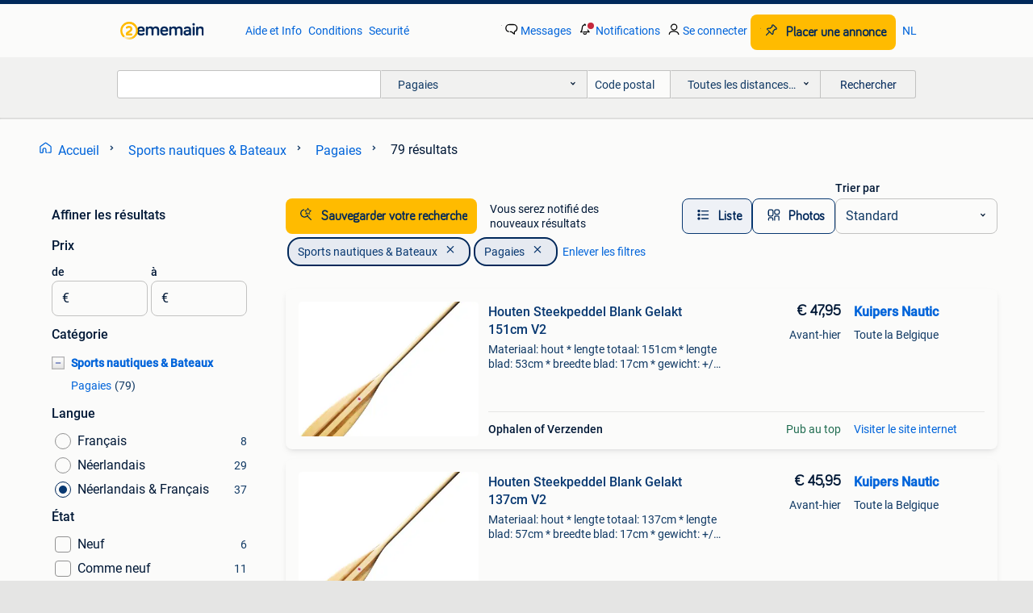

--- FILE ---
content_type: text/html; charset=utf-8
request_url: https://www.2ememain.be/l/sports-nautiques-bateaux/pagaies/
body_size: 67314
content:
<!DOCTYPE html><html lang="fr" data-theme="light"><head><meta charSet="utf-8" data-next-head=""/><meta name="viewport" content="width=device-width, initial-scale=1" data-next-head=""/><script async="" src="https://www.hzcdn.io/bff/static/vendor/ecg-js-ga-tracking/index.3e3977d7.js"></script><script async="" src="//www.google-analytics.com/analytics.js"></script><script async="" src="//p.marktplaats.net/identity/v2/mid.js"></script><title data-next-head="">Acheter pagaies? - neuf ou d&#x27;occasion | 2ememain</title><meta name="description" content="Acheter pagaies? 2ememain a 79 annonces pour pagaies. Voir toutes les annonces 2ememain." data-next-head=""/><meta name="robots" content="index, follow" data-next-head=""/><link rel="alternate" hrefLang="fr" href="https://www.2ememain.be/l/sports-nautiques-bateaux/pagaies/" data-next-head=""/><link rel="alternate" hrefLang="nl" href="https://www.2dehands.be/l/watersport-en-boten/peddels/#Language:nl-BE|offeredSince:Altijd" data-next-head=""/><link rel="alternate" hrefLang="x-default" href="https://www.2ememain.be/l/sports-nautiques-bateaux/pagaies/" data-next-head=""/><link rel="canonical" href="https://www.2ememain.be/l/sports-nautiques-bateaux/pagaies/" data-next-head=""/><meta http-equiv="Content-Language" content="fr"/><link rel="shortcut icon" href="https://www.hzcdn.io/bff/static/vendor/hz-web-ui/twh/favicons/favicon.d4b237b1.ico"/><link rel="apple-touch-icon" sizes="57x57" href="https://www.hzcdn.io/bff/static/vendor/hz-web-ui/twh/favicons/apple-touch-icon-57x57.27490f1f.png"/><link rel="apple-touch-icon" sizes="114x114" href="https://www.hzcdn.io/bff/static/vendor/hz-web-ui/twh/favicons/apple-touch-icon-114x114.bcf20f4a.png"/><link rel="apple-touch-icon" sizes="72x72" href="https://www.hzcdn.io/bff/static/vendor/hz-web-ui/twh/favicons/apple-touch-icon-72x72.78a898ce.png"/><link rel="apple-touch-icon" sizes="144x144" href="https://www.hzcdn.io/bff/static/vendor/hz-web-ui/twh/favicons/apple-touch-icon-144x144.8de41f4f.png"/><link rel="apple-touch-icon" sizes="60x60" href="https://www.hzcdn.io/bff/static/vendor/hz-web-ui/twh/favicons/apple-touch-icon-60x60.8a1d9d81.png"/><link rel="apple-touch-icon" sizes="120x120" href="https://www.hzcdn.io/bff/static/vendor/hz-web-ui/twh/favicons/apple-touch-icon-120x120.daf5e040.png"/><link rel="apple-touch-icon" sizes="76x76" href="https://www.hzcdn.io/bff/static/vendor/hz-web-ui/twh/favicons/apple-touch-icon-76x76.70721c43.png"/><link rel="apple-touch-icon" sizes="152x152" href="https://www.hzcdn.io/bff/static/vendor/hz-web-ui/twh/favicons/apple-touch-icon-152x152.9fb9aa47.png"/><link rel="apple-touch-icon" sizes="180x180" href="https://www.hzcdn.io/bff/static/vendor/hz-web-ui/twh/favicons/apple-touch-icon-180x180.e6ab190c.png"/><link rel="icon" type="image/png" sizes="192x192" href="https://www.hzcdn.io/bff/static/vendor/hz-web-ui/twh/favicons/favicon-192x192.1c5d8455.png"/><link rel="icon" type="image/png" sizes="160x160" href="https://www.hzcdn.io/bff/static/vendor/hz-web-ui/twh/favicons/favicon-160x160.8a3d5c4a.png"/><link rel="icon" type="image/png" sizes="96x96" href="https://www.hzcdn.io/bff/static/vendor/hz-web-ui/twh/favicons/favicon-96x96.e7623262.png"/><link rel="icon" type="image/png" sizes="16x16" href="https://www.hzcdn.io/bff/static/vendor/hz-web-ui/twh/favicons/favicon-16x16.49edf7ef.png"/><link rel="icon" type="image/png" sizes="32x32" href="https://www.hzcdn.io/bff/static/vendor/hz-web-ui/twh/favicons/favicon-32x32.f7716e43.png"/><meta name="theme-color" content="#5f92cd"/><meta name="msapplication-TileColor" content="#5f92cd"/><meta name="msapplication-square150x150logo" content="https://www.hzcdn.io/bff/static/vendor/hz-web-ui/twh/favicons/mstile-150x150.4bb6574e.png"/><meta name="msapplication-square310x310logo" content="https://www.hzcdn.io/bff/static/vendor/hz-web-ui/twh/favicons/mstile-310x310.35695d1f.png"/><meta name="msapplication-square70x70logo" content="https://www.hzcdn.io/bff/static/vendor/hz-web-ui/twh/favicons/mstile-70x70.450f552b.png"/><meta name="msapplication-wide310x150logo" content="https://www.hzcdn.io/bff/static/vendor/hz-web-ui/twh/favicons/mstile-310x150.ff0cead2.png"/><meta name="msapplication-config" content="none"/><meta name="google-adsense-account" content="sites-7225412995316507"/><link rel="alternate" href="android-app://be.tweedehands.m/tweedehands/search/execute?categoryId=3165&amp;utm_source=google&amp;utm_medium=organic"/><link rel="preload" href="https://www.hzcdn.io/bff/static/_next/static/css/5ef75f3f193db6d5.css" as="style" crossorigin="anonymous"/><link rel="preload" href="https://www.hzcdn.io/bff/static/_next/static/css/029ca4d5ee200c21.css" as="style" crossorigin="anonymous"/><script type="application/ld+json" data-next-head="">{"@context":"https:\u002F\u002Fschema.org","@type":"BreadcrumbList","itemListElement":[{"@type":"ListItem","position":1,"name":"2ememain","item":"https:\u002F\u002Fwww.2ememain.be\u002F"},{"@type":"ListItem","position":2,"name":"Sports nautiques & Bateaux","item":"https:\u002F\u002Fwww.2ememain.be\u002Fl\u002Fsports-nautiques-bateaux\u002F"},{"@type":"ListItem","position":3,"name":"Pagaies","item":"https:\u002F\u002Fwww.2ememain.be\u002Fl\u002Fsports-nautiques-bateaux\u002Fpagaies\u002F"}]}</script><script type="application/ld+json" data-next-head="">{"@context":"https:\u002F\u002Fschema.org","@type":"Product","name":"Pagaies","image":"https:\u002F\u002Fimages.2dehands.com\u002Fapi\u002Fv1\u002Flisting-twh-p\u002Fimages\u002Fb2\u002Fb234277c-810e-4338-91f1-bc38e885c750?rule=ecg_mp_eps$_82","brand":{"@type":"Thing","name":""},"offers":{"@type":"AggregateOffer","lowPrice":1,"highPrice":250,"priceCurrency":"EUR","availability":"http:\u002F\u002Fschema.org\u002FInStock"}}</script><script type="application/ld+json" data-next-head="">[{"@context":"https:\u002F\u002Fschema.org","@type":"ImageObject","creditText":"2ememain","name":"Houten Steekpeddel Blank Gelakt 151cm V2","description":"Materiaal: hout * lengte totaal: 151cm * lengte blad: 53cm * breedte blad: 17cm * gewicht: +\u002F- 1635g dit artikel is op voorraad en is te bestellen via onderstaande link. Bekijk ook onze ande...","contentUrl":"https:\u002F\u002Ftwhbe.images.icas.io\u002Fapi\u002Fv1\u002F4f9d6f39\u002Fimages\u002F6a\u002F6ada3dfb-81ce-4bf9-87eb-5c9844edb720?rule=eps_85.JPG","creator":{"@type":"Person","name":"Kuipers Nautic"},"representativeOfPage":false},{"@context":"https:\u002F\u002Fschema.org","@type":"ImageObject","creditText":"2ememain","name":"Alu telescopische bootshaak met kunststof peddel 1650-2000mm","description":"Aluminium telescopische bootshaak met kunststof peddel & haak, l=1650-2000mm nieuw!","contentUrl":"https:\u002F\u002Fimages.2dehands.com\u002Fapi\u002Fv1\u002Flisting-twh-p\u002Fimages\u002Fb2\u002Fb234277c-810e-4338-91f1-bc38e885c750?rule=ecg_mp_eps$_85.jpg","creator":{"@type":"Person","name":"Yannick Geelen"},"representativeOfPage":false},{"@context":"https:\u002F\u002Fschema.org","@type":"ImageObject","creditText":"2ememain","name":"Houten Steekpeddel Blank Gelakt 137cm V2","description":"Materiaal: hout * lengte totaal: 137cm * lengte blad: 57cm * breedte blad: 17cm * gewicht: +\u002F- 1500g dit artikel is op voorraad en is te bestellen via onderstaande link. Bekijk ook onze ande...","contentUrl":"https:\u002F\u002Ftwhbe.images.icas.io\u002Fapi\u002Fv1\u002F4f9d6f39\u002Fimages\u002F81\u002F81cb4450-eab4-4ade-adfb-fb61a55a8c40?rule=eps_85.JPG","creator":{"@type":"Person","name":"Kuipers Nautic"},"representativeOfPage":false},{"@context":"https:\u002F\u002Fschema.org","@type":"ImageObject","creditText":"2ememain","name":"Paddel Ox carbon","description":"Ox carbon wing paddel bladvlakte 15,5 x 50 cm verstelbaar in lengte als in hoek medium flex steel lengte 205\u002F215 cm gewicht 750 gram opbergtas nieuwprijs 325€ (kanoshop.nl) \u002F nu 175€","contentUrl":"https:\u002F\u002Fimages.2dehands.com\u002Fapi\u002Fv1\u002Flisting-twh-p\u002Fimages\u002F7f\u002F7fffd91c-bbd9-4581-911e-1b4101ae9ca0?rule=ecg_mp_eps$_85.jpg","creator":{"@type":"Person","name":"Marcel"},"representativeOfPage":false},{"@context":"https:\u002F\u002Fschema.org","@type":"ImageObject","creditText":"2ememain","name":"Houten Steekpeddel Blank Gelakt 145cm V2","description":"Materiaal: hout * lengte totaal: 145cm * lengte blad: 57cm * breedte blad: 17cm * gewicht: +\u002F- 1570g dit artikel is op voorraad en is te bestellen via onderstaande link. Bekijk ook onze ande...","contentUrl":"https:\u002F\u002Ftwhbe.images.icas.io\u002Fapi\u002Fv1\u002F4f9d6f39\u002Fimages\u002F77\u002F779c74ec-1112-4ce7-813e-d8f110d53a2b?rule=eps_85.JPG","creator":{"@type":"Person","name":"Kuipers Nautic"},"representativeOfPage":false},{"@context":"https:\u002F\u002Fschema.org","@type":"ImageObject","creditText":"2ememain","name":"Rubberboot peddel peddels voor rubberboot","description":"Beschrijving rubberboot peddels, peddel voor rubberboot. Verschillende soorten en lengte rubber boot peddels. Alle in èèn koop","contentUrl":"https:\u002F\u002Fimages.2dehands.com\u002Fapi\u002Fv1\u002Flisting-twh-p\u002Fimages\u002Fbe\u002Fbe6b0d5b-46bc-4a87-ae59-59977bde540c?rule=ecg_mp_eps$_85.jpg","creator":{"@type":"Person","name":"Montagne Outlet"},"representativeOfPage":false},{"@context":"https:\u002F\u002Fschema.org","@type":"ImageObject","creditText":"2ememain","name":"Houten Steekpeddel Blank Gelakt 122cm V2","description":"Materiaal: hout * lengte totaal: 122cm * lengte blad: 52cm * breedte blad: 16cm * gewicht: +\u002F- 1435g dit artikel is op voorraad en is te bestellen via onderstaande link. Bekijk ook onze ande...","contentUrl":"https:\u002F\u002Ftwhbe.images.icas.io\u002Fapi\u002Fv1\u002F4f9d6f39\u002Fimages\u002F37\u002F376f364d-6655-47f6-861d-67f80b14b2cb?rule=eps_85.JPG","creator":{"@type":"Person","name":"Kuipers Nautic"},"representativeOfPage":false},{"@context":"https:\u002F\u002Fschema.org","@type":"ImageObject","creditText":"2ememain","name":"Dubbele houten peddel","description":"Antieke peddel \u002F roeispaan.","contentUrl":"https:\u002F\u002Fimages.2dehands.com\u002Fapi\u002Fv1\u002Flisting-twh-p\u002Fimages\u002Ffb\u002Ffb0c8fad-03c8-4a06-a3f5-10044fb2b0aa?rule=ecg_mp_eps$_85.jpg","creator":{"@type":"Person","name":"Leo"},"representativeOfPage":false},{"@context":"https:\u002F\u002Fschema.org","@type":"ImageObject","creditText":"2ememain","name":"Houten Steekpeddel Blank Gelakt 145cm V1","description":"Materiaal: hout * lengte totaal: 145cm * lengte blad: 53cm * breedte blad: 14cm * gewicht: +\u002F- 1375g dit artikel is op voorraad en is te bestellen via onderstaande link. Bekijk ook onze ande...","contentUrl":"https:\u002F\u002Ftwhbe.images.icas.io\u002Fapi\u002Fv1\u002F4f9d6f39\u002Fimages\u002F55\u002F556e6ea5-5428-4638-9eae-f83a2ea53398?rule=eps_85.JPG","creator":{"@type":"Person","name":"Kuipers Nautic"},"representativeOfPage":false},{"@context":"https:\u002F\u002Fschema.org","@type":"ImageObject","creditText":"2ememain","name":"Roeispanen","description":"Echte oude roeispanen kunnen nog gebruikt worden of desnoods voor decoratie. Interesse doe maar een bod grote zijn ongeveer 2m lang","contentUrl":"https:\u002F\u002Fimages.2dehands.com\u002Fapi\u002Fv1\u002Flisting-twh-p\u002Fimages\u002Fe5\u002Fe5cf2715-56e1-47a2-9686-340a2cd2feb5?rule=ecg_mp_eps$_85.jpg","creator":{"@type":"Person","name":"Hans"},"representativeOfPage":false},{"@context":"https:\u002F\u002Fschema.org","@type":"ImageObject","creditText":"2ememain","name":"Houten Steekpeddel Blank Gelakt 151cm V1","description":"Materiaal: hout * lengte totaal: 151cm * lengte blad: 53cm * breedte blad: 14cm * gewicht: +\u002F- 1485g dit artikel is op voorraad en is te bestellen via onderstaande link. Bekijk ook onze ande...","contentUrl":"https:\u002F\u002Ftwhbe.images.icas.io\u002Fapi\u002Fv1\u002F4f9d6f39\u002Fimages\u002F46\u002F4689bdd6-d648-4ddb-9023-de2a4adfc1e7?rule=eps_85.JPG","creator":{"@type":"Person","name":"Kuipers Nautic"},"representativeOfPage":false},{"@context":"https:\u002F\u002Fschema.org","@type":"ImageObject","creditText":"2ememain","name":"Roeispanen","description":"Twee stuks tesamen 25 euro","contentUrl":"https:\u002F\u002Fimages.2dehands.com\u002Fapi\u002Fv1\u002Flisting-twh-p\u002Fimages\u002Fdf\u002Fdffa5e3e-2de8-4925-9ee1-336949498a45?rule=ecg_mp_eps$_85.jpg","creator":{"@type":"Person","name":"Nena"},"representativeOfPage":false},{"@context":"https:\u002F\u002Fschema.org","@type":"ImageObject","creditText":"2ememain","name":"Houten Steekpeddel Blank Gelakt 136cm V1","description":"Materiaal: hout * lengte totaal: 136cm * lengte blad: 53cm * breedte blad: 14cm * gewicht: +\u002F- 1260g dit artikel is op voorraad en is te bestellen via onderstaande link. Bekijk ook onze ande...","contentUrl":"https:\u002F\u002Ftwhbe.images.icas.io\u002Fapi\u002Fv1\u002F4f9d6f39\u002Fimages\u002F45\u002F454bdf40-f27a-4340-8ec2-bb05b41a4a28?rule=eps_85.JPG","creator":{"@type":"Person","name":"Kuipers Nautic"},"representativeOfPage":false},{"@context":"https:\u002F\u002Fschema.org","@type":"ImageObject","creditText":"2ememain","name":"Naish peddel keiki 7.0","description":"Peddel in zeer goede staat. Verstelbaar in hoogte.","contentUrl":"https:\u002F\u002Fimages.2dehands.com\u002Fapi\u002Fv1\u002Flisting-twh-p\u002Fimages\u002Ff8\u002Ff86179e8-bdd8-4ff0-8559-61cb663dc061?rule=ecg_mp_eps$_85.jpg","creator":{"@type":"Person","name":"Stefanie Viaene"},"representativeOfPage":false},{"@context":"https:\u002F\u002Fschema.org","@type":"ImageObject","creditText":"2ememain","name":"Roeidol 52mm met 12mm Pin Messing Verchroomd","description":"Diameter pin: 12mm * binnendiameter dol: 52mm * tussenafstand dol boven: 40m * totale hoogte: 150mm * totale breedte: 69mm * materiaal: verchroomd dit artikel is op voorraad en is te bestell...","contentUrl":"https:\u002F\u002Ftwhbe.images.icas.io\u002Fapi\u002Fv1\u002F4f9d6f39\u002Fimages\u002Ff0\u002Ff0c00a92-448b-4895-9222-6ddede1062bf?rule=eps_85.JPG","creator":{"@type":"Person","name":"Kuipers Nautic"},"representativeOfPage":false},{"@context":"https:\u002F\u002Fschema.org","@type":"ImageObject","creditText":"2ememain","name":"Peddel","description":"Peddel in watervast houtwerk , te gebruiken voor sloep of als muurdecoratie.","contentUrl":"https:\u002F\u002Fimages.2dehands.com\u002Fapi\u002Fv1\u002Flisting-twh-p\u002Fimages\u002F03\u002F0333e26a-e639-41d2-a049-dc548857133b?rule=ecg_mp_eps$_85.jpg","creator":{"@type":"Person","name":"Frank Lenaerts"},"representativeOfPage":false},{"@context":"https:\u002F\u002Fschema.org","@type":"ImageObject","creditText":"2ememain","name":"Roeidol 46mm met 10mm Pin Messing Verchroomd","description":"Diameter pin: 10mm * binnendiameter dol: 46mm * tussenafstand dol boven: 35m * totale hoogte: 155mm * totale breedte: 61mm * materiaal: verchroomd dit artikel is op voorraad en is te bestell...","contentUrl":"https:\u002F\u002Ftwhbe.images.icas.io\u002Fapi\u002Fv1\u002F4f9d6f39\u002Fimages\u002F8f\u002F8f45b6c6-1ee3-4efb-98b5-82d3ba0e2eff?rule=eps_85.JPG","creator":{"@type":"Person","name":"Kuipers Nautic"},"representativeOfPage":false},{"@context":"https:\u002F\u002Fschema.org","@type":"ImageObject","creditText":"2ememain","name":"Kunststof Opblaasboot","description":"Opblaasboot met pomp peddels en vislijntje.","contentUrl":"https:\u002F\u002Fimages.2dehands.com\u002Fapi\u002Fv1\u002Flisting-twh-p\u002Fimages\u002Fc0\u002Fc06a165b-9fe3-4cca-82af-77df972c34b9?rule=ecg_mp_eps$_85.jpg","creator":{"@type":"Person","name":"Janno Hofman"},"representativeOfPage":false},{"@context":"https:\u002F\u002Fschema.org","@type":"ImageObject","creditText":"2ememain","name":"Houten Steekpeddel Blank Gelakt 125cm","description":"Materiaal: hout * lengte totaal: 125cm * lengte blad: 45cm * breedte blad: 15.5Cm * diameter steel: 2.9Cm * breedte handgreep: 9.5Cm dit artikel is op voorraad en is te bestellen via onderst...","contentUrl":"https:\u002F\u002Ftwhbe.images.icas.io\u002Fapi\u002Fv1\u002F4f9d6f39\u002Fimages\u002F9e\u002F9e31c8bb-4fe9-49c7-9593-c136a28a197f?rule=eps_85.JPG","creator":{"@type":"Person","name":"Kuipers Nautic"},"representativeOfPage":false},{"@context":"https:\u002F\u002Fschema.org","@type":"ImageObject","creditText":"2ememain","name":"Peddel\u002Froeispaan te koop - nieuw","description":"Peddel \u002F roeispaan verstelbaar te koop 2 stuks","contentUrl":"https:\u002F\u002Fimages.2dehands.com\u002Fapi\u002Fv1\u002Flisting-twh-p\u002Fimages\u002F0e\u002F0e01fed3-6fc6-48c3-99e4-f5f3abe28ef5?rule=ecg_mp_eps$_85.jpg","creator":{"@type":"Person","name":"JWV"},"representativeOfPage":false},{"@context":"https:\u002F\u002Fschema.org","@type":"ImageObject","creditText":"2ememain","name":"Houten Steekpeddel Blank Gelakt 100cm","description":"Materiaal: hout * lengte totaal: 100cm * lengte blad: 45cm * breedte blad: 15.5Cm * diameter steel: 2.9Cm * breedte handgreep: 9.5Cm dit artikel is op voorraad en is te bestellen via onderst...","contentUrl":"https:\u002F\u002Ftwhbe.images.icas.io\u002Fapi\u002Fv1\u002F4f9d6f39\u002Fimages\u002Ff3\u002Ff3fdf22b-3dc1-4ff5-8b90-880a1ac22947?rule=eps_85.JPG","creator":{"@type":"Person","name":"Kuipers Nautic"},"representativeOfPage":false},{"@context":"https:\u002F\u002Fschema.org","@type":"ImageObject","creditText":"2ememain","name":"Roeispanen","description":"Peddel tribord","contentUrl":"https:\u002F\u002Fimages.2dehands.com\u002Fapi\u002Fv1\u002Flisting-twh-p\u002Fimages\u002Fa5\u002Fa56b0e25-774f-4ab6-9ed5-5b22e5d188f6?rule=ecg_mp_eps$_85.jpg","creator":{"@type":"Person","name":"Mini"},"representativeOfPage":false},{"@context":"https:\u002F\u002Fschema.org","@type":"ImageObject","creditText":"2ememain","name":"Praddel Grijs","description":"Met deze praddel kun je sturen en peddelen tegelijk. De peddel is klein en daardoor gemakkelijk op te bergen. * Met 1 hand te gebruiken * lichtgewicht * compact * kleur: grijs * afmetingen: ...","contentUrl":"https:\u002F\u002Ftwhbe.images.icas.io\u002Fapi\u002Fv1\u002F4f9d6f39\u002Fimages\u002F7a\u002F7a2503da-b8aa-457e-9fa9-c9977ffe2126?rule=eps_85.JPG","creator":{"@type":"Person","name":"Kuipers Nautic"},"representativeOfPage":false},{"@context":"https:\u002F\u002Fschema.org","@type":"ImageObject","creditText":"2ememain","name":"Roeispanen","description":"Zie foto","contentUrl":"https:\u002F\u002Fimages.2dehands.com\u002Fapi\u002Fv1\u002Flisting-twh-p\u002Fimages\u002F9d\u002F9d4a8ad5-702f-422b-a182-bf2e7cd354a5?rule=ecg_mp_eps$_85.jpg","creator":{"@type":"Person","name":"IngeD"},"representativeOfPage":false},{"@context":"https:\u002F\u002Fschema.org","@type":"ImageObject","creditText":"2ememain","name":"Roeidol 58mm met Roeidolhouder 13mm Set Gegalvaniseerd","description":"Diameter pin: 13 mm * binnendiameter dol: 58 mm * tussenafstand dol boven: 52 mm * totale hoogte: 155 mm * hoogte boven houder: 97 mm * materiaal: gegalvaniseerd staal * hart-op-hart gatafst...","contentUrl":"https:\u002F\u002Ftwhbe.images.icas.io\u002Fapi\u002Fv1\u002F4f9d6f39\u002Fimages\u002Fbd\u002Fbd0ec577-8732-42c2-ad10-5624eb2cc34e?rule=eps_85.JPG","creator":{"@type":"Person","name":"Kuipers Nautic"},"representativeOfPage":false},{"@context":"https:\u002F\u002Fschema.org","@type":"ImageObject","creditText":"2ememain","name":"Pagaie Brača règlable","description":"Pagaie brača i min 805 longueur 216 - 221 parfait état (voir photos)","contentUrl":"https:\u002F\u002Fimages.2dehands.com\u002Fapi\u002Fv1\u002Flisting-twh-p\u002Fimages\u002Fd7\u002Fd7bc61e6-f5d8-48de-9175-3c1e3f2fc844?rule=ecg_mp_eps$_85.jpg","creator":{"@type":"Person","name":"Paul Janssens"},"representativeOfPage":false},{"@context":"https:\u002F\u002Fschema.org","@type":"ImageObject","creditText":"2ememain","name":"Steekpeddel met Bootshaak 118cm","description":"Deze aluminium steekpeddel met bootshaak is 118cm lang. Dit artikel is op voorraad en is te bestellen via onderstaande link. Bekijk ook onze andere advertenties voor meer watersportartikelen...","contentUrl":"https:\u002F\u002Ftwhbe.images.icas.io\u002Fapi\u002Fv1\u002F4f9d6f39\u002Fimages\u002F57\u002F57d4a0a2-4989-4e6b-a0dd-23f26d2f8a20?rule=eps_85.JPG","creator":{"@type":"Person","name":"Kuipers Nautic"},"representativeOfPage":false},{"@context":"https:\u002F\u002Fschema.org","@type":"ImageObject","creditText":"2ememain","name":"Wing peddel carbon 2 delig","description":"Ik doe mijn peddel weg + nog 2 kajaks voor een andere hobbie ik heb mijn kajak gerief altijd tot in de puntjes verzorgt en zijn in een goede staat.","contentUrl":"https:\u002F\u002Fimages.2dehands.com\u002Fapi\u002Fv1\u002Flisting-twh-p\u002Fimages\u002F0a\u002F0a5d93f1-bf53-4e62-be88-50f4dcbf19bc?rule=ecg_mp_eps$_85.jpg","creator":{"@type":"Person","name":"Victor De Schepper"},"representativeOfPage":false},{"@context":"https:\u002F\u002Fschema.org","@type":"ImageObject","creditText":"2ememain","name":"Roeiriemen Set Deelbaar 160cm","description":"Materiaal: aluminium * deelbaar met handig kliksysteem * lengte losse delen: 84cm * lengte in elkaar: 160cm * lengte blad: 53cm * breedte blad: 12mm * diameter steel: 35mm * set van 2 roeiri...","contentUrl":"https:\u002F\u002Ftwhbe.images.icas.io\u002Fapi\u002Fv1\u002F4f9d6f39\u002Fimages\u002F5a\u002F5ae60cb4-1298-4fb1-b723-e233fc15413e?rule=eps_85.JPG","creator":{"@type":"Person","name":"Kuipers Nautic"},"representativeOfPage":false},{"@context":"https:\u002F\u002Fschema.org","@type":"ImageObject","creditText":"2ememain","name":"Avirons","description":"Barres en aluminium avec palmes en plastique vente pour cause d'inutilisation","contentUrl":"https:\u002F\u002Fimages.2dehands.com\u002Fapi\u002Fv1\u002Flisting-twh-p\u002Fimages\u002F40\u002F40aa60a1-186d-43b7-aff3-93a7bcf1c806?rule=ecg_mp_eps$_85.jpg","creator":{"@type":"Person","name":"Mike Vr"},"representativeOfPage":false}]</script><script type="application/ld+json" data-next-head="">{"@context":"https:\u002F\u002Fschema.org","@type":"WebPage","speakable":{"@type":"SpeakableSpecification","cssSelector":[".speakable-content-hidden .title",".speakable-content-hidden .description"]},"name":"Acheter pagaies? - neuf ou d'occasion | 2ememain","description":"Via 2ememain: Acheter pagaies? 2ememain a 79 annonces pour pagaies. Voir toutes les annonces 2ememain."}</script><link rel="stylesheet" href="https://www.hzcdn.io/bff/static/vendor/hz-design-tokens/twh/tokens/CssVars.cc981d23.css"/><link rel="stylesheet" href="https://www.hzcdn.io/bff/static/vendor/hz-web-ui/twh/assets/Assets.027f2503.css"/><link rel="stylesheet" href="https://www.hzcdn.io/bff/static/vendor/hz-web-ui/twh/Fonts.d24f98b7.css"/><link rel="stylesheet" href="https://www.hzcdn.io/bff/static/vendor/hz-web-ui/twh/icons/Icons.19fae26f.css"/><link rel="stylesheet" href="https://www.hzcdn.io/bff/static/vendor/hz-web-ui/twh/Index.a8a911b2.css"/><link rel="stylesheet" href="https://www.hzcdn.io/bff/static/vendor/hz-web-ui/twh/apps/Header/Index.e43d67f0.css"/><link rel="stylesheet" href="https://www.hzcdn.io/bff/static/vendor/hz-web-ui/twh/apps/LoginNudge/Index.452bb7be.css"/><script type="text/javascript">    (function (w, d, s, l, i) {
        w[l] = w[l] || [];
        w[l].push({'gtm.start': new Date().getTime(), event: 'gtm.js'});
        var f = d.getElementsByTagName(s)[0], j = d.createElement(s), dl = l != 'dataLayer' ? '&l=' + l : '';
        j.async = true;
        j.src = 'https://tagmanager.2ememain.be/gtm.js?id=' + i + dl;
        f.parentNode.insertBefore(j, f);
    })(window, document, 'script', 'dataLayer', 'GTM-NST8JGD');
</script><script type="text/javascript">    (function (w, d, s, l, i) {
        w[l] = w[l] || [];
        w[l].push({'gtm.start': new Date().getTime(), event: 'gtm.js'});
        var f = d.getElementsByTagName(s)[0], j = d.createElement(s), dl = l != 'dataLayer' ? '&l=' + l : '';
        j.async = true;
        j.src = 'https://tagmanager.2ememain.be/gtm.js?id=' + i + dl;
        f.parentNode.insertBefore(j, f);
    })(window, document, 'script', 'dataLayer', 'GTM-PWP7LQC');
</script><script type="text/javascript">
    const dataLayer = window.dataLayer || [];
    dataLayer.push({"s":{"pn":-1,"ps":-1,"tr":-1,"srt":{},"prc":{"mn":-1,"mx":-1}},"l":{"d":0,"pcid":""},"m":{},"p":{"t":"ResultsBrowse","vt":"LR","v":7},"c":{"c":{"id":3165,"n":"Pagaies"},"l1":{"id":976,"n":"Sports nautiques & Bateaux"},"l2":{"id":3165,"n":"Pagaies"},"sfc":{"id":976,"n":"sports-nautiques-bateaux"}},"u":{"li":false,"tg":{"stg":"hzbit1544_b|bnl31758_b|bnl16400_b|bnl13923_b|mp2199_b|hzbit1440_b|aur7918_b|configurablelandingpage_b|bnl30290_b|aur7826_b|bnl34031_b|hzbit1543_b|bnl34342_b|bnl4892_b|hzbit1405_b|bnl23670_b|bnl23670v3_b|aur3186_b|bnl31759_b"}},"d":{"ua":"Mozilla/5.0 (Macintosh; Intel Mac OS X 10_15_7) AppleWebKit/537.36 (KHTML, like Gecko) Chrome/131.0.0.0 Safari/537.36; ClaudeBot/1.0; +claudebot@anthropic.com)"},"a":{},"o":{}}, {"consentToAllPurposes":false}, {"consentToAllPurposes":false})</script><script type="text/javascript">window.ecGaEventsOnLoad = [];
    window.ecGa = window.ecGa || function() { (ecGa.q = ecGa.q || []).push(arguments) };
    window.ecGaInitialId = 'UA-4684363-37'</script><script type="text/javascript">window.customGlobalConfig = {"pageViewMetricConfig":{"vurl":"ListingResultsPage","isPageViewCustomMetricEnabled":true,"gptBatchMetricsEndpointUrl":"/metrics/displays"},"adsenseMetricConfig":{"vurl":"ListingResultsPage","enableAdsenseMetrics":true,"gptBatchMetricsEndpointUrl":"/metrics/displays"}}</script><script type="text/javascript">
    const STORAGE_SCROLL_KEY = 'lrp_scroll_store';
    const TYPE_BACK_FORWARD = 2;

    window.addEventListener('pageshow', (event) => {
      const isNavigatedBack =
        window?.performance?.getEntriesByType('navigation')?.[0]?.type === 'back_forward' ||
        window?.performance?.navigation?.type === TYPE_BACK_FORWARD;
      const isScrolledToTop = window.scrollY === 0;
      const isScrolledBelowSmartBanner = window.scrollY === 1;
      const scrollRestorationEvent = {
        eventAction: 'exposedScrollRestoration',
      };
      const storageItem = sessionStorage.getItem(STORAGE_SCROLL_KEY);
      let parsedStorageItem = {};
      if (storageItem) {
        try {
          parsedStorageItem = JSON.parse(storageItem);
        } catch (e) {
          sessionStorage.removeItem(STORAGE_SCROLL_KEY);
        }
      }
      const { href, pos, height } = parsedStorageItem;
      const samePage = href === window.location.href;
      const acceptableDiff = window.innerHeight / 2;
      const diffScrollPositions = Math.abs(pos - window.scrollY);

      if (isNavigatedBack && samePage && pos > 10 && (isScrolledToTop || isScrolledBelowSmartBanner || diffScrollPositions > acceptableDiff)) {
        if (history.scrollRestoration) {
          history.scrollRestoration = 'manual';
        }
        setTimeout(() => {
          const layoutElements = document.querySelectorAll('.hz-Page-body, .hz-Page-container--fullHeight');
          layoutElements.forEach((el) => {
            el.style.minHeight = height + 'px';
          });
          window.scrollTo(0, pos);
        }, 0);
      }
    });
  </script><link rel="stylesheet" href="https://www.hzcdn.io/bff/static/_next/static/css/5ef75f3f193db6d5.css" crossorigin="anonymous" data-n-g=""/><link rel="stylesheet" href="https://www.hzcdn.io/bff/static/_next/static/css/029ca4d5ee200c21.css" crossorigin="anonymous" data-n-p=""/><noscript data-n-css=""></noscript><script defer="" crossorigin="anonymous" noModule="" src="https://www.hzcdn.io/bff/static/_next/static/chunks/polyfills-42372ed130431b0a.js"></script><script src="https://www.hzcdn.io/bff/static/_next/static/chunks/webpack-4703a58f85d3c682.js" defer="" crossorigin="anonymous"></script><script src="https://www.hzcdn.io/bff/static/_next/static/chunks/framework-893961ef51d6313b.js" defer="" crossorigin="anonymous"></script><script src="https://www.hzcdn.io/bff/static/_next/static/chunks/main-a1d5403a07835983.js" defer="" crossorigin="anonymous"></script><script src="https://www.hzcdn.io/bff/static/_next/static/chunks/pages/_app-bb8ab0978f8fcdac.js" defer="" crossorigin="anonymous"></script><script src="https://www.hzcdn.io/bff/static/_next/static/chunks/614-4963f56e65520160.js" defer="" crossorigin="anonymous"></script><script src="https://www.hzcdn.io/bff/static/_next/static/chunks/580-72eb125308b262a8.js" defer="" crossorigin="anonymous"></script><script src="https://www.hzcdn.io/bff/static/_next/static/chunks/162-31fdd8597f763d40.js" defer="" crossorigin="anonymous"></script><script src="https://www.hzcdn.io/bff/static/_next/static/chunks/191-ca6f830a3869e778.js" defer="" crossorigin="anonymous"></script><script src="https://www.hzcdn.io/bff/static/_next/static/chunks/655-34e5a4c8c2bca035.js" defer="" crossorigin="anonymous"></script><script src="https://www.hzcdn.io/bff/static/_next/static/chunks/466-67dd80b063bb390b.js" defer="" crossorigin="anonymous"></script><script src="https://www.hzcdn.io/bff/static/_next/static/chunks/pages/lrp.twh.frbe-ef89e26e35fc9656.js" defer="" crossorigin="anonymous"></script><script src="https://www.hzcdn.io/bff/static/_next/static/GByVVWUZzG_yaCHs_5Zcs/_buildManifest.js" defer="" crossorigin="anonymous"></script><script src="https://www.hzcdn.io/bff/static/_next/static/GByVVWUZzG_yaCHs_5Zcs/_ssgManifest.js" defer="" crossorigin="anonymous"></script></head><body><div class="hz-Page-body hz-Page-body--lrp hz-Page"><link rel="preload" as="image" href="//www.hzcdn.io/bff/static/vendor/hz-web-ui/twh/assets/tenant--frbe.3cb51858.svg"/><link rel="preload" as="image" href="//www.hzcdn.io/bff/static/vendor/hz-web-ui/twh/assets/tenant-coin--frbe.71885df9.svg"/><link rel="preload" as="image" href="/bff/static/_next/assets/collapsible-menu-open-icon.08973cd1.png"/><link rel="preload" as="image" href="https://twhbe.images.icas.io/api/v1/4f9d6f39/images/6a/6ada3dfb-81ce-4bf9-87eb-5c9844edb720?rule=eps_82" fetchPriority="high"/><script async="" src="https://consent.marktplaats.nl/unified/wrapperMessagingWithoutDetection.js"></script><div id="__next"><script>function _typeof(t){return(_typeof="function"==typeof Symbol&&"symbol"==typeof Symbol.iterator?function(t){return typeof t}:function(t){return t&&"function"==typeof Symbol&&t.constructor===Symbol&&t!==Symbol.prototype?"symbol":typeof t})(t)}!function(){for(var t,e,o=[],n=window,r=n;r;){try{if(r.frames.__tcfapiLocator){t=r;break}}catch(t){}if(r===n.top)break;r=n.parent}t||(function t(){var e=n.document,o=!!n.frames.__tcfapiLocator;if(!o)if(e.body){var r=e.createElement("iframe");r.style.cssText="display:none",r.name="__tcfapiLocator",e.body.appendChild(r)}else setTimeout(t,5);return!o}(),n.__tcfapi=function(){for(var t=arguments.length,n=new Array(t),r=0;r<t;r++)n[r]=arguments[r];if(!n.length)return o;"setGdprApplies"===n[0]?n.length>3&&2===parseInt(n[1],10)&&"boolean"==typeof n[3]&&(e=n[3],"function"==typeof n[2]&&n[2]("set",!0)):"ping"===n[0]?"function"==typeof n[2]&&n[2]({gdprApplies:e,cmpLoaded:!1,cmpStatus:"stub"}):o.push(n)},n.addEventListener("message",(function(t){var e="string"==typeof t.data,o={};if(e)try{o=JSON.parse(t.data)}catch(t){}else o=t.data;var n="object"===_typeof(o)?o.__tcfapiCall:null;n&&window.__tcfapi(n.command,n.version,(function(o,r){var a={__tcfapiReturn:{returnValue:o,success:r,callId:n.callId}};t&&t.source&&t.source.postMessage&&t.source.postMessage(e?JSON.stringify(a):a,"*")}),n.parameter)}),!1))}();</script><script>
  window._sp_ss_config = {
    accountId: 1825,
    baseEndpoint: 'https://consent.2ememain.be',
    privacyManagerModalId: 659798,
  };
</script><script src="https://www.hzcdn.io/bff/static/vendor/sourcepoint-lib/index.620fc35c.js"></script><header class=" u-stickyHeader" style="height:100%"><div class="hz-Header"><div class="hz-Header-ribbonTop"></div><div class="hz-Header-navBar hz-Header-bigger-touchAreas"><div class="hz-Header-maxWidth"><a class="hz-Link hz-Link--standalone hz-Header-logo" data-role="homepage" aria-label="Homepage" tabindex="0" href="/" role="link"><img src="//www.hzcdn.io/bff/static/vendor/hz-web-ui/twh/assets/tenant--frbe.3cb51858.svg" class="hz-Header-logo-desktop" alt="Accueil 2ememain"/><img src="//www.hzcdn.io/bff/static/vendor/hz-web-ui/twh/assets/tenant-coin--frbe.71885df9.svg" class="hz-Header-logo-mobile" alt="Accueil 2ememain"/></a><a class="hz-Button hz-Button--primary hz-Header-skipToMain" href="#main-container" data-role="skip-to-main">Voir annonces</a><ul class="hz-Header-links"><li><a class="hz-Link hz-Link--isolated" tabindex="0" href="https://aide.2ememain.be" role="link">Aide et Info</a></li><li><a class="hz-Link hz-Link--isolated" tabindex="0" href="https://aide.2ememain.be/s/topic/0TO5I000000TYqZWAW/conditions" role="link">Conditions</a></li><li><a class="hz-Link hz-Link--isolated" tabindex="0" href="https://www.2ememain.be/i/securite/" role="link">Securité</a></li></ul><ul class="hz-Header-menu" data-role="nav-dropdown-menu"><li class="hz-hide-custom--messages"><a class="hz-Link hz-Link--isolated" data-sem="messagingDisplayAction" data-role="messaging" title="Messages" tabindex="0" href="/messages" role="link"><div class="hz-Button-badge"><i class="hz-Icon hz-Icon--backgroundDefault hz-SvgIcon hz-SvgIconMessages" aria-hidden="true" data-sem="Icon"></i><span class="hz-hide-lte-md">Messages</span></div></a></li><li><a class="hz-Link hz-Link--isolated" data-role="notifications" title="Notifications" tabindex="0" href="/notifications" role="button"><div class="hz-Button-badge"><i class="hz-Icon hz-Icon--backgroundDefault hz-SvgIcon hz-SvgIconNotification" aria-hidden="true" data-sem="Icon"></i><i class="hz-Header-badge hz-Header-badge--signalAction"></i><span class="hz-hide-lte-md">Notifications</span></div></a></li><li class="hz-hide-gte-lg"><button class="hz-Link hz-Link--isolated" data-role="hamburgerOpen" tabindex="0" type="button" role="link"><i class="hz-Icon hz-Icon--backgroundDefault hz-SvgIcon hz-SvgIconProfile" aria-hidden="true" data-sem="Icon"></i></button></li><li class="hz-hide-lte-md"><a class="hz-Link hz-Link--isolated" data-role="login" tabindex="0" href="/identity/v2/login?target=" role="link"><i class="hz-Icon hz-Icon--backgroundDefault hz-SvgIcon hz-SvgIconProfile" aria-hidden="true" data-sem="Icon"></i><span>Se connecter</span></a></li><li><a class="hz-Button hz-Button--primary hz-Button--callToAction" href="https://link.2ememain.be/link/placead/start" data-role="placeAd" tabindex="0" aria-label="Placer une annonce"><span class="hz-Button-Icon hz-Button-Icon--start"><i class="hz-Icon hz-SvgIcon hz-SvgIconPinCallToActionForeground" aria-hidden="true" data-sem="Icon"></i></span><span class="hz-hide-lte-md">Placer une annonce</span></a></li><li class="hz-hide-lte-md"><a class="hz-Link hz-Link--isolated" data-role="changeLocale" tabindex="0" href="https://www.2dehands.be" role="link">NL</a></li></ul></div></div><div class="hz-Header-searchBar"><div class="hz-Header-maxWidth "><form class="hz-SearchForm" data-role="searchForm" method="get"><div class="hz-SearchFieldset-standard"><div class="hz-SearchForm-query" data-role="searchForm-query"><div class="hz-Nav-dropdown hz-Nav-dropdown--full-width hz-Nav-dropdown--closed"><input class="hz-Nav-dropdown-toggle hz-Header-Autocomplete-input" spellCheck="false" data-role="searchForm-autocomplete" aria-label="Barre de recherche déroulante" autoComplete="off" tabindex="0" role="combobox" aria-expanded="false" aria-owns="dropdown-list" aria-describedby="autocomplete-instructions" name="query" value=""/><div id="autocomplete-instructions" style="display:none">Tapez pour voir les suggestions. Utilisez les touches fléchées pour naviguer dans les suggestions et appuyez sur Entrée pour sélectionner une option.
</div><div aria-live="polite" style="position:absolute;height:0;width:0;overflow:hidden"></div></div></div></div><div class="hz-SearchFieldset-advanced"><div class="hz-SearchForm-category"><div class="hz-CustomDropdown" data-role="searchForm-category-menu"><div class="hz-Custom-dropdown-container  is-dirty"><div class="hz-Input hz-dropdown-trigger" id="categoryId" role="button" aria-haspopup="listbox" aria-label="Pagaies selected, Choisissez une catégorie:, collapsed" aria-required="false" tabindex="0" data-testid="dropdown-trigger" data-value="3165"><span class="hz-dropdown-value">Pagaies</span><i class="hz-Icon hz-SvgIcon hz-SvgIconArrowDown" aria-hidden="true" data-sem="Icon"></i></div></div></div><input type="hidden" name="categoryId" value="3165"/></div><div id="formPostcode" class="hz-SearchForm-postcode"><div class="hz-TextField"><div class="hz-TextField-formControl"><input class="hz-TextField-input" autoComplete="off" placeholder="Code postal" aria-label="Code postal" id="TextField-" type="text" aria-describedby="TextField--Footer-helper-text" aria-invalid="false" name="postcode" value=""/></div><div class="hz-TextField-footer"><div></div><div id="live-announcement" role="alert" aria-live="polite" aria-atomic="true" style="position:absolute;height:0;width:0;overflow:hidden;display:none"></div></div></div></div><div class="hz-SearchForm-distance"><div class="hz-CustomDropdown" data-role="searchForm-distance-menu"><div class="hz-Custom-dropdown-container  is-dirty"><div class="hz-Input hz-dropdown-trigger" id="distance" role="button" aria-haspopup="listbox" aria-label="Toutes les distances… selected, Choisissez une distance:, collapsed" aria-required="false" tabindex="0" data-testid="dropdown-trigger" data-value="0"><span class="hz-dropdown-value">Toutes les distances…</span><i class="hz-Icon hz-SvgIcon hz-SvgIconArrowDown" aria-hidden="true" data-sem="Icon"></i></div></div></div><input type="hidden" name="distance" value="0"/></div></div><button class="hz-Button hz-Button--secondary hz-SearchForm-search" type="submit" data-role="searchForm-button" tabindex="0"><i class="hz-Icon hz-hide-gte-md hz-SvgIcon hz-SvgIconSearch" aria-hidden="true" data-sem="Icon"></i><span class="hz-show-md">Rechercher</span></button><div class="hz-SearchForm-options"></div></form></div></div><div class="hz-Header-ribbonBottom"></div></div></header><!--$--><!--/$--><main class="hz-Page-container hz-Page-container--"><div class="hz-Page-content" id="content"><div class="speakable-content-hidden" hidden=""><p class="title">Acheter pagaies? - neuf ou d&#x27;occasion | 2ememain</p><p class="description">Acheter pagaies? 2ememain a 79 annonces pour pagaies. Voir toutes les annonces 2ememain.</p></div><div class="hz-Banner hz-Banner--fluid"><div id="banner-top-dt" class="loading mobileOnly "></div></div><div class="hz-Page-element hz-Page-element hz-Page-element--full-width hz-Page-element--breadCrumbAndSaveSearch"><nav class="hz-Breadcrumbs" aria-label="Fil d&#x27;Ariane"><ol class="hz-BreadcrumbsList"><li class="hz-Breadcrumb" data-testid="breadcrumb-link"><a class="hz-Link hz-Link--isolated" href="/" role="link"><i class="hz-Icon hz-Icon--textLinkDefault left-icon hz-SvgIcon hz-SvgIconHome" aria-hidden="true" data-sem="Icon"></i><span class="hz-BreadcrumbLabel">Accueil</span><i class="hz-Icon hz-Icon--textSecondary right-icon hz-SvgIcon hz-SvgIconArrowRight" aria-hidden="true" data-sem="Icon"></i></a></li><li class="hz-Breadcrumb" data-testid="breadcrumb-link"><a class="hz-Link hz-Link--isolated" href="/l/sports-nautiques-bateaux/" role="link"><span class="hz-BreadcrumbLabel">Sports nautiques &amp; Bateaux</span><i class="hz-Icon hz-Icon--textSecondary right-icon hz-SvgIcon hz-SvgIconArrowRight" aria-hidden="true" data-sem="Icon"></i></a></li><li class="hz-Breadcrumb" data-testid="breadcrumb-link"><a class="hz-Link hz-Link--isolated" href="/l/sports-nautiques-bateaux/pagaies/" role="link"><span class="hz-BreadcrumbLabel">Pagaies</span><i class="hz-Icon hz-Icon--textSecondary right-icon hz-SvgIcon hz-SvgIconArrowRight" aria-hidden="true" data-sem="Icon"></i></a></li><li class="hz-Breadcrumb" aria-current="page" data-testid="breadcrumb-last-item"><span class="hz-CurrentPage" role="text" aria-label="[object Object], current page."><span>79 résultats</span></span></li></ol></nav></div><div class="hz-Page-element hz-Page-element--aside"><div class="hz-Filters"><div class="hz-RowHeader"><span class="hz-HeaderTitle"><span class="hz-Text hz-Text--bodyLargeStrong u-colorTextPrimary">Affiner les résultats</span></span></div><div class="hz-Filter"><div class="hz-RowHeader range-PriceCents"><span class="hz-HeaderTitle"><span class="hz-Text hz-Text--bodyLargeStrong u-colorTextPrimary">Prix</span></span></div><div role="group" aria-labelledby="range-PriceCents" class="hz-Filter-fields"><div class="hz-TextField hz-TextField--prefixed"><label class="hz-Text hz-Text--bodyRegularStrong u-colorTextPrimary input-label" for="PrefixedTextField-de">de</label><div class="hz-TextField-formControl"><span class="hz-TextField-prefix">€</span><input class="hz-TextField-input" id="PrefixedTextField-de" type="text" aria-describedby="PrefixedTextField-de-Footer-helper-text" aria-invalid="false" name="from" value=""/></div><div class="hz-TextField-footer"><div></div><div id="live-announcement" role="alert" aria-live="polite" aria-atomic="true" style="position:absolute;height:0;width:0;overflow:hidden;display:none"></div></div></div><div class="hz-TextField hz-TextField--prefixed"><label class="hz-Text hz-Text--bodyRegularStrong u-colorTextPrimary input-label" for="PrefixedTextField-à">à</label><div class="hz-TextField-formControl"><span class="hz-TextField-prefix">€</span><input class="hz-TextField-input" id="PrefixedTextField-à" type="text" aria-describedby="PrefixedTextField-à-Footer-helper-text" aria-invalid="false" name="to" value=""/></div><div class="hz-TextField-footer"><div></div><div id="live-announcement" role="alert" aria-live="polite" aria-atomic="true" style="position:absolute;height:0;width:0;overflow:hidden;display:none"></div></div></div></div></div><div class="hz-Filter"><div class="hz-RowHeader"><span class="hz-HeaderTitle"><span class="hz-Text hz-Text--bodyLargeStrong u-colorTextPrimary">Catégorie</span></span></div><ul class="hz-Tree-list"><div id="976" class="hz-Tree-list-item"><li class="hz-Level-one hz-Level-one--open  "><button aria-expanded="true" aria-label="Sports nautiques &amp; Bateaux" class="hz-State-button"><img src="/bff/static/_next/assets/collapsible-menu-open-icon.08973cd1.png" alt="expand" class="hz-State-icon"/></button><a class="hz-Link hz-Link--isolated category-name" tabindex="0" role="link">Sports nautiques &amp; Bateaux</a></li><li class="hz-Level-two "><a class="hz-Link hz-Link--isolated category-name" tabindex="0" role="link">Pagaies<span class="hz-Filter-counter">(<!-- -->79<!-- -->)</span></a></li></div></ul></div><div class="hz-Filter"><div class="hz-RowHeader radioGroup-Language"><span class="hz-HeaderTitle"><span class="hz-Text hz-Text--bodyLargeStrong u-colorTextPrimary">Langue</span></span></div><div role="radiogroup" aria-labelledby="radioGroup-Language" class="hz-Filter-radioSection"><div class="hz-Filter-attribute"><label for="Language-fr-BE"><a class="hz-Link hz-Link--isolated hz-Filter-attribute-text" tabindex="-1" role="link"><label class="hz-SelectionInput hz-SelectionInput--Radio" for="Language-fr-BE"><div class="hz-SelectionInput-InputContainer"><input class="hz-SelectionInput-Input" type="Radio" id="Language-fr-BE" name="Language" value="fr-BE"/></div><div class="hz-SelectionInput-Container"><div class="hz-SelectionInput-Body"><div class="hz-SelectionInput-Label"><span class="hz-SelectionInput-LabelText"><span class="hz-Text hz-Text--bodyLarge u-colorTextPrimary">Français</span></span><span class="hz-SelectionInput-Counter"><span class="hz-Text hz-Text--bodyRegular u-colorTextSecondary">8</span></span></div></div></div></label></a></label></div><div class="hz-Filter-attribute"><label for="Language-nl-BE"><a class="hz-Link hz-Link--isolated hz-Filter-attribute-text" tabindex="-1" role="link"><label class="hz-SelectionInput hz-SelectionInput--Radio" for="Language-nl-BE"><div class="hz-SelectionInput-InputContainer"><input class="hz-SelectionInput-Input" type="Radio" id="Language-nl-BE" name="Language" value="nl-BE"/></div><div class="hz-SelectionInput-Container"><div class="hz-SelectionInput-Body"><div class="hz-SelectionInput-Label"><span class="hz-SelectionInput-LabelText"><span class="hz-Text hz-Text--bodyLarge u-colorTextPrimary">Néerlandais</span></span><span class="hz-SelectionInput-Counter"><span class="hz-Text hz-Text--bodyRegular u-colorTextSecondary">29</span></span></div></div></div></label></a></label></div><div class="hz-Filter-attribute"><label for="Language-all-languages"><a class="hz-Link hz-Link--isolated hz-Filter-attribute-text" tabindex="-1" role="link"><label class="hz-SelectionInput hz-SelectionInput--Radio" for="Language-all-languages"><div class="hz-SelectionInput-InputContainer"><input class="hz-SelectionInput-Input" type="Radio" id="Language-all-languages" name="Language" checked="" value="all-languages"/></div><div class="hz-SelectionInput-Container"><div class="hz-SelectionInput-Body"><div class="hz-SelectionInput-Label"><span class="hz-SelectionInput-LabelText"><span class="hz-Text hz-Text--bodyLarge u-colorTextPrimary">Néerlandais &amp; Français</span></span><span class="hz-SelectionInput-Counter"><span class="hz-Text hz-Text--bodyRegular u-colorTextSecondary">37</span></span></div></div></div></label></a></label></div></div></div><div class="hz-Filter"><div class="hz-Filter-headingSection"><div class="hz-RowHeader"><span class="hz-HeaderTitle"><span class="hz-Text hz-Text--bodyLargeStrong u-colorTextPrimary">État</span></span></div></div><div class="hz-Filter-attribute"><label for="condition-Nieuw"><a class="hz-Link hz-Link--isolated hz-Filter-attribute-text" tabindex="-1" role="link"><label class="hz-SelectionInput hz-SelectionInput--Checkbox" for="condition-Nieuw"><div class="hz-SelectionInput-InputContainer"><input class="hz-SelectionInput-Input" type="Checkbox" id="condition-Nieuw" name="condition-Nieuw" value="Nieuw"/></div><div class="hz-SelectionInput-Container"><div class="hz-SelectionInput-Body"><div class="hz-SelectionInput-Label"><span class="hz-SelectionInput-LabelText"><span class="hz-Text hz-Text--bodyLarge u-colorTextPrimary">Neuf</span></span><span class="hz-SelectionInput-Counter"><span class="hz-Text hz-Text--bodyRegular u-colorTextSecondary">6</span></span></div></div></div></label></a></label></div><div class="hz-Filter-attribute"><label for="condition-Zo goed als nieuw"><a class="hz-Link hz-Link--isolated hz-Filter-attribute-text" tabindex="-1" role="link"><label class="hz-SelectionInput hz-SelectionInput--Checkbox" for="condition-Zo goed als nieuw"><div class="hz-SelectionInput-InputContainer"><input class="hz-SelectionInput-Input" type="Checkbox" id="condition-Zo goed als nieuw" name="condition-Zo goed als nieuw" value="Zo goed als nieuw"/></div><div class="hz-SelectionInput-Container"><div class="hz-SelectionInput-Body"><div class="hz-SelectionInput-Label"><span class="hz-SelectionInput-LabelText"><span class="hz-Text hz-Text--bodyLarge u-colorTextPrimary">Comme neuf</span></span><span class="hz-SelectionInput-Counter"><span class="hz-Text hz-Text--bodyRegular u-colorTextSecondary">11</span></span></div></div></div></label></a></label></div><div class="hz-Filter-attribute"><label for="condition-Gebruikt"><a class="hz-Link hz-Link--isolated hz-Filter-attribute-text" tabindex="-1" role="link"><label class="hz-SelectionInput hz-SelectionInput--Checkbox" for="condition-Gebruikt"><div class="hz-SelectionInput-InputContainer"><input class="hz-SelectionInput-Input" type="Checkbox" id="condition-Gebruikt" name="condition-Gebruikt" value="Gebruikt"/></div><div class="hz-SelectionInput-Container"><div class="hz-SelectionInput-Body"><div class="hz-SelectionInput-Label"><span class="hz-SelectionInput-LabelText"><span class="hz-Text hz-Text--bodyLarge u-colorTextPrimary">Utilisé</span></span><span class="hz-SelectionInput-Counter"><span class="hz-Text hz-Text--bodyRegular u-colorTextSecondary">8</span></span></div></div></div></label></a></label></div></div><div class="hz-Filter"><div class="hz-Filter-headingSection"><div class="hz-RowHeader"><span class="hz-HeaderTitle"><span class="hz-Text hz-Text--bodyLargeStrong u-colorTextPrimary">Type</span></span></div></div><div class="hz-Filter-attribute"><label for="kind-Enkelbladige peddel"><a class="hz-Link hz-Link--isolated hz-Filter-attribute-text" tabindex="-1" role="link"><label class="hz-SelectionInput hz-SelectionInput--Checkbox" for="kind-Enkelbladige peddel"><div class="hz-SelectionInput-InputContainer"><input class="hz-SelectionInput-Input" type="Checkbox" id="kind-Enkelbladige peddel" name="kind-Enkelbladige peddel" value="Enkelbladige peddel"/></div><div class="hz-SelectionInput-Container"><div class="hz-SelectionInput-Body"><div class="hz-SelectionInput-Label"><span class="hz-SelectionInput-LabelText"><span class="hz-Text hz-Text--bodyLarge u-colorTextPrimary">Pagaie à lame unique</span></span><span class="hz-SelectionInput-Counter"><span class="hz-Text hz-Text--bodyRegular u-colorTextSecondary">6</span></span></div></div></div></label></a></label></div><div class="hz-Filter-attribute"><label for="kind-Dubbelbladige peddel"><a class="hz-Link hz-Link--isolated hz-Filter-attribute-text" tabindex="-1" role="link"><label class="hz-SelectionInput hz-SelectionInput--Checkbox" for="kind-Dubbelbladige peddel"><div class="hz-SelectionInput-InputContainer"><input class="hz-SelectionInput-Input" type="Checkbox" id="kind-Dubbelbladige peddel" name="kind-Dubbelbladige peddel" value="Dubbelbladige peddel"/></div><div class="hz-SelectionInput-Container"><div class="hz-SelectionInput-Body"><div class="hz-SelectionInput-Label"><span class="hz-SelectionInput-LabelText"><span class="hz-Text hz-Text--bodyLarge u-colorTextPrimary">Pagaie à double lame</span></span><span class="hz-SelectionInput-Counter"><span class="hz-Text hz-Text--bodyRegular u-colorTextSecondary">3</span></span></div></div></div></label></a></label></div></div><div class="hz-Filter"><div class="hz-Filter-headingSection"><div class="hz-RowHeader"><span class="hz-HeaderTitle"><span class="hz-Text hz-Text--bodyLargeStrong u-colorTextPrimary">Doit partir</span></span></div></div><div class="hz-Filter-attribute hz-Filter-attribute--no-results"><label for="urgency-Moet nu weg"><label class="hz-SelectionInput hz-SelectionInput--Checkbox" for="urgency-Moet nu weg"><div class="hz-SelectionInput-InputContainer"><input class="hz-SelectionInput-Input" type="Checkbox" id="urgency-Moet nu weg" disabled="" name="urgency-Moet nu weg" value="Moet nu weg"/></div><div class="hz-SelectionInput-Container"><div class="hz-SelectionInput-Body"><div class="hz-SelectionInput-Label"><span class="hz-SelectionInput-LabelText"><span class="hz-Text hz-Text--bodyLarge u-colorTextPrimary">Doit partir</span></span><span class="hz-SelectionInput-Counter"><span class="hz-Text hz-Text--bodyRegular u-colorTextSecondary">0</span></span></div></div></div></label></label></div></div><div class="hz-Filter"><div class="hz-Filter-headingSection"><div class="hz-RowHeader"><span class="hz-HeaderTitle"><span class="hz-Text hz-Text--bodyLargeStrong u-colorTextPrimary">Livraison</span></span></div></div><div class="hz-Filter-attribute"><label for="delivery-Ophalen"><a class="hz-Link hz-Link--isolated hz-Filter-attribute-text" tabindex="-1" role="link"><label class="hz-SelectionInput hz-SelectionInput--Checkbox" for="delivery-Ophalen"><div class="hz-SelectionInput-InputContainer"><input class="hz-SelectionInput-Input" type="Checkbox" id="delivery-Ophalen" name="delivery-Ophalen" value="Ophalen"/></div><div class="hz-SelectionInput-Container"><div class="hz-SelectionInput-Body"><div class="hz-SelectionInput-Label"><span class="hz-SelectionInput-LabelText"><span class="hz-Text hz-Text--bodyLarge u-colorTextPrimary">Enlèvement</span></span><span class="hz-SelectionInput-Counter"><span class="hz-Text hz-Text--bodyRegular u-colorTextSecondary">30</span></span></div></div></div></label></a></label></div><div class="hz-Filter-attribute"><label for="delivery-Verzenden"><a class="hz-Link hz-Link--isolated hz-Filter-attribute-text" tabindex="-1" role="link"><label class="hz-SelectionInput hz-SelectionInput--Checkbox" for="delivery-Verzenden"><div class="hz-SelectionInput-InputContainer"><input class="hz-SelectionInput-Input" type="Checkbox" id="delivery-Verzenden" name="delivery-Verzenden" value="Verzenden"/></div><div class="hz-SelectionInput-Container"><div class="hz-SelectionInput-Body"><div class="hz-SelectionInput-Label"><span class="hz-SelectionInput-LabelText"><span class="hz-Text hz-Text--bodyLarge u-colorTextPrimary">Envoi</span></span><span class="hz-SelectionInput-Counter"><span class="hz-Text hz-Text--bodyRegular u-colorTextSecondary">5</span></span></div></div></div></label></a></label></div></div><div class="hz-Filter"><div class="hz-RowHeader radioGroup-offeredSince"><span class="hz-HeaderTitle"><span class="hz-Text hz-Text--bodyLargeStrong u-colorTextPrimary">Offert depuis</span></span></div><div role="radiogroup" aria-labelledby="radioGroup-offeredSince" class="hz-Filter-radioSection"><div class="hz-Filter-attribute hz-Filter-attribute--no-results"><label for="offeredSince-Vandaag"><label class="hz-SelectionInput hz-SelectionInput--Radio" for="offeredSince-Vandaag"><div class="hz-SelectionInput-InputContainer"><input class="hz-SelectionInput-Input" type="Radio" id="offeredSince-Vandaag" disabled="" name="offeredSince-Vandaag" value="Vandaag"/></div><div class="hz-SelectionInput-Container"><div class="hz-SelectionInput-Body"><div class="hz-SelectionInput-Label"><span class="hz-SelectionInput-LabelText"><span class="hz-Text hz-Text--bodyLarge u-colorTextPrimary">Aujourd’hui</span></span><span class="hz-SelectionInput-Counter"><span class="hz-Text hz-Text--bodyRegular u-colorTextSecondary">0</span></span></div></div></div></label></label></div><div class="hz-Filter-attribute hz-Filter-attribute--no-results"><label for="offeredSince-Gisteren"><label class="hz-SelectionInput hz-SelectionInput--Radio" for="offeredSince-Gisteren"><div class="hz-SelectionInput-InputContainer"><input class="hz-SelectionInput-Input" type="Radio" id="offeredSince-Gisteren" disabled="" name="offeredSince-Gisteren" value="Gisteren"/></div><div class="hz-SelectionInput-Container"><div class="hz-SelectionInput-Body"><div class="hz-SelectionInput-Label"><span class="hz-SelectionInput-LabelText"><span class="hz-Text hz-Text--bodyLarge u-colorTextPrimary">Hier</span></span><span class="hz-SelectionInput-Counter"><span class="hz-Text hz-Text--bodyRegular u-colorTextSecondary">0</span></span></div></div></div></label></label></div><div class="hz-Filter-attribute"><label for="offeredSince-Een week"><a class="hz-Link hz-Link--isolated hz-Filter-attribute-text" tabindex="-1" role="link"><label class="hz-SelectionInput hz-SelectionInput--Radio" for="offeredSince-Een week"><div class="hz-SelectionInput-InputContainer"><input class="hz-SelectionInput-Input" type="Radio" id="offeredSince-Een week" name="offeredSince" value="Een week"/></div><div class="hz-SelectionInput-Container"><div class="hz-SelectionInput-Body"><div class="hz-SelectionInput-Label"><span class="hz-SelectionInput-LabelText"><span class="hz-Text hz-Text--bodyLarge u-colorTextPrimary">Une semaine</span></span><span class="hz-SelectionInput-Counter"><span class="hz-Text hz-Text--bodyRegular u-colorTextSecondary">1</span></span></div></div></div></label></a></label></div><div class="hz-Filter-attribute"><label for="offeredSince-Altijd"><a class="hz-Link hz-Link--isolated hz-Filter-attribute-text" tabindex="-1" role="link"><label class="hz-SelectionInput hz-SelectionInput--Radio" for="offeredSince-Altijd"><div class="hz-SelectionInput-InputContainer"><input class="hz-SelectionInput-Input" type="Radio" id="offeredSince-Altijd" name="offeredSince" checked="" value="Altijd"/></div><div class="hz-SelectionInput-Container"><div class="hz-SelectionInput-Body"><div class="hz-SelectionInput-Label"><span class="hz-SelectionInput-LabelText"><span class="hz-Text hz-Text--bodyLarge u-colorTextPrimary">Toujours</span></span><span class="hz-SelectionInput-Counter"><span class="hz-Text hz-Text--bodyRegular u-colorTextSecondary">31</span></span></div></div></div></label></a></label></div></div></div></div><div class="hz-Banner hz-Banner--sticky-left"><div id="banner-skyscraper-dt" class="  "></div></div><div class="hz-Banner hz-Banner--sticky-left"><div id="banner-skyscraper-2-dt" class="  "></div></div></div><div class="hz-Page-element hz-Page-element--main"><div class="hz-ViewControl"><div class="hz-ViewControl-group hz-ViewControl-group--functional-options"><div class="hz-SaveSearchButton SaveSearchContainer_saveSearchControl__ha_nk" data-testid="saveSearchControl"><button class="hz-Button hz-Button--primary  " data-testid="saveSearchButton"><span class="hz-Button-Icon hz-Button-Icon--start"><i class="hz-Icon hz-SvgIcon hz-SvgIconSearchSave" aria-hidden="true" data-sem="Icon"></i></span><span class="SaveSearchButton_saveSearchButtonText__Cj3BW ">Sauvegarder votre recherche</span></button><p>Vous serez notifié des nouveaux résultats</p></div></div><div class="hz-ViewControl-group hz-ViewControl-group--view-and-sort-options"><div class="hz-ViewControl-group hz-ViewControl-group--view-options" role="tablist"><button class="hz-Button hz-Button--secondary results-button isActive" role="tab" aria-label="Liste" aria-selected="true"><span class="hz-Button-Icon hz-Button-Icon--start"><i class="hz-Icon hz-SvgIcon hz-SvgIconResultsList" aria-hidden="true" data-sem="Icon"></i></span><span class="view-option-label">Liste</span></button><button class="hz-Button hz-Button--secondary results-button " role="tab" aria-label="Photos" aria-selected="false"><span class="hz-Button-Icon hz-Button-Icon--start"><i class="hz-Icon hz-SvgIcon hz-SvgIconViewGallery" aria-hidden="true" data-sem="Icon"></i></span><span class="view-option-label">Photos</span></button></div><div class="hz-Dropdown"><label class="hz-Text hz-Text--bodyRegularStrong u-colorTextPrimary input-label" for="Dropdown-trierPar">Trier par</label><div class="hz-Dropdown-formControl"><select class="hz-Dropdown-input" name="Dropdown-trierPar" id="Dropdown-trierPar"><option value="{&quot;sortBy&quot;:&quot;OPTIMIZED&quot;,&quot;sortOrder&quot;:&quot;DECREASING&quot;}">Standard</option><option value="{&quot;sortBy&quot;:&quot;SORT_INDEX&quot;,&quot;sortOrder&quot;:&quot;DECREASING&quot;}">Date (nouvelle-ancienne)</option><option value="{&quot;sortBy&quot;:&quot;SORT_INDEX&quot;,&quot;sortOrder&quot;:&quot;INCREASING&quot;}">Date (ancienne-nouvelle)</option><option value="{&quot;sortBy&quot;:&quot;PRICE&quot;,&quot;sortOrder&quot;:&quot;INCREASING&quot;}">Prix (bas-haut)</option><option value="{&quot;sortBy&quot;:&quot;PRICE&quot;,&quot;sortOrder&quot;:&quot;DECREASING&quot;}">Prix (haut-bas)</option></select><i class="hz-Icon hz-SvgIcon hz-SvgIconArrowDown" aria-hidden="true" data-sem="Icon"></i></div></div></div></div><div class="hz-ViewControl-group hz-ViewControl-group--functional-options"><div class="hz-SaveSearchButton--mobileAdapted  SaveSearchContainer_saveSearchControl__ha_nk" data-testid="saveSearchControl"><button class="hz-Button hz-Button--primary  " data-testid="saveSearchButton"><span class="hz-Button-Icon hz-Button-Icon--start"><i class="hz-Icon hz-SvgIcon hz-SvgIconSearchSave" aria-hidden="true" data-sem="Icon"></i></span><span class="SaveSearchButton_saveSearchButtonText__Cj3BW ">Sauvegarder votre recherche</span></button><p>Vous serez notifié des nouveaux résultats</p></div></div><section class="hz-Pills stickyPills"><div class="pillsContainer"><div id="main-container" class="chipsSlider"><div class="innerWrapper"><div class="pillWrapper"><a class="hz-Link hz-Link--isolated" tabindex="-1" role="link"><button class="hz-Pill hz-Pill--iconEnd is-active hz-Filter-chip" tabindex="0" aria-label="Sports nautiques &amp; Bateaux, Sports nautiques &amp; Bateaux" aria-pressed="true">Sports nautiques &amp; Bateaux<i class="hz-Icon hz-Pill-endIcon hz-SvgIcon hz-SvgIconCloseSmall" aria-hidden="true" data-sem="Icon"></i></button></a></div><div class="pillWrapper"><a class="hz-Link hz-Link--isolated" tabindex="-1" role="link"><button class="hz-Pill hz-Pill--iconEnd is-active hz-Filter-chip" tabindex="0" aria-label="Pagaies, Pagaies" aria-pressed="true">Pagaies<i class="hz-Icon hz-Pill-endIcon hz-SvgIcon hz-SvgIconCloseSmall" aria-hidden="true" data-sem="Icon"></i></button></a></div><div class="deletePills"><button class="hz-Link hz-Link--isolated chipsRemoveAll" aria-label="Sports nautiques &amp; Bateaux, Enlever les filtres" type="button" role="button">Enlever les filtres</button></div></div></div></div></section><!--$--><!--/$--><ul class="hz-Listings hz-Listings--list-view listings-container"> <li class="hz-Listing hz-Listing--list-item"><div class="hz-Listing-listview-content"><div class="hz-Listing-item-wrapper"><a class="hz-Link hz-Link--block hz-Listing-coverLink" data-tracking="[base64]" href="/v/sports-nautiques-bateaux/pagaies/a153992789-houten-steekpeddel-blank-gelakt-151cm-v2" role="link"><figure class="hz-Listing-image-container"><div class="hz-Listing-image-item hz-Listing-image-item--main"><img title="Houten Steekpeddel Blank Gelakt 151cm V2, Sports nautiques &amp; Bateaux, Pagaies, Ophalen of Verzenden" alt="Houten Steekpeddel Blank Gelakt 151cm V2, Sports nautiques &amp; Bateaux, Pagaies, Ophalen of Verzenden" data-src="https://twhbe.images.icas.io/api/v1/4f9d6f39/images/6a/6ada3dfb-81ce-4bf9-87eb-5c9844edb720?rule=eps_82" src="https://twhbe.images.icas.io/api/v1/4f9d6f39/images/6a/6ada3dfb-81ce-4bf9-87eb-5c9844edb720?rule=eps_82" loading="eager" fetchPriority="high"/></div></figure><div class="hz-Listing-group"><div class="hz-Listing-group--title-description-attributes"><h3 class="hz-Listing-title">Houten Steekpeddel Blank Gelakt 151cm V2</h3><div class="hz-Listing-price-extended-details"><p class="hz-Listing-price hz-Listing-price--mobile hz-text-price-label">€ 47,95</p><div class="hz-Listing-details-button"><div tabindex="0"><span>détails</span><i class="hz-Icon hz-Icon--textSecondary hz-SvgIcon hz-SvgIconArrowDown" aria-hidden="true" data-sem="Icon"></i></div></div></div><p class="hz-Listing-description hz-text-paragraph">Materiaal: hout * lengte totaal: 151cm * lengte blad: 53cm * breedte blad: 17cm * gewicht: +/- 1635g dit artikel is op voorraad en is te bestellen via onderstaande link. Bekijk ook onze andere adverte</p><div class="hz-Listing-trust-items-and-attributes"><div class="hz-Listing-bottom-info-divider-wrapper"><div class="hz-Divider hz-Listing-bottom-info-divider" role="separator"></div><div class="hz-Listing-attributes"><span class="hz-Attribute hz-Attribute--default">Ophalen of Verzenden<!-- --> </span></div></div></div></div><div class="hz-Listing-group--price-date-feature"><span class="hz-Listing-price hz-Listing-price--desktop hz-text-price-label">€ 47,95</span><span class="hz-Listing-date hz-Listing-date--desktop">Avant-hier</span><span class="hz-Listing-priority hz-Listing-priority--all-devices"><span>Pub au top</span></span></div><details class="hz-Listing-extended-content" open=""><summary></summary><div class="hz-Listing-extended-attributes"><span class="hz-Attribute">Ophalen of Verzenden<!-- --> </span></div><p class="hz-Listing-description hz-Listing-description--extended">Materiaal: hout * lengte totaal: 151cm * lengte blad: 53cm * breedte blad: 17cm * gewicht: +/- 1635g dit artikel is op voorraad en is te bestellen via onderstaande link. Bekijk ook onze andere advertenties voor meer watersportartikelen.</p></details></div></a><div class="hz-Listing--sellerInfo"><span class="hz-Listing-seller-name-container"><a class="hz-Link hz-Link--isolated hz-TextLink" tabindex="0" role="link"><span class="hz-Listing-seller-name">Kuipers Nautic</span></a></span><span class="hz-Listing-location"><span class="hz-Listing-distance-label">Toute la Belgique</span></span><div class="hz-Listing-group--price-date-feature hz-Listing-group--price-date-feature--tablet"><span class="hz-Listing-date">Avant-hier</span><span class="hz-Listing-priority hz-Listing-priority--all-devices"><span>Pub au top</span></span></div><span class="hz-Listing-seller-link"></span></div><div class="hz-Listing-group--mobile-bottom-row"><div><span class="hz-Listing-seller-external-link"></span></div><div><span class="hz-Listing-priority hz-Listing-priority--all-devices"><span>Pub au top</span></span><span class="hz-Listing-date hz-bottom-right">Avant-hier</span></div></div></div></div></li><li class="hz-Listing hz-Listing--list-item"><div class="hz-Listing-listview-content"><div class="hz-Listing-item-wrapper"><a class="hz-Link hz-Link--block hz-Listing-coverLink" data-tracking="[base64]" href="/v/sports-nautiques-bateaux/pagaies/a153992788-houten-steekpeddel-blank-gelakt-137cm-v2" role="link"><figure class="hz-Listing-image-container"><div class="hz-Listing-image-item hz-Listing-image-item--main"><img title="Houten Steekpeddel Blank Gelakt 137cm V2, Sports nautiques &amp; Bateaux, Pagaies, Ophalen of Verzenden" alt="Houten Steekpeddel Blank Gelakt 137cm V2, Sports nautiques &amp; Bateaux, Pagaies, Ophalen of Verzenden" data-src="https://twhbe.images.icas.io/api/v1/4f9d6f39/images/81/81cb4450-eab4-4ade-adfb-fb61a55a8c40?rule=eps_82" src="https://twhbe.images.icas.io/api/v1/4f9d6f39/images/81/81cb4450-eab4-4ade-adfb-fb61a55a8c40?rule=eps_82" loading="eager" fetchPriority="low"/></div></figure><div class="hz-Listing-group"><div class="hz-Listing-group--title-description-attributes"><h3 class="hz-Listing-title">Houten Steekpeddel Blank Gelakt 137cm V2</h3><div class="hz-Listing-price-extended-details"><p class="hz-Listing-price hz-Listing-price--mobile hz-text-price-label">€ 45,95</p><div class="hz-Listing-details-button"><div tabindex="0"><span>détails</span><i class="hz-Icon hz-Icon--textSecondary hz-SvgIcon hz-SvgIconArrowDown" aria-hidden="true" data-sem="Icon"></i></div></div></div><p class="hz-Listing-description hz-text-paragraph">Materiaal: hout * lengte totaal: 137cm * lengte blad: 57cm * breedte blad: 17cm * gewicht: +/- 1500g dit artikel is op voorraad en is te bestellen via onderstaande link. Bekijk ook onze andere adverte</p><div class="hz-Listing-trust-items-and-attributes"><div class="hz-Listing-bottom-info-divider-wrapper"><div class="hz-Divider hz-Listing-bottom-info-divider" role="separator"></div><div class="hz-Listing-attributes"><span class="hz-Attribute hz-Attribute--default">Ophalen of Verzenden<!-- --> </span></div></div></div></div><div class="hz-Listing-group--price-date-feature"><span class="hz-Listing-price hz-Listing-price--desktop hz-text-price-label">€ 45,95</span><span class="hz-Listing-date hz-Listing-date--desktop">Avant-hier</span><span class="hz-Listing-priority hz-Listing-priority--all-devices"><span>Pub au top</span></span></div><details class="hz-Listing-extended-content" open=""><summary></summary><div class="hz-Listing-extended-attributes"><span class="hz-Attribute">Ophalen of Verzenden<!-- --> </span></div><p class="hz-Listing-description hz-Listing-description--extended">Materiaal: hout * lengte totaal: 137cm * lengte blad: 57cm * breedte blad: 17cm * gewicht: +/- 1500g dit artikel is op voorraad en is te bestellen via onderstaande link. Bekijk ook onze andere advertenties voor meer watersportartikelen.</p></details></div></a><div class="hz-Listing--sellerInfo"><span class="hz-Listing-seller-name-container"><a class="hz-Link hz-Link--isolated hz-TextLink" tabindex="0" role="link"><span class="hz-Listing-seller-name">Kuipers Nautic</span></a></span><span class="hz-Listing-location"><span class="hz-Listing-distance-label">Toute la Belgique</span></span><div class="hz-Listing-group--price-date-feature hz-Listing-group--price-date-feature--tablet"><span class="hz-Listing-date">Avant-hier</span><span class="hz-Listing-priority hz-Listing-priority--all-devices"><span>Pub au top</span></span></div><span class="hz-Listing-seller-link"></span></div><div class="hz-Listing-group--mobile-bottom-row"><div><span class="hz-Listing-seller-external-link"></span></div><div><span class="hz-Listing-priority hz-Listing-priority--all-devices"><span>Pub au top</span></span><span class="hz-Listing-date hz-bottom-right">Avant-hier</span></div></div></div></div></li><li class="bannerContainerLoading"></li><li class="hz-Listing hz-Listing--list-item"><div class="hz-Listing-listview-content"><div class="hz-Listing-item-wrapper"><a class="hz-Link hz-Link--block hz-Listing-coverLink" data-tracking="[base64]" href="/v/sports-nautiques-bateaux/pagaies/a153992787-houten-steekpeddel-blank-gelakt-145cm-v2" role="link"><figure class="hz-Listing-image-container"><div class="hz-Listing-image-item hz-Listing-image-item--main"><img title="Houten Steekpeddel Blank Gelakt 145cm V2, Sports nautiques &amp; Bateaux, Pagaies, Ophalen of Verzenden" alt="Houten Steekpeddel Blank Gelakt 145cm V2, Sports nautiques &amp; Bateaux, Pagaies, Ophalen of Verzenden" data-src="https://twhbe.images.icas.io/api/v1/4f9d6f39/images/77/779c74ec-1112-4ce7-813e-d8f110d53a2b?rule=eps_82" src="https://twhbe.images.icas.io/api/v1/4f9d6f39/images/77/779c74ec-1112-4ce7-813e-d8f110d53a2b?rule=eps_82" loading="eager" fetchPriority="low"/></div></figure><div class="hz-Listing-group"><div class="hz-Listing-group--title-description-attributes"><h3 class="hz-Listing-title">Houten Steekpeddel Blank Gelakt 145cm V2</h3><div class="hz-Listing-price-extended-details"><p class="hz-Listing-price hz-Listing-price--mobile hz-text-price-label">€ 46,95</p><div class="hz-Listing-details-button"><div tabindex="0"><span>détails</span><i class="hz-Icon hz-Icon--textSecondary hz-SvgIcon hz-SvgIconArrowDown" aria-hidden="true" data-sem="Icon"></i></div></div></div><p class="hz-Listing-description hz-text-paragraph">Materiaal: hout * lengte totaal: 145cm * lengte blad: 57cm * breedte blad: 17cm * gewicht: +/- 1570g dit artikel is op voorraad en is te bestellen via onderstaande link. Bekijk ook onze andere adverte</p><div class="hz-Listing-trust-items-and-attributes"><div class="hz-Listing-bottom-info-divider-wrapper"><div class="hz-Divider hz-Listing-bottom-info-divider" role="separator"></div><div class="hz-Listing-attributes"><span class="hz-Attribute hz-Attribute--default">Ophalen of Verzenden<!-- --> </span></div></div></div></div><div class="hz-Listing-group--price-date-feature"><span class="hz-Listing-price hz-Listing-price--desktop hz-text-price-label">€ 46,95</span><span class="hz-Listing-date hz-Listing-date--desktop">Avant-hier</span><span class="hz-Listing-priority hz-Listing-priority--all-devices"><span>Pub au top</span></span></div><details class="hz-Listing-extended-content" open=""><summary></summary><div class="hz-Listing-extended-attributes"><span class="hz-Attribute">Ophalen of Verzenden<!-- --> </span></div><p class="hz-Listing-description hz-Listing-description--extended">Materiaal: hout * lengte totaal: 145cm * lengte blad: 57cm * breedte blad: 17cm * gewicht: +/- 1570g dit artikel is op voorraad en is te bestellen via onderstaande link. Bekijk ook onze andere advertenties voor meer watersportartikelen.</p></details></div></a><div class="hz-Listing--sellerInfo"><span class="hz-Listing-seller-name-container"><a class="hz-Link hz-Link--isolated hz-TextLink" tabindex="0" role="link"><span class="hz-Listing-seller-name">Kuipers Nautic</span></a></span><span class="hz-Listing-location"><span class="hz-Listing-distance-label">Toute la Belgique</span></span><div class="hz-Listing-group--price-date-feature hz-Listing-group--price-date-feature--tablet"><span class="hz-Listing-date">Avant-hier</span><span class="hz-Listing-priority hz-Listing-priority--all-devices"><span>Pub au top</span></span></div><span class="hz-Listing-seller-link"></span></div><div class="hz-Listing-group--mobile-bottom-row"><div><span class="hz-Listing-seller-external-link"></span></div><div><span class="hz-Listing-priority hz-Listing-priority--all-devices"><span>Pub au top</span></span><span class="hz-Listing-date hz-bottom-right">Avant-hier</span></div></div></div></div></li><li class="hz-Listing hz-Listing--list-item"><div class="hz-Listing-listview-content"><div class="hz-Listing-item-wrapper"><a class="hz-Link hz-Link--block hz-Listing-coverLink" data-tracking="[base64]" href="/v/sports-nautiques-bateaux/pagaies/a153992789-houten-steekpeddel-blank-gelakt-151cm-v2" role="link"><figure class="hz-Listing-image-container"><div class="hz-Listing-image-item hz-Listing-image-item--main"><img title="Houten Steekpeddel Blank Gelakt 151cm V2, Sports nautiques &amp; Bateaux, Pagaies, Ophalen of Verzenden" alt="Houten Steekpeddel Blank Gelakt 151cm V2, Sports nautiques &amp; Bateaux, Pagaies, Ophalen of Verzenden" data-src="https://twhbe.images.icas.io/api/v1/4f9d6f39/images/6a/6ada3dfb-81ce-4bf9-87eb-5c9844edb720?rule=eps_82" src="https://twhbe.images.icas.io/api/v1/4f9d6f39/images/6a/6ada3dfb-81ce-4bf9-87eb-5c9844edb720?rule=eps_82" loading="lazy" decoding="async" fetchPriority="low"/></div></figure><div class="hz-Listing-group"><div class="hz-Listing-group--title-description-attributes"><h3 class="hz-Listing-title">Houten Steekpeddel Blank Gelakt 151cm V2</h3><div class="hz-Listing-price-extended-details"><p class="hz-Listing-price hz-Listing-price--mobile hz-text-price-label">€ 47,95</p><div class="hz-Listing-details-button"><div tabindex="0"><span>détails</span><i class="hz-Icon hz-Icon--textSecondary hz-SvgIcon hz-SvgIconArrowDown" aria-hidden="true" data-sem="Icon"></i></div></div></div><p class="hz-Listing-description hz-text-paragraph">Materiaal: hout * lengte totaal: 151cm * lengte blad: 53cm * breedte blad: 17cm * gewicht: +/- 1635g dit artikel is op voorraad en is te bestellen via onderstaande link. Bekijk ook onze andere adverte</p><div class="hz-Listing-trust-items-and-attributes"><div class="hz-Listing-bottom-info-divider-wrapper"><div class="hz-Divider hz-Listing-bottom-info-divider" role="separator"></div><div class="hz-Listing-attributes"><span class="hz-Attribute hz-Attribute--default">Ophalen of Verzenden<!-- --> </span></div></div></div></div><div class="hz-Listing-group--price-date-feature"><span class="hz-Listing-price hz-Listing-price--desktop hz-text-price-label">€ 47,95</span><span class="hz-Listing-date hz-Listing-date--desktop">Avant-hier</span><span class="hz-Listing-priority hz-Listing-priority--all-devices"><span> </span></span></div><details class="hz-Listing-extended-content" open=""><summary></summary><div class="hz-Listing-extended-attributes"><span class="hz-Attribute">Ophalen of Verzenden<!-- --> </span></div><p class="hz-Listing-description hz-Listing-description--extended">Materiaal: hout * lengte totaal: 151cm * lengte blad: 53cm * breedte blad: 17cm * gewicht: +/- 1635g dit artikel is op voorraad en is te bestellen via onderstaande link. Bekijk ook onze andere advertenties voor meer watersportartikelen.</p></details></div></a><div class="hz-Listing--sellerInfo"><span class="hz-Listing-seller-name-container"><a class="hz-Link hz-Link--isolated hz-TextLink" tabindex="0" role="link"><span class="hz-Listing-seller-name">Kuipers Nautic</span></a></span><span class="hz-Listing-location"><span class="hz-Listing-distance-label">Toute la Belgique</span></span><div class="hz-Listing-group--price-date-feature hz-Listing-group--price-date-feature--tablet"><span class="hz-Listing-date">Avant-hier</span><span class="hz-Listing-priority hz-Listing-priority--all-devices"><span> </span></span></div><span class="hz-Listing-seller-link"></span></div><div class="hz-Listing-group--mobile-bottom-row"><div><span class="hz-Listing-seller-external-link"></span></div><div><span class="hz-Listing-priority hz-Listing-priority--all-devices"><span> </span></span><span class="hz-Listing-date hz-bottom-right">Avant-hier</span></div></div></div></div></li><li class="hz-Listing hz-Listing--list-item"><div class="hz-Listing-listview-content"><div class="hz-Listing-item-wrapper"><a class="hz-Link hz-Link--block hz-Listing-coverLink" tabindex="0" role="link"><figure class="hz-Listing-image-container"><div class="hz-Listing-image-item hz-Listing-image-item--main"><img title="Alu telescopische bootshaak met kunststof peddel 1650-2000mm, Sports nautiques &amp; Bateaux, Pagaies, Enlèvement, Neuf, Pagaie à lame unique" alt="Alu telescopische bootshaak met kunststof peddel 1650-2000mm, Sports nautiques &amp; Bateaux, Pagaies, Enlèvement, Neuf, Pagaie à lame unique" data-src="https://images.2dehands.com/api/v1/listing-twh-p/images/b2/b234277c-810e-4338-91f1-bc38e885c750?rule=ecg_mp_eps$_82" src="https://images.2dehands.com/api/v1/listing-twh-p/images/b2/b234277c-810e-4338-91f1-bc38e885c750?rule=ecg_mp_eps$_82" loading="lazy" decoding="async" fetchPriority="low"/></div></figure><div class="hz-Listing-group"><div class="hz-Listing-group--title-description-attributes"><h3 class="hz-Listing-title">Alu telescopische bootshaak met kunststof peddel 1650-2000mm</h3><div class="hz-Listing-price-extended-details"><p class="hz-Listing-price hz-Listing-price--mobile hz-text-price-label">€ 30,00</p><div class="hz-Listing-details-button"><div tabindex="0"><span>détails</span><i class="hz-Icon hz-Icon--textSecondary hz-SvgIcon hz-SvgIconArrowDown" aria-hidden="true" data-sem="Icon"></i></div></div></div><p class="hz-Listing-description hz-text-paragraph">Aluminium telescopische bootshaak met kunststof peddel &amp; haak, l=1650-2000mm nieuw!</p><div class="hz-Listing-trust-items-and-attributes"><div class="hz-Listing-bottom-info-divider-wrapper"><div class="hz-Divider hz-Listing-bottom-info-divider" role="separator"></div><div class="hz-Listing-attributes"><span class="hz-Attribute hz-Attribute--default">Neuf<!-- --> </span><span class="hz-Attribute hz-Attribute--default">Enlèvement<!-- --> </span></div></div></div></div><div class="hz-Listing-group--price-date-feature"><span class="hz-Listing-price hz-Listing-price--desktop hz-text-price-label">€ 30,00</span><span class="hz-Listing-date hz-Listing-date--desktop">Avant-hier</span><span class="hz-Listing-priority hz-Listing-priority--all-devices"><span> </span></span></div><details class="hz-Listing-extended-content" open=""><summary></summary><div class="hz-Listing-extended-attributes"><span class="hz-Attribute">Enlèvement<!-- --> </span><span class="hz-Attribute">Neuf<!-- --> </span><span class="hz-Attribute">Pagaie à lame unique<!-- --> </span></div><p class="hz-Listing-description hz-Listing-description--extended">Aluminium telescopische bootshaak met kunststof peddel &amp; haak, l=1650-2000mm nieuw!</p></details></div></a><div class="hz-Listing--sellerInfo"><span class="hz-Listing-seller-name-container"><a class="hz-Link hz-Link--isolated hz-TextLink" tabindex="0" role="link"><span class="hz-Listing-seller-name">Yannick Geelen</span></a></span><span class="hz-Listing-location"><span class="hz-Listing-distance-label">Opglabbeek</span></span><div class="hz-Listing-group--price-date-feature hz-Listing-group--price-date-feature--tablet"><span class="hz-Listing-date">Avant-hier</span><span class="hz-Listing-priority hz-Listing-priority--all-devices"><span> </span></span></div><span class="hz-Listing-seller-link"></span></div><div class="hz-Listing-group--mobile-bottom-row"><div><span class="hz-Listing-location"><span class="hz-Listing-distance-label">Opglabbeek</span></span></div><div><span class="hz-Listing-priority hz-Listing-priority--all-devices"><span> </span></span><span class="hz-Listing-date hz-bottom-right">Avant-hier</span></div></div></div></div></li><li class="hz-Listing hz-Listing--list-item"><div class="hz-Listing-listview-content"><div class="hz-Listing-item-wrapper"><a class="hz-Link hz-Link--block hz-Listing-coverLink" data-tracking="[base64]" href="/v/sports-nautiques-bateaux/pagaies/a153992788-houten-steekpeddel-blank-gelakt-137cm-v2" role="link"><figure class="hz-Listing-image-container"><div class="hz-Listing-image-item hz-Listing-image-item--main"><img title="Houten Steekpeddel Blank Gelakt 137cm V2, Sports nautiques &amp; Bateaux, Pagaies, Ophalen of Verzenden" alt="Houten Steekpeddel Blank Gelakt 137cm V2, Sports nautiques &amp; Bateaux, Pagaies, Ophalen of Verzenden" data-src="https://twhbe.images.icas.io/api/v1/4f9d6f39/images/81/81cb4450-eab4-4ade-adfb-fb61a55a8c40?rule=eps_82" src="https://twhbe.images.icas.io/api/v1/4f9d6f39/images/81/81cb4450-eab4-4ade-adfb-fb61a55a8c40?rule=eps_82" loading="lazy" decoding="async" fetchPriority="low"/></div></figure><div class="hz-Listing-group"><div class="hz-Listing-group--title-description-attributes"><h3 class="hz-Listing-title">Houten Steekpeddel Blank Gelakt 137cm V2</h3><div class="hz-Listing-price-extended-details"><p class="hz-Listing-price hz-Listing-price--mobile hz-text-price-label">€ 45,95</p><div class="hz-Listing-details-button"><div tabindex="0"><span>détails</span><i class="hz-Icon hz-Icon--textSecondary hz-SvgIcon hz-SvgIconArrowDown" aria-hidden="true" data-sem="Icon"></i></div></div></div><p class="hz-Listing-description hz-text-paragraph">Materiaal: hout * lengte totaal: 137cm * lengte blad: 57cm * breedte blad: 17cm * gewicht: +/- 1500g dit artikel is op voorraad en is te bestellen via onderstaande link. Bekijk ook onze andere adverte</p><div class="hz-Listing-trust-items-and-attributes"><div class="hz-Listing-bottom-info-divider-wrapper"><div class="hz-Divider hz-Listing-bottom-info-divider" role="separator"></div><div class="hz-Listing-attributes"><span class="hz-Attribute hz-Attribute--default">Ophalen of Verzenden<!-- --> </span></div></div></div></div><div class="hz-Listing-group--price-date-feature"><span class="hz-Listing-price hz-Listing-price--desktop hz-text-price-label">€ 45,95</span><span class="hz-Listing-date hz-Listing-date--desktop">Avant-hier</span><span class="hz-Listing-priority hz-Listing-priority--all-devices"><span> </span></span></div><details class="hz-Listing-extended-content" open=""><summary></summary><div class="hz-Listing-extended-attributes"><span class="hz-Attribute">Ophalen of Verzenden<!-- --> </span></div><p class="hz-Listing-description hz-Listing-description--extended">Materiaal: hout * lengte totaal: 137cm * lengte blad: 57cm * breedte blad: 17cm * gewicht: +/- 1500g dit artikel is op voorraad en is te bestellen via onderstaande link. Bekijk ook onze andere advertenties voor meer watersportartikelen.</p></details></div></a><div class="hz-Listing--sellerInfo"><span class="hz-Listing-seller-name-container"><a class="hz-Link hz-Link--isolated hz-TextLink" tabindex="0" role="link"><span class="hz-Listing-seller-name">Kuipers Nautic</span></a></span><span class="hz-Listing-location"><span class="hz-Listing-distance-label">Toute la Belgique</span></span><div class="hz-Listing-group--price-date-feature hz-Listing-group--price-date-feature--tablet"><span class="hz-Listing-date">Avant-hier</span><span class="hz-Listing-priority hz-Listing-priority--all-devices"><span> </span></span></div><span class="hz-Listing-seller-link"></span></div><div class="hz-Listing-group--mobile-bottom-row"><div><span class="hz-Listing-seller-external-link"></span></div><div><span class="hz-Listing-priority hz-Listing-priority--all-devices"><span> </span></span><span class="hz-Listing-date hz-bottom-right">Avant-hier</span></div></div></div></div></li><li class="hz-Listing hz-Listing--list-item"><div class="hz-Listing-listview-content"><div class="hz-Listing-item-wrapper"><a class="hz-Link hz-Link--block hz-Listing-coverLink" tabindex="0" role="link"><figure class="hz-Listing-image-container"><div class="hz-Listing-image-item hz-Listing-image-item--main"><img title="Paddel Ox carbon, Sports nautiques &amp; Bateaux, Pagaies, Enlèvement, Comme neuf, Pagaie à double lame" alt="Paddel Ox carbon, Sports nautiques &amp; Bateaux, Pagaies, Enlèvement, Comme neuf, Pagaie à double lame" data-src="https://images.2dehands.com/api/v1/listing-twh-p/images/7f/7fffd91c-bbd9-4581-911e-1b4101ae9ca0?rule=ecg_mp_eps$_82" src="https://images.2dehands.com/api/v1/listing-twh-p/images/7f/7fffd91c-bbd9-4581-911e-1b4101ae9ca0?rule=ecg_mp_eps$_82" loading="lazy" decoding="async" fetchPriority="low"/></div></figure><div class="hz-Listing-group"><div class="hz-Listing-group--title-description-attributes"><h3 class="hz-Listing-title">Paddel Ox carbon</h3><div class="hz-Listing-price-extended-details"><p class="hz-Listing-price hz-Listing-price--mobile hz-text-price-label">€ 175,00</p><div class="hz-Listing-details-button"><div tabindex="0"><span>détails</span><i class="hz-Icon hz-Icon--textSecondary hz-SvgIcon hz-SvgIconArrowDown" aria-hidden="true" data-sem="Icon"></i></div></div></div><p class="hz-Listing-description hz-text-paragraph">Ox carbon wing paddel bladvlakte 15,5 x 50 cm verstelbaar in lengte als in hoek medium flex steel lengte 205/215 cm gewicht 750 gram opbergtas nieuwprijs 325€ (kanoshop.nl) / nu 175€</p><div class="hz-Listing-trust-items-and-attributes"><div class="hz-Listing-bottom-info-divider-wrapper"><div class="hz-Divider hz-Listing-bottom-info-divider" role="separator"></div><div class="hz-Listing-attributes"><span class="hz-Attribute hz-Attribute--default">Comme neuf<!-- --> </span><span class="hz-Attribute hz-Attribute--default">Enlèvement<!-- --> </span></div></div></div></div><div class="hz-Listing-group--price-date-feature"><span class="hz-Listing-price hz-Listing-price--desktop hz-text-price-label">€ 175,00</span><span class="hz-Listing-date hz-Listing-date--desktop">23 janv. 26</span><span class="hz-Listing-priority hz-Listing-priority--all-devices"><span> </span></span></div><details class="hz-Listing-extended-content" open=""><summary></summary><div class="hz-Listing-extended-attributes"><span class="hz-Attribute">Enlèvement<!-- --> </span><span class="hz-Attribute">Comme neuf<!-- --> </span><span class="hz-Attribute">Pagaie à double lame<!-- --> </span></div><p class="hz-Listing-description hz-Listing-description--extended">Ox carbon wing paddel bladvlakte 15,5 x 50 cm verstelbaar in lengte als in hoek medium flex steel lengte 205/215 cm gewicht 750 gram opbergtas nieuwprijs 325€ (kanoshop.nl) / nu 175€</p></details></div></a><div class="hz-Listing--sellerInfo"><span class="hz-Listing-seller-name-container"><a class="hz-Link hz-Link--isolated hz-TextLink" tabindex="0" role="link"><span class="hz-Listing-seller-name">Marcel</span></a></span><span class="hz-Listing-location"><span class="hz-Listing-distance-label">Stabroek</span></span><div class="hz-Listing-group--price-date-feature hz-Listing-group--price-date-feature--tablet"><span class="hz-Listing-date">23 janv. 26</span><span class="hz-Listing-priority hz-Listing-priority--all-devices"><span> </span></span></div><span class="hz-Listing-seller-link"></span></div><div class="hz-Listing-group--mobile-bottom-row"><div><span class="hz-Listing-location"><span class="hz-Listing-distance-label">Stabroek</span></span></div><div><span class="hz-Listing-priority hz-Listing-priority--all-devices"><span> </span></span><span class="hz-Listing-date hz-bottom-right">23 janv. 26</span></div></div></div></div></li><li class="hz-Listing hz-Listing--list-item"><div class="hz-Listing-listview-content"><div class="hz-Listing-item-wrapper"><a class="hz-Link hz-Link--block hz-Listing-coverLink" data-tracking="[base64]" href="/v/sports-nautiques-bateaux/pagaies/a153992787-houten-steekpeddel-blank-gelakt-145cm-v2" role="link"><figure class="hz-Listing-image-container"><div class="hz-Listing-image-item hz-Listing-image-item--main"><img title="Houten Steekpeddel Blank Gelakt 145cm V2, Sports nautiques &amp; Bateaux, Pagaies, Ophalen of Verzenden" alt="Houten Steekpeddel Blank Gelakt 145cm V2, Sports nautiques &amp; Bateaux, Pagaies, Ophalen of Verzenden" data-src="https://twhbe.images.icas.io/api/v1/4f9d6f39/images/77/779c74ec-1112-4ce7-813e-d8f110d53a2b?rule=eps_82" src="https://twhbe.images.icas.io/api/v1/4f9d6f39/images/77/779c74ec-1112-4ce7-813e-d8f110d53a2b?rule=eps_82" loading="lazy" decoding="async" fetchPriority="low"/></div></figure><div class="hz-Listing-group"><div class="hz-Listing-group--title-description-attributes"><h3 class="hz-Listing-title">Houten Steekpeddel Blank Gelakt 145cm V2</h3><div class="hz-Listing-price-extended-details"><p class="hz-Listing-price hz-Listing-price--mobile hz-text-price-label">€ 46,95</p><div class="hz-Listing-details-button"><div tabindex="0"><span>détails</span><i class="hz-Icon hz-Icon--textSecondary hz-SvgIcon hz-SvgIconArrowDown" aria-hidden="true" data-sem="Icon"></i></div></div></div><p class="hz-Listing-description hz-text-paragraph">Materiaal: hout * lengte totaal: 145cm * lengte blad: 57cm * breedte blad: 17cm * gewicht: +/- 1570g dit artikel is op voorraad en is te bestellen via onderstaande link. Bekijk ook onze andere adverte</p><div class="hz-Listing-trust-items-and-attributes"><div class="hz-Listing-bottom-info-divider-wrapper"><div class="hz-Divider hz-Listing-bottom-info-divider" role="separator"></div><div class="hz-Listing-attributes"><span class="hz-Attribute hz-Attribute--default">Ophalen of Verzenden<!-- --> </span></div></div></div></div><div class="hz-Listing-group--price-date-feature"><span class="hz-Listing-price hz-Listing-price--desktop hz-text-price-label">€ 46,95</span><span class="hz-Listing-date hz-Listing-date--desktop">23 janv. 26</span><span class="hz-Listing-priority hz-Listing-priority--all-devices"><span> </span></span></div><details class="hz-Listing-extended-content" open=""><summary></summary><div class="hz-Listing-extended-attributes"><span class="hz-Attribute">Ophalen of Verzenden<!-- --> </span></div><p class="hz-Listing-description hz-Listing-description--extended">Materiaal: hout * lengte totaal: 145cm * lengte blad: 57cm * breedte blad: 17cm * gewicht: +/- 1570g dit artikel is op voorraad en is te bestellen via onderstaande link. Bekijk ook onze andere advertenties voor meer watersportartikelen.</p></details></div></a><div class="hz-Listing--sellerInfo"><span class="hz-Listing-seller-name-container"><a class="hz-Link hz-Link--isolated hz-TextLink" tabindex="0" role="link"><span class="hz-Listing-seller-name">Kuipers Nautic</span></a></span><span class="hz-Listing-location"><span class="hz-Listing-distance-label">Toute la Belgique</span></span><div class="hz-Listing-group--price-date-feature hz-Listing-group--price-date-feature--tablet"><span class="hz-Listing-date">23 janv. 26</span><span class="hz-Listing-priority hz-Listing-priority--all-devices"><span> </span></span></div><span class="hz-Listing-seller-link"></span></div><div class="hz-Listing-group--mobile-bottom-row"><div><span class="hz-Listing-seller-external-link"></span></div><div><span class="hz-Listing-priority hz-Listing-priority--all-devices"><span> </span></span><span class="hz-Listing-date hz-bottom-right">23 janv. 26</span></div></div></div></div></li><li class="hz-Listing hz-Listing--list-item"><div class="hz-Listing-listview-content"><div class="hz-Listing-item-wrapper"><a class="hz-Link hz-Link--block hz-Listing-coverLink" tabindex="0" role="link"><figure class="hz-Listing-image-container"><div class="hz-Listing-image-item hz-Listing-image-item--main"><img title="Rubberboot peddel peddels voor rubberboot, Sports nautiques &amp; Bateaux, Pagaies, Enlèvement, Utilisé" alt="Rubberboot peddel peddels voor rubberboot, Sports nautiques &amp; Bateaux, Pagaies, Enlèvement, Utilisé" data-src="https://images.2dehands.com/api/v1/listing-twh-p/images/be/be6b0d5b-46bc-4a87-ae59-59977bde540c?rule=ecg_mp_eps$_82" src="https://images.2dehands.com/api/v1/listing-twh-p/images/be/be6b0d5b-46bc-4a87-ae59-59977bde540c?rule=ecg_mp_eps$_82" loading="lazy" decoding="async" fetchPriority="low"/></div></figure><div class="hz-Listing-group"><div class="hz-Listing-group--title-description-attributes"><h3 class="hz-Listing-title">Rubberboot peddel peddels voor rubberboot</h3><div class="hz-Listing-price-extended-details"><p class="hz-Listing-price hz-Listing-price--mobile hz-text-price-label">€ 50,00</p><div class="hz-Listing-details-button"><div tabindex="0"><span>détails</span><i class="hz-Icon hz-Icon--textSecondary hz-SvgIcon hz-SvgIconArrowDown" aria-hidden="true" data-sem="Icon"></i></div></div></div><p class="hz-Listing-description hz-text-paragraph">Beschrijving rubberboot peddels, peddel voor rubberboot. Verschillende soorten en lengte rubber boot peddels. Alle in èèn koop</p><div class="hz-Listing-trust-items-and-attributes"><div class="hz-Listing-bottom-info-divider-wrapper"><div class="hz-Divider hz-Listing-bottom-info-divider" role="separator"></div><div class="hz-Listing-attributes"><span class="hz-Attribute hz-Attribute--default">Utilisé<!-- --> </span><span class="hz-Attribute hz-Attribute--default">Enlèvement<!-- --> </span></div></div></div></div><div class="hz-Listing-group--price-date-feature"><span class="hz-Listing-price hz-Listing-price--desktop hz-text-price-label">€ 50,00</span><span class="hz-Listing-date hz-Listing-date--desktop">22 janv. 26</span><span class="hz-Listing-priority hz-Listing-priority--all-devices"><span> </span></span></div><details class="hz-Listing-extended-content" open=""><summary></summary><div class="hz-Listing-extended-attributes"><span class="hz-Attribute">Enlèvement<!-- --> </span><span class="hz-Attribute">Utilisé<!-- --> </span></div><p class="hz-Listing-description hz-Listing-description--extended">Beschrijving rubberboot peddels, peddel voor rubberboot. Verschillende soorten en lengte rubber boot peddels. Alle in èèn koop</p></details></div></a><div class="hz-Listing--sellerInfo"><span class="hz-Listing-seller-name-container"><a class="hz-Link hz-Link--isolated hz-TextLink" tabindex="0" role="link"><span class="hz-Listing-seller-name">Montagne Outlet</span></a></span><span class="hz-Listing-location"><span class="hz-Listing-distance-label">Leimuiden, NL</span></span><div class="hz-Listing-group--price-date-feature hz-Listing-group--price-date-feature--tablet"><span class="hz-Listing-date">22 janv. 26</span><span class="hz-Listing-priority hz-Listing-priority--all-devices"><span> </span></span></div><span class="hz-Listing-seller-link"></span></div><div class="hz-Listing-group--mobile-bottom-row"><div><span class="hz-Listing-location"><span class="hz-Listing-distance-label">Leimuiden, NL</span></span></div><div><span class="hz-Listing-priority hz-Listing-priority--all-devices"><span> </span></span><span class="hz-Listing-date hz-bottom-right">22 janv. 26</span></div></div></div></div></li><li class="hz-Listing hz-Listing--list-item"><div class="hz-Listing-listview-content"><div class="hz-Listing-item-wrapper"><a class="hz-Link hz-Link--block hz-Listing-coverLink" data-tracking="[base64]" href="/v/sports-nautiques-bateaux/pagaies/a153992786-houten-steekpeddel-blank-gelakt-122cm-v2" role="link"><figure class="hz-Listing-image-container"><div class="hz-Listing-image-item hz-Listing-image-item--main"><img title="Houten Steekpeddel Blank Gelakt 122cm V2, Sports nautiques &amp; Bateaux, Pagaies, Ophalen of Verzenden" alt="Houten Steekpeddel Blank Gelakt 122cm V2, Sports nautiques &amp; Bateaux, Pagaies, Ophalen of Verzenden" data-src="https://twhbe.images.icas.io/api/v1/4f9d6f39/images/37/376f364d-6655-47f6-861d-67f80b14b2cb?rule=eps_82" src="https://twhbe.images.icas.io/api/v1/4f9d6f39/images/37/376f364d-6655-47f6-861d-67f80b14b2cb?rule=eps_82" loading="lazy" decoding="async" fetchPriority="low"/></div></figure><div class="hz-Listing-group"><div class="hz-Listing-group--title-description-attributes"><h3 class="hz-Listing-title">Houten Steekpeddel Blank Gelakt 122cm V2</h3><div class="hz-Listing-price-extended-details"><p class="hz-Listing-price hz-Listing-price--mobile hz-text-price-label">€ 44,95</p><div class="hz-Listing-details-button"><div tabindex="0"><span>détails</span><i class="hz-Icon hz-Icon--textSecondary hz-SvgIcon hz-SvgIconArrowDown" aria-hidden="true" data-sem="Icon"></i></div></div></div><p class="hz-Listing-description hz-text-paragraph">Materiaal: hout * lengte totaal: 122cm * lengte blad: 52cm * breedte blad: 16cm * gewicht: +/- 1435g dit artikel is op voorraad en is te bestellen via onderstaande link. Bekijk ook onze andere adverte</p><div class="hz-Listing-trust-items-and-attributes"><div class="hz-Listing-bottom-info-divider-wrapper"><div class="hz-Divider hz-Listing-bottom-info-divider" role="separator"></div><div class="hz-Listing-attributes"><span class="hz-Attribute hz-Attribute--default">Ophalen of Verzenden<!-- --> </span></div></div></div></div><div class="hz-Listing-group--price-date-feature"><span class="hz-Listing-price hz-Listing-price--desktop hz-text-price-label">€ 44,95</span><span class="hz-Listing-date hz-Listing-date--desktop">22 janv. 26</span><span class="hz-Listing-priority hz-Listing-priority--all-devices"><span> </span></span></div><details class="hz-Listing-extended-content" open=""><summary></summary><div class="hz-Listing-extended-attributes"><span class="hz-Attribute">Ophalen of Verzenden<!-- --> </span></div><p class="hz-Listing-description hz-Listing-description--extended">Materiaal: hout * lengte totaal: 122cm * lengte blad: 52cm * breedte blad: 16cm * gewicht: +/- 1435g dit artikel is op voorraad en is te bestellen via onderstaande link. Bekijk ook onze andere advertenties voor meer watersportartikelen.</p></details></div></a><div class="hz-Listing--sellerInfo"><span class="hz-Listing-seller-name-container"><a class="hz-Link hz-Link--isolated hz-TextLink" tabindex="0" role="link"><span class="hz-Listing-seller-name">Kuipers Nautic</span></a></span><span class="hz-Listing-location"><span class="hz-Listing-distance-label">Toute la Belgique</span></span><div class="hz-Listing-group--price-date-feature hz-Listing-group--price-date-feature--tablet"><span class="hz-Listing-date">22 janv. 26</span><span class="hz-Listing-priority hz-Listing-priority--all-devices"><span> </span></span></div><span class="hz-Listing-seller-link"></span></div><div class="hz-Listing-group--mobile-bottom-row"><div><span class="hz-Listing-seller-external-link"></span></div><div><span class="hz-Listing-priority hz-Listing-priority--all-devices"><span> </span></span><span class="hz-Listing-date hz-bottom-right">22 janv. 26</span></div></div></div></div></li><li class="hz-Listing hz-Listing--list-item"><div class="hz-Listing-listview-content"><div class="hz-Listing-item-wrapper"><a class="hz-Link hz-Link--block hz-Listing-coverLink" tabindex="0" role="link"><figure class="hz-Listing-image-container"><div class="hz-Listing-image-item hz-Listing-image-item--main"><img title="Dubbele houten peddel, Sports nautiques &amp; Bateaux, Pagaies, Enlèvement" alt="Dubbele houten peddel, Sports nautiques &amp; Bateaux, Pagaies, Enlèvement" data-src="https://images.2dehands.com/api/v1/listing-twh-p/images/fb/fb0c8fad-03c8-4a06-a3f5-10044fb2b0aa?rule=ecg_mp_eps$_82" src="https://images.2dehands.com/api/v1/listing-twh-p/images/fb/fb0c8fad-03c8-4a06-a3f5-10044fb2b0aa?rule=ecg_mp_eps$_82" loading="lazy" decoding="async" fetchPriority="low"/></div></figure><div class="hz-Listing-group"><div class="hz-Listing-group--title-description-attributes"><h3 class="hz-Listing-title">Dubbele houten peddel</h3><div class="hz-Listing-price-extended-details"><p class="hz-Listing-price hz-Listing-price--mobile hz-text-price-label">€ 25,00</p><div class="hz-Listing-details-button"><div tabindex="0"><span>détails</span><i class="hz-Icon hz-Icon--textSecondary hz-SvgIcon hz-SvgIconArrowDown" aria-hidden="true" data-sem="Icon"></i></div></div></div><p class="hz-Listing-description hz-text-paragraph">Antieke peddel / roeispaan.</p><div class="hz-Listing-trust-items-and-attributes"><div class="hz-Listing-bottom-info-divider-wrapper"><div class="hz-Divider hz-Listing-bottom-info-divider" role="separator"></div><div class="hz-Listing-attributes"><span class="hz-Attribute hz-Attribute--default">Enlèvement<!-- --> </span></div></div></div></div><div class="hz-Listing-group--price-date-feature"><span class="hz-Listing-price hz-Listing-price--desktop hz-text-price-label">€ 25,00</span><span class="hz-Listing-date hz-Listing-date--desktop">20 janv. 26</span><span class="hz-Listing-priority hz-Listing-priority--all-devices"><span> </span></span></div><details class="hz-Listing-extended-content" open=""><summary></summary><div class="hz-Listing-extended-attributes"><span class="hz-Attribute">Enlèvement<!-- --> </span></div><p class="hz-Listing-description hz-Listing-description--extended">Antieke peddel / roeispaan.</p></details></div></a><div class="hz-Listing--sellerInfo"><span class="hz-Listing-seller-name-container"><a class="hz-Link hz-Link--isolated hz-TextLink" tabindex="0" role="link"><span class="hz-Listing-seller-name">Leo</span></a></span><span class="hz-Listing-location"><span class="hz-Listing-distance-label">Beveren-Leie</span></span><div class="hz-Listing-group--price-date-feature hz-Listing-group--price-date-feature--tablet"><span class="hz-Listing-date">20 janv. 26</span><span class="hz-Listing-priority hz-Listing-priority--all-devices"><span> </span></span></div><span class="hz-Listing-seller-link"></span></div><div class="hz-Listing-group--mobile-bottom-row"><div><span class="hz-Listing-location"><span class="hz-Listing-distance-label">Beveren-Leie</span></span></div><div><span class="hz-Listing-priority hz-Listing-priority--all-devices"><span> </span></span><span class="hz-Listing-date hz-bottom-right">20 janv. 26</span></div></div></div></div></li><li class="hz-Listing hz-Listing--list-item"><div class="hz-Listing-listview-content"><div class="hz-Listing-item-wrapper"><a class="hz-Link hz-Link--block hz-Listing-coverLink" data-tracking="[base64]" href="/v/sports-nautiques-bateaux/pagaies/a153992785-houten-steekpeddel-blank-gelakt-145cm-v1" role="link"><figure class="hz-Listing-image-container"><div class="hz-Listing-image-item hz-Listing-image-item--main"><img title="Houten Steekpeddel Blank Gelakt 145cm V1, Sports nautiques &amp; Bateaux, Pagaies, Ophalen of Verzenden" alt="Houten Steekpeddel Blank Gelakt 145cm V1, Sports nautiques &amp; Bateaux, Pagaies, Ophalen of Verzenden" data-src="https://twhbe.images.icas.io/api/v1/4f9d6f39/images/55/556e6ea5-5428-4638-9eae-f83a2ea53398?rule=eps_82" src="https://twhbe.images.icas.io/api/v1/4f9d6f39/images/55/556e6ea5-5428-4638-9eae-f83a2ea53398?rule=eps_82" loading="lazy" decoding="async" fetchPriority="low"/></div></figure><div class="hz-Listing-group"><div class="hz-Listing-group--title-description-attributes"><h3 class="hz-Listing-title">Houten Steekpeddel Blank Gelakt 145cm V1</h3><div class="hz-Listing-price-extended-details"><p class="hz-Listing-price hz-Listing-price--mobile hz-text-price-label">€ 29,95</p><div class="hz-Listing-details-button"><div tabindex="0"><span>détails</span><i class="hz-Icon hz-Icon--textSecondary hz-SvgIcon hz-SvgIconArrowDown" aria-hidden="true" data-sem="Icon"></i></div></div></div><p class="hz-Listing-description hz-text-paragraph">Materiaal: hout * lengte totaal: 145cm * lengte blad: 53cm * breedte blad: 14cm * gewicht: +/- 1375g dit artikel is op voorraad en is te bestellen via onderstaande link. Bekijk ook onze andere adverte</p><div class="hz-Listing-trust-items-and-attributes"><div class="hz-Listing-bottom-info-divider-wrapper"><div class="hz-Divider hz-Listing-bottom-info-divider" role="separator"></div><div class="hz-Listing-attributes"><span class="hz-Attribute hz-Attribute--default">Ophalen of Verzenden<!-- --> </span></div></div></div></div><div class="hz-Listing-group--price-date-feature"><span class="hz-Listing-price hz-Listing-price--desktop hz-text-price-label">€ 29,95</span><span class="hz-Listing-date hz-Listing-date--desktop">20 janv. 26</span><span class="hz-Listing-priority hz-Listing-priority--all-devices"><span> </span></span></div><details class="hz-Listing-extended-content" open=""><summary></summary><div class="hz-Listing-extended-attributes"><span class="hz-Attribute">Ophalen of Verzenden<!-- --> </span></div><p class="hz-Listing-description hz-Listing-description--extended">Materiaal: hout * lengte totaal: 145cm * lengte blad: 53cm * breedte blad: 14cm * gewicht: +/- 1375g dit artikel is op voorraad en is te bestellen via onderstaande link. Bekijk ook onze andere advertenties voor meer watersportartikelen.</p></details></div></a><div class="hz-Listing--sellerInfo"><span class="hz-Listing-seller-name-container"><a class="hz-Link hz-Link--isolated hz-TextLink" tabindex="0" role="link"><span class="hz-Listing-seller-name">Kuipers Nautic</span></a></span><span class="hz-Listing-location"><span class="hz-Listing-distance-label">Toute la Belgique</span></span><div class="hz-Listing-group--price-date-feature hz-Listing-group--price-date-feature--tablet"><span class="hz-Listing-date">20 janv. 26</span><span class="hz-Listing-priority hz-Listing-priority--all-devices"><span> </span></span></div><span class="hz-Listing-seller-link"></span></div><div class="hz-Listing-group--mobile-bottom-row"><div><span class="hz-Listing-seller-external-link"></span></div><div><span class="hz-Listing-priority hz-Listing-priority--all-devices"><span> </span></span><span class="hz-Listing-date hz-bottom-right">20 janv. 26</span></div></div></div></div></li><li class="hz-Listing hz-Listing--list-item"><div class="hz-Listing-listview-content"><div class="hz-Listing-item-wrapper"><a class="hz-Link hz-Link--block hz-Listing-coverLink" tabindex="0" role="link"><figure class="hz-Listing-image-container"><div class="hz-Listing-image-item hz-Listing-image-item--main"><img title="Roeispanen, Sports nautiques &amp; Bateaux, Pagaies, Enlèvement ou Envoi" alt="Roeispanen, Sports nautiques &amp; Bateaux, Pagaies, Enlèvement ou Envoi" data-src="https://images.2dehands.com/api/v1/listing-twh-p/images/e5/e5cf2715-56e1-47a2-9686-340a2cd2feb5?rule=ecg_mp_eps$_82" src="https://images.2dehands.com/api/v1/listing-twh-p/images/e5/e5cf2715-56e1-47a2-9686-340a2cd2feb5?rule=ecg_mp_eps$_82" loading="lazy" decoding="async" fetchPriority="low"/></div></figure><div class="hz-Listing-group"><div class="hz-Listing-group--title-description-attributes"><h3 class="hz-Listing-title">Roeispanen</h3><div class="hz-Listing-price-extended-details"><p class="hz-Listing-price hz-Listing-price--mobile hz-text-price-label">Faire une offre</p><div class="hz-Listing-details-button"><div tabindex="0"><span>détails</span><i class="hz-Icon hz-Icon--textSecondary hz-SvgIcon hz-SvgIconArrowDown" aria-hidden="true" data-sem="Icon"></i></div></div></div><p class="hz-Listing-description hz-text-paragraph">Echte oude roeispanen kunnen nog gebruikt worden of desnoods voor decoratie. Interesse doe maar een bod grote zijn ongeveer 2m lang</p><div class="hz-Listing-trust-items-and-attributes"><div class="hz-Listing-bottom-info-divider-wrapper"><div class="hz-Divider hz-Listing-bottom-info-divider" role="separator"></div><div class="hz-Listing-attributes"><span class="hz-Attribute hz-Attribute--default">Enlèvement ou Envoi<!-- --> </span></div></div></div></div><div class="hz-Listing-group--price-date-feature"><span class="hz-Listing-price hz-Listing-price--desktop hz-text-price-label">Faire une offre</span><span class="hz-Listing-date hz-Listing-date--desktop">19 janv. 26</span><span class="hz-Listing-priority hz-Listing-priority--all-devices"><span> </span></span></div><details class="hz-Listing-extended-content" open=""><summary></summary><div class="hz-Listing-extended-attributes"><span class="hz-Attribute">Enlèvement ou Envoi<!-- --> </span></div><p class="hz-Listing-description hz-Listing-description--extended">Echte oude roeispanen kunnen nog gebruikt worden of desnoods voor decoratie. Interesse doe maar een bod grote zijn ongeveer 2m lang</p></details></div></a><div class="hz-Listing--sellerInfo"><span class="hz-Listing-seller-name-container"><a class="hz-Link hz-Link--isolated hz-TextLink" tabindex="0" role="link"><span class="hz-Listing-seller-name">Hans</span></a></span><span class="hz-Listing-location"><span class="hz-Listing-distance-label">Zelzate</span></span><div class="hz-Listing-group--price-date-feature hz-Listing-group--price-date-feature--tablet"><span class="hz-Listing-date">19 janv. 26</span><span class="hz-Listing-priority hz-Listing-priority--all-devices"><span> </span></span></div><span class="hz-Listing-seller-link"></span></div><div class="hz-Listing-group--mobile-bottom-row"><div><span class="hz-Listing-location"><span class="hz-Listing-distance-label">Zelzate</span></span></div><div><span class="hz-Listing-priority hz-Listing-priority--all-devices"><span> </span></span><span class="hz-Listing-date hz-bottom-right">19 janv. 26</span></div></div></div></div></li><li class="hz-Listing hz-Listing--list-item"><div class="hz-Listing-listview-content"><div class="hz-Listing-item-wrapper"><a class="hz-Link hz-Link--block hz-Listing-coverLink" data-tracking="[base64]" href="/v/sports-nautiques-bateaux/pagaies/a153992784-houten-steekpeddel-blank-gelakt-151cm-v1" role="link"><figure class="hz-Listing-image-container"><div class="hz-Listing-image-item hz-Listing-image-item--main"><img title="Houten Steekpeddel Blank Gelakt 151cm V1, Sports nautiques &amp; Bateaux, Pagaies, Ophalen of Verzenden" alt="Houten Steekpeddel Blank Gelakt 151cm V1, Sports nautiques &amp; Bateaux, Pagaies, Ophalen of Verzenden" data-src="https://twhbe.images.icas.io/api/v1/4f9d6f39/images/46/4689bdd6-d648-4ddb-9023-de2a4adfc1e7?rule=eps_82" src="https://twhbe.images.icas.io/api/v1/4f9d6f39/images/46/4689bdd6-d648-4ddb-9023-de2a4adfc1e7?rule=eps_82" loading="lazy" decoding="async" fetchPriority="low"/></div></figure><div class="hz-Listing-group"><div class="hz-Listing-group--title-description-attributes"><h3 class="hz-Listing-title">Houten Steekpeddel Blank Gelakt 151cm V1</h3><div class="hz-Listing-price-extended-details"><p class="hz-Listing-price hz-Listing-price--mobile hz-text-price-label">€ 39,95</p><div class="hz-Listing-details-button"><div tabindex="0"><span>détails</span><i class="hz-Icon hz-Icon--textSecondary hz-SvgIcon hz-SvgIconArrowDown" aria-hidden="true" data-sem="Icon"></i></div></div></div><p class="hz-Listing-description hz-text-paragraph">Materiaal: hout * lengte totaal: 151cm * lengte blad: 53cm * breedte blad: 14cm * gewicht: +/- 1485g dit artikel is op voorraad en is te bestellen via onderstaande link. Bekijk ook onze andere adverte</p><div class="hz-Listing-trust-items-and-attributes"><div class="hz-Listing-bottom-info-divider-wrapper"><div class="hz-Divider hz-Listing-bottom-info-divider" role="separator"></div><div class="hz-Listing-attributes"><span class="hz-Attribute hz-Attribute--default">Ophalen of Verzenden<!-- --> </span></div></div></div></div><div class="hz-Listing-group--price-date-feature"><span class="hz-Listing-price hz-Listing-price--desktop hz-text-price-label">€ 39,95</span><span class="hz-Listing-date hz-Listing-date--desktop">19 janv. 26</span><span class="hz-Listing-priority hz-Listing-priority--all-devices"><span> </span></span></div><details class="hz-Listing-extended-content" open=""><summary></summary><div class="hz-Listing-extended-attributes"><span class="hz-Attribute">Ophalen of Verzenden<!-- --> </span></div><p class="hz-Listing-description hz-Listing-description--extended">Materiaal: hout * lengte totaal: 151cm * lengte blad: 53cm * breedte blad: 14cm * gewicht: +/- 1485g dit artikel is op voorraad en is te bestellen via onderstaande link. Bekijk ook onze andere advertenties voor meer watersportartikelen.</p></details></div></a><div class="hz-Listing--sellerInfo"><span class="hz-Listing-seller-name-container"><a class="hz-Link hz-Link--isolated hz-TextLink" tabindex="0" role="link"><span class="hz-Listing-seller-name">Kuipers Nautic</span></a></span><span class="hz-Listing-location"><span class="hz-Listing-distance-label">Toute la Belgique</span></span><div class="hz-Listing-group--price-date-feature hz-Listing-group--price-date-feature--tablet"><span class="hz-Listing-date">19 janv. 26</span><span class="hz-Listing-priority hz-Listing-priority--all-devices"><span> </span></span></div><span class="hz-Listing-seller-link"></span></div><div class="hz-Listing-group--mobile-bottom-row"><div><span class="hz-Listing-seller-external-link"></span></div><div><span class="hz-Listing-priority hz-Listing-priority--all-devices"><span> </span></span><span class="hz-Listing-date hz-bottom-right">19 janv. 26</span></div></div></div></div></li><li class="hz-Listing hz-Listing--list-item"><div class="hz-Listing-listview-content"><div class="hz-Listing-item-wrapper"><a class="hz-Link hz-Link--block hz-Listing-coverLink" tabindex="0" role="link"><figure class="hz-Listing-image-container"><div class="hz-Listing-image-item hz-Listing-image-item--main"><img title="Roeispanen, Sports nautiques &amp; Bateaux, Pagaies, Enlèvement, Utilisé" alt="Roeispanen, Sports nautiques &amp; Bateaux, Pagaies, Enlèvement, Utilisé" data-src="https://images.2dehands.com/api/v1/listing-twh-p/images/df/dffa5e3e-2de8-4925-9ee1-336949498a45?rule=ecg_mp_eps$_82" src="https://images.2dehands.com/api/v1/listing-twh-p/images/df/dffa5e3e-2de8-4925-9ee1-336949498a45?rule=ecg_mp_eps$_82" loading="lazy" decoding="async" fetchPriority="low"/></div></figure><div class="hz-Listing-group"><div class="hz-Listing-group--title-description-attributes"><h3 class="hz-Listing-title">Roeispanen</h3><div class="hz-Listing-price-extended-details"><p class="hz-Listing-price hz-Listing-price--mobile hz-text-price-label">€ 25,00</p><div class="hz-Listing-details-button"><div tabindex="0"><span>détails</span><i class="hz-Icon hz-Icon--textSecondary hz-SvgIcon hz-SvgIconArrowDown" aria-hidden="true" data-sem="Icon"></i></div></div></div><p class="hz-Listing-description hz-text-paragraph">Twee stuks tesamen 25 euro</p><div class="hz-Listing-trust-items-and-attributes"><div class="hz-Listing-bottom-info-divider-wrapper"><div class="hz-Divider hz-Listing-bottom-info-divider" role="separator"></div><div class="hz-Listing-attributes"><span class="hz-Attribute hz-Attribute--default">Utilisé<!-- --> </span><span class="hz-Attribute hz-Attribute--default">Enlèvement<!-- --> </span></div></div></div></div><div class="hz-Listing-group--price-date-feature"><span class="hz-Listing-price hz-Listing-price--desktop hz-text-price-label">€ 25,00</span><span class="hz-Listing-date hz-Listing-date--desktop">13 janv. 26</span><span class="hz-Listing-priority hz-Listing-priority--all-devices"><span> </span></span></div><details class="hz-Listing-extended-content" open=""><summary></summary><div class="hz-Listing-extended-attributes"><span class="hz-Attribute">Enlèvement<!-- --> </span><span class="hz-Attribute">Utilisé<!-- --> </span></div><p class="hz-Listing-description hz-Listing-description--extended">Twee stuks tesamen 25 euro</p></details></div></a><div class="hz-Listing--sellerInfo"><span class="hz-Listing-seller-name-container"><a class="hz-Link hz-Link--isolated hz-TextLink" tabindex="0" role="link"><span class="hz-Listing-seller-name">Nena</span></a></span><span class="hz-Listing-location"><span class="hz-Listing-distance-label">Gent</span></span><div class="hz-Listing-group--price-date-feature hz-Listing-group--price-date-feature--tablet"><span class="hz-Listing-date">13 janv. 26</span><span class="hz-Listing-priority hz-Listing-priority--all-devices"><span> </span></span></div><span class="hz-Listing-seller-link"></span></div><div class="hz-Listing-group--mobile-bottom-row"><div><span class="hz-Listing-location"><span class="hz-Listing-distance-label">Gent</span></span></div><div><span class="hz-Listing-priority hz-Listing-priority--all-devices"><span> </span></span><span class="hz-Listing-date hz-bottom-right">13 janv. 26</span></div></div></div></div></li><li class="hz-Listing hz-Listing--list-item"><div class="hz-Listing-listview-content"><div class="hz-Listing-item-wrapper"><a class="hz-Link hz-Link--block hz-Listing-coverLink" data-tracking="[base64]" href="/v/sports-nautiques-bateaux/pagaies/a153992783-houten-steekpeddel-blank-gelakt-136cm-v1" role="link"><figure class="hz-Listing-image-container"><div class="hz-Listing-image-item hz-Listing-image-item--main"><img title="Houten Steekpeddel Blank Gelakt 136cm V1, Sports nautiques &amp; Bateaux, Pagaies, Ophalen of Verzenden" alt="Houten Steekpeddel Blank Gelakt 136cm V1, Sports nautiques &amp; Bateaux, Pagaies, Ophalen of Verzenden" data-src="https://twhbe.images.icas.io/api/v1/4f9d6f39/images/45/454bdf40-f27a-4340-8ec2-bb05b41a4a28?rule=eps_82" src="https://twhbe.images.icas.io/api/v1/4f9d6f39/images/45/454bdf40-f27a-4340-8ec2-bb05b41a4a28?rule=eps_82" loading="lazy" decoding="async" fetchPriority="low"/></div></figure><div class="hz-Listing-group"><div class="hz-Listing-group--title-description-attributes"><h3 class="hz-Listing-title">Houten Steekpeddel Blank Gelakt 136cm V1</h3><div class="hz-Listing-price-extended-details"><p class="hz-Listing-price hz-Listing-price--mobile hz-text-price-label">€ 29,95</p><div class="hz-Listing-details-button"><div tabindex="0"><span>détails</span><i class="hz-Icon hz-Icon--textSecondary hz-SvgIcon hz-SvgIconArrowDown" aria-hidden="true" data-sem="Icon"></i></div></div></div><p class="hz-Listing-description hz-text-paragraph">Materiaal: hout * lengte totaal: 136cm * lengte blad: 53cm * breedte blad: 14cm * gewicht: +/- 1260g dit artikel is op voorraad en is te bestellen via onderstaande link. Bekijk ook onze andere adverte</p><div class="hz-Listing-trust-items-and-attributes"><div class="hz-Listing-bottom-info-divider-wrapper"><div class="hz-Divider hz-Listing-bottom-info-divider" role="separator"></div><div class="hz-Listing-attributes"><span class="hz-Attribute hz-Attribute--default">Ophalen of Verzenden<!-- --> </span></div></div></div></div><div class="hz-Listing-group--price-date-feature"><span class="hz-Listing-price hz-Listing-price--desktop hz-text-price-label">€ 29,95</span><span class="hz-Listing-date hz-Listing-date--desktop">13 janv. 26</span><span class="hz-Listing-priority hz-Listing-priority--all-devices"><span> </span></span></div><details class="hz-Listing-extended-content" open=""><summary></summary><div class="hz-Listing-extended-attributes"><span class="hz-Attribute">Ophalen of Verzenden<!-- --> </span></div><p class="hz-Listing-description hz-Listing-description--extended">Materiaal: hout * lengte totaal: 136cm * lengte blad: 53cm * breedte blad: 14cm * gewicht: +/- 1260g dit artikel is op voorraad en is te bestellen via onderstaande link. Bekijk ook onze andere advertenties voor meer watersportartikelen.</p></details></div></a><div class="hz-Listing--sellerInfo"><span class="hz-Listing-seller-name-container"><a class="hz-Link hz-Link--isolated hz-TextLink" tabindex="0" role="link"><span class="hz-Listing-seller-name">Kuipers Nautic</span></a></span><span class="hz-Listing-location"><span class="hz-Listing-distance-label">Toute la Belgique</span></span><div class="hz-Listing-group--price-date-feature hz-Listing-group--price-date-feature--tablet"><span class="hz-Listing-date">13 janv. 26</span><span class="hz-Listing-priority hz-Listing-priority--all-devices"><span> </span></span></div><span class="hz-Listing-seller-link"></span></div><div class="hz-Listing-group--mobile-bottom-row"><div><span class="hz-Listing-seller-external-link"></span></div><div><span class="hz-Listing-priority hz-Listing-priority--all-devices"><span> </span></span><span class="hz-Listing-date hz-bottom-right">13 janv. 26</span></div></div></div></div></li><li class="hz-Listing hz-Listing--list-item"><div class="hz-Listing-listview-content"><div class="hz-Listing-item-wrapper"><a class="hz-Link hz-Link--block hz-Listing-coverLink" tabindex="0" role="link"><figure class="hz-Listing-image-container"><div class="hz-Listing-image-item hz-Listing-image-item--main"><img title="Naish peddel keiki 7.0, Sports nautiques &amp; Bateaux, Pagaies, Enlèvement, Comme neuf" alt="Naish peddel keiki 7.0, Sports nautiques &amp; Bateaux, Pagaies, Enlèvement, Comme neuf" data-src="https://images.2dehands.com/api/v1/listing-twh-p/images/f8/f86179e8-bdd8-4ff0-8559-61cb663dc061?rule=ecg_mp_eps$_82" src="https://images.2dehands.com/api/v1/listing-twh-p/images/f8/f86179e8-bdd8-4ff0-8559-61cb663dc061?rule=ecg_mp_eps$_82" loading="lazy" decoding="async" fetchPriority="low"/></div></figure><div class="hz-Listing-group"><div class="hz-Listing-group--title-description-attributes"><h3 class="hz-Listing-title">Naish peddel keiki 7.0</h3><div class="hz-Listing-price-extended-details"><p class="hz-Listing-price hz-Listing-price--mobile hz-text-price-label">€ 60,00</p><div class="hz-Listing-details-button"><div tabindex="0"><span>détails</span><i class="hz-Icon hz-Icon--textSecondary hz-SvgIcon hz-SvgIconArrowDown" aria-hidden="true" data-sem="Icon"></i></div></div></div><p class="hz-Listing-description hz-text-paragraph">Peddel in zeer goede staat. Verstelbaar in hoogte.</p><div class="hz-Listing-trust-items-and-attributes"><div class="hz-Listing-bottom-info-divider-wrapper"><div class="hz-Divider hz-Listing-bottom-info-divider" role="separator"></div><div class="hz-Listing-attributes"><span class="hz-Attribute hz-Attribute--default">Comme neuf<!-- --> </span><span class="hz-Attribute hz-Attribute--default">Enlèvement<!-- --> </span></div></div></div></div><div class="hz-Listing-group--price-date-feature"><span class="hz-Listing-price hz-Listing-price--desktop hz-text-price-label">€ 60,00</span><span class="hz-Listing-date hz-Listing-date--desktop">4 janv. 26</span><span class="hz-Listing-priority hz-Listing-priority--all-devices"><span> </span></span></div><details class="hz-Listing-extended-content" open=""><summary></summary><div class="hz-Listing-extended-attributes"><span class="hz-Attribute">Enlèvement<!-- --> </span><span class="hz-Attribute">Comme neuf<!-- --> </span></div><p class="hz-Listing-description hz-Listing-description--extended">Peddel in zeer goede staat. Verstelbaar in hoogte.</p></details></div></a><div class="hz-Listing--sellerInfo"><span class="hz-Listing-seller-name-container"><a class="hz-Link hz-Link--isolated hz-TextLink" tabindex="0" role="link"><span class="hz-Listing-seller-name">Stefanie Viaene</span></a></span><span class="hz-Listing-location"><span class="hz-Listing-distance-label">Blankenberge</span></span><div class="hz-Listing-group--price-date-feature hz-Listing-group--price-date-feature--tablet"><span class="hz-Listing-date">4 janv. 26</span><span class="hz-Listing-priority hz-Listing-priority--all-devices"><span> </span></span></div><span class="hz-Listing-seller-link"></span></div><div class="hz-Listing-group--mobile-bottom-row"><div><span class="hz-Listing-location"><span class="hz-Listing-distance-label">Blankenberge</span></span></div><div><span class="hz-Listing-priority hz-Listing-priority--all-devices"><span> </span></span><span class="hz-Listing-date hz-bottom-right">4 janv. 26</span></div></div></div></div></li><li class="hz-Listing hz-Listing--list-item"><div class="hz-Listing-listview-content"><div class="hz-Listing-item-wrapper"><a class="hz-Link hz-Link--block hz-Listing-coverLink" data-tracking="[base64]" href="/v/sports-nautiques-bateaux/pagaies/a150192324-roeidol-52mm-met-12mm-pin-messing-verchroomd" role="link"><figure class="hz-Listing-image-container"><div class="hz-Listing-image-item hz-Listing-image-item--main"><img title="Roeidol 52mm met 12mm Pin Messing Verchroomd, Sports nautiques &amp; Bateaux, Pagaies, Ophalen of Verzenden" alt="Roeidol 52mm met 12mm Pin Messing Verchroomd, Sports nautiques &amp; Bateaux, Pagaies, Ophalen of Verzenden" data-src="https://twhbe.images.icas.io/api/v1/4f9d6f39/images/f0/f0c00a92-448b-4895-9222-6ddede1062bf?rule=eps_82" src="https://twhbe.images.icas.io/api/v1/4f9d6f39/images/f0/f0c00a92-448b-4895-9222-6ddede1062bf?rule=eps_82" loading="lazy" decoding="async" fetchPriority="low"/></div></figure><div class="hz-Listing-group"><div class="hz-Listing-group--title-description-attributes"><h3 class="hz-Listing-title">Roeidol 52mm met 12mm Pin Messing Verchroomd</h3><div class="hz-Listing-price-extended-details"><p class="hz-Listing-price hz-Listing-price--mobile hz-text-price-label">€ 12,95</p><div class="hz-Listing-details-button"><div tabindex="0"><span>détails</span><i class="hz-Icon hz-Icon--textSecondary hz-SvgIcon hz-SvgIconArrowDown" aria-hidden="true" data-sem="Icon"></i></div></div></div><p class="hz-Listing-description hz-text-paragraph">Diameter pin: 12mm * binnendiameter dol: 52mm * tussenafstand dol boven: 40m * totale hoogte: 150mm * totale breedte: 69mm * materiaal: verchroomd dit artikel is op voorraad en is te bestellen via ond</p><div class="hz-Listing-trust-items-and-attributes"><div class="hz-Listing-bottom-info-divider-wrapper"><div class="hz-Divider hz-Listing-bottom-info-divider" role="separator"></div><div class="hz-Listing-attributes"><span class="hz-Attribute hz-Attribute--default">Ophalen of Verzenden<!-- --> </span></div></div></div></div><div class="hz-Listing-group--price-date-feature"><span class="hz-Listing-price hz-Listing-price--desktop hz-text-price-label">€ 12,95</span><span class="hz-Listing-date hz-Listing-date--desktop">4 janv. 26</span><span class="hz-Listing-priority hz-Listing-priority--all-devices"><span> </span></span></div><details class="hz-Listing-extended-content" open=""><summary></summary><div class="hz-Listing-extended-attributes"><span class="hz-Attribute">Ophalen of Verzenden<!-- --> </span></div><p class="hz-Listing-description hz-Listing-description--extended">Diameter pin: 12mm * binnendiameter dol: 52mm * tussenafstand dol boven: 40m * totale hoogte: 150mm * totale breedte: 69mm * materiaal: verchroomd dit artikel is op voorraad en is te bestellen via onderstaande link. Bekijk ook onze andere advertentie...</p></details></div></a><div class="hz-Listing--sellerInfo"><span class="hz-Listing-seller-name-container"><a class="hz-Link hz-Link--isolated hz-TextLink" tabindex="0" role="link"><span class="hz-Listing-seller-name">Kuipers Nautic</span></a></span><span class="hz-Listing-location"><span class="hz-Listing-distance-label">Toute la Belgique</span></span><div class="hz-Listing-group--price-date-feature hz-Listing-group--price-date-feature--tablet"><span class="hz-Listing-date">4 janv. 26</span><span class="hz-Listing-priority hz-Listing-priority--all-devices"><span> </span></span></div><span class="hz-Listing-seller-link"></span></div><div class="hz-Listing-group--mobile-bottom-row"><div><span class="hz-Listing-seller-external-link"></span></div><div><span class="hz-Listing-priority hz-Listing-priority--all-devices"><span> </span></span><span class="hz-Listing-date hz-bottom-right">4 janv. 26</span></div></div></div></div></li><li class="hz-Listing hz-Listing--list-item"><div class="hz-Listing-listview-content"><div class="hz-Listing-item-wrapper"><a class="hz-Link hz-Link--block hz-Listing-coverLink" tabindex="0" role="link"><figure class="hz-Listing-image-container"><div class="hz-Listing-image-item hz-Listing-image-item--main"><img title="Peddel, Sports nautiques &amp; Bateaux, Pagaies, Enlèvement, Comme neuf" alt="Peddel, Sports nautiques &amp; Bateaux, Pagaies, Enlèvement, Comme neuf" data-src="https://images.2dehands.com/api/v1/listing-twh-p/images/03/0333e26a-e639-41d2-a049-dc548857133b?rule=ecg_mp_eps$_82" src="https://images.2dehands.com/api/v1/listing-twh-p/images/03/0333e26a-e639-41d2-a049-dc548857133b?rule=ecg_mp_eps$_82" loading="lazy" decoding="async" fetchPriority="low"/></div></figure><div class="hz-Listing-group"><div class="hz-Listing-group--title-description-attributes"><h3 class="hz-Listing-title">Peddel</h3><div class="hz-Listing-price-extended-details"><p class="hz-Listing-price hz-Listing-price--mobile hz-text-price-label">€ 40,00</p><div class="hz-Listing-details-button"><div tabindex="0"><span>détails</span><i class="hz-Icon hz-Icon--textSecondary hz-SvgIcon hz-SvgIconArrowDown" aria-hidden="true" data-sem="Icon"></i></div></div></div><p class="hz-Listing-description hz-text-paragraph">Peddel in watervast houtwerk , te gebruiken voor sloep of als muurdecoratie.</p><div class="hz-Listing-trust-items-and-attributes"><div class="hz-Listing-bottom-info-divider-wrapper"><div class="hz-Divider hz-Listing-bottom-info-divider" role="separator"></div><div class="hz-Listing-attributes"><span class="hz-Attribute hz-Attribute--default">Comme neuf<!-- --> </span><span class="hz-Attribute hz-Attribute--default">Enlèvement<!-- --> </span></div></div></div></div><div class="hz-Listing-group--price-date-feature"><span class="hz-Listing-price hz-Listing-price--desktop hz-text-price-label">€ 40,00</span><span class="hz-Listing-date hz-Listing-date--desktop">30 déc. 25</span><span class="hz-Listing-priority hz-Listing-priority--all-devices"><span> </span></span></div><details class="hz-Listing-extended-content" open=""><summary></summary><div class="hz-Listing-extended-attributes"><span class="hz-Attribute">Enlèvement<!-- --> </span><span class="hz-Attribute">Comme neuf<!-- --> </span></div><p class="hz-Listing-description hz-Listing-description--extended">Peddel in watervast houtwerk , te gebruiken voor sloep of als muurdecoratie.</p></details></div></a><div class="hz-Listing--sellerInfo"><span class="hz-Listing-seller-name-container"><a class="hz-Link hz-Link--isolated hz-TextLink" tabindex="0" role="link"><span class="hz-Listing-seller-name">Frank Lenaerts</span></a></span><span class="hz-Listing-location"><span class="hz-Listing-distance-label">Antwerpen</span></span><div class="hz-Listing-group--price-date-feature hz-Listing-group--price-date-feature--tablet"><span class="hz-Listing-date">30 déc. 25</span><span class="hz-Listing-priority hz-Listing-priority--all-devices"><span> </span></span></div><span class="hz-Listing-seller-link"></span></div><div class="hz-Listing-group--mobile-bottom-row"><div><span class="hz-Listing-location"><span class="hz-Listing-distance-label">Antwerpen</span></span></div><div><span class="hz-Listing-priority hz-Listing-priority--all-devices"><span> </span></span><span class="hz-Listing-date hz-bottom-right">30 déc. 25</span></div></div></div></div></li><li class="hz-Listing hz-Listing--list-item"><div class="hz-Listing-listview-content"><div class="hz-Listing-item-wrapper"><a class="hz-Link hz-Link--block hz-Listing-coverLink" data-tracking="[base64]" href="/v/sports-nautiques-bateaux/pagaies/a150192322-roeidol-46mm-met-10mm-pin-messing-verchroomd" role="link"><figure class="hz-Listing-image-container"><div class="hz-Listing-image-item hz-Listing-image-item--main"><img title="Roeidol 46mm met 10mm Pin Messing Verchroomd, Sports nautiques &amp; Bateaux, Pagaies, Ophalen of Verzenden" alt="Roeidol 46mm met 10mm Pin Messing Verchroomd, Sports nautiques &amp; Bateaux, Pagaies, Ophalen of Verzenden" data-src="https://twhbe.images.icas.io/api/v1/4f9d6f39/images/8f/8f45b6c6-1ee3-4efb-98b5-82d3ba0e2eff?rule=eps_82" src="https://twhbe.images.icas.io/api/v1/4f9d6f39/images/8f/8f45b6c6-1ee3-4efb-98b5-82d3ba0e2eff?rule=eps_82" loading="lazy" decoding="async" fetchPriority="low"/></div></figure><div class="hz-Listing-group"><div class="hz-Listing-group--title-description-attributes"><h3 class="hz-Listing-title">Roeidol 46mm met 10mm Pin Messing Verchroomd</h3><div class="hz-Listing-price-extended-details"><p class="hz-Listing-price hz-Listing-price--mobile hz-text-price-label">€ 12,95</p><div class="hz-Listing-details-button"><div tabindex="0"><span>détails</span><i class="hz-Icon hz-Icon--textSecondary hz-SvgIcon hz-SvgIconArrowDown" aria-hidden="true" data-sem="Icon"></i></div></div></div><p class="hz-Listing-description hz-text-paragraph">Diameter pin: 10mm * binnendiameter dol: 46mm * tussenafstand dol boven: 35m * totale hoogte: 155mm * totale breedte: 61mm * materiaal: verchroomd dit artikel is op voorraad en is te bestellen via ond</p><div class="hz-Listing-trust-items-and-attributes"><div class="hz-Listing-bottom-info-divider-wrapper"><div class="hz-Divider hz-Listing-bottom-info-divider" role="separator"></div><div class="hz-Listing-attributes"><span class="hz-Attribute hz-Attribute--default">Ophalen of Verzenden<!-- --> </span></div></div></div></div><div class="hz-Listing-group--price-date-feature"><span class="hz-Listing-price hz-Listing-price--desktop hz-text-price-label">€ 12,95</span><span class="hz-Listing-date hz-Listing-date--desktop">30 déc. 25</span><span class="hz-Listing-priority hz-Listing-priority--all-devices"><span> </span></span></div><details class="hz-Listing-extended-content" open=""><summary></summary><div class="hz-Listing-extended-attributes"><span class="hz-Attribute">Ophalen of Verzenden<!-- --> </span></div><p class="hz-Listing-description hz-Listing-description--extended">Diameter pin: 10mm * binnendiameter dol: 46mm * tussenafstand dol boven: 35m * totale hoogte: 155mm * totale breedte: 61mm * materiaal: verchroomd dit artikel is op voorraad en is te bestellen via onderstaande link. Bekijk ook onze andere advertentie...</p></details></div></a><div class="hz-Listing--sellerInfo"><span class="hz-Listing-seller-name-container"><a class="hz-Link hz-Link--isolated hz-TextLink" tabindex="0" role="link"><span class="hz-Listing-seller-name">Kuipers Nautic</span></a></span><span class="hz-Listing-location"><span class="hz-Listing-distance-label">Toute la Belgique</span></span><div class="hz-Listing-group--price-date-feature hz-Listing-group--price-date-feature--tablet"><span class="hz-Listing-date">30 déc. 25</span><span class="hz-Listing-priority hz-Listing-priority--all-devices"><span> </span></span></div><span class="hz-Listing-seller-link"></span></div><div class="hz-Listing-group--mobile-bottom-row"><div><span class="hz-Listing-seller-external-link"></span></div><div><span class="hz-Listing-priority hz-Listing-priority--all-devices"><span> </span></span><span class="hz-Listing-date hz-bottom-right">30 déc. 25</span></div></div></div></div></li><li class="hz-Listing hz-Listing--list-item"><div class="hz-Listing-listview-content"><div class="hz-Listing-item-wrapper"><a class="hz-Link hz-Link--block hz-Listing-coverLink" tabindex="0" role="link"><figure class="hz-Listing-image-container"><div class="hz-Listing-image-item hz-Listing-image-item--main"><img title="Kunststof Opblaasboot, Sports nautiques &amp; Bateaux, Pagaies, Enlèvement, Comme neuf" alt="Kunststof Opblaasboot, Sports nautiques &amp; Bateaux, Pagaies, Enlèvement, Comme neuf" data-src="https://images.2dehands.com/api/v1/listing-twh-p/images/c0/c06a165b-9fe3-4cca-82af-77df972c34b9?rule=ecg_mp_eps$_82" src="https://images.2dehands.com/api/v1/listing-twh-p/images/c0/c06a165b-9fe3-4cca-82af-77df972c34b9?rule=ecg_mp_eps$_82" loading="lazy" decoding="async" fetchPriority="low"/></div></figure><div class="hz-Listing-group"><div class="hz-Listing-group--title-description-attributes"><h3 class="hz-Listing-title">Kunststof Opblaasboot</h3><div class="hz-Listing-price-extended-details"><p class="hz-Listing-price hz-Listing-price--mobile hz-text-price-label">€ 15,00</p><div class="hz-Listing-details-button"><div tabindex="0"><span>détails</span><i class="hz-Icon hz-Icon--textSecondary hz-SvgIcon hz-SvgIconArrowDown" aria-hidden="true" data-sem="Icon"></i></div></div></div><p class="hz-Listing-description hz-text-paragraph">Opblaasboot met pomp peddels en vislijntje.</p><div class="hz-Listing-trust-items-and-attributes"><div class="hz-Listing-bottom-info-divider-wrapper"><div class="hz-Divider hz-Listing-bottom-info-divider" role="separator"></div><div class="hz-Listing-attributes"><span class="hz-Attribute hz-Attribute--default">Comme neuf<!-- --> </span><span class="hz-Attribute hz-Attribute--default">Enlèvement<!-- --> </span></div></div></div></div><div class="hz-Listing-group--price-date-feature"><span class="hz-Listing-price hz-Listing-price--desktop hz-text-price-label">€ 15,00</span><span class="hz-Listing-date hz-Listing-date--desktop">29 déc. 25</span><span class="hz-Listing-priority hz-Listing-priority--all-devices"><span> </span></span></div><details class="hz-Listing-extended-content" open=""><summary></summary><div class="hz-Listing-extended-attributes"><span class="hz-Attribute">Enlèvement<!-- --> </span><span class="hz-Attribute">Comme neuf<!-- --> </span></div><p class="hz-Listing-description hz-Listing-description--extended">Opblaasboot met pomp peddels en vislijntje.</p></details></div></a><div class="hz-Listing--sellerInfo"><span class="hz-Listing-seller-name-container"><a class="hz-Link hz-Link--isolated hz-TextLink" tabindex="0" role="link"><span class="hz-Listing-seller-name">Janno Hofman</span></a></span><span class="hz-Listing-location"><span class="hz-Listing-distance-label">Gavere</span></span><div class="hz-Listing-group--price-date-feature hz-Listing-group--price-date-feature--tablet"><span class="hz-Listing-date">29 déc. 25</span><span class="hz-Listing-priority hz-Listing-priority--all-devices"><span> </span></span></div><span class="hz-Listing-seller-link"></span></div><div class="hz-Listing-group--mobile-bottom-row"><div><span class="hz-Listing-location"><span class="hz-Listing-distance-label">Gavere</span></span></div><div><span class="hz-Listing-priority hz-Listing-priority--all-devices"><span> </span></span><span class="hz-Listing-date hz-bottom-right">29 déc. 25</span></div></div></div></div></li><li class="hz-Listing hz-Listing--list-item"><div class="hz-Listing-listview-content"><div class="hz-Listing-item-wrapper"><a class="hz-Link hz-Link--block hz-Listing-coverLink" data-tracking="[base64]" href="/v/sports-nautiques-bateaux/pagaies/a149835060-houten-steekpeddel-blank-gelakt-125cm" role="link"><figure class="hz-Listing-image-container"><div class="hz-Listing-image-item hz-Listing-image-item--main"><img title="Houten Steekpeddel Blank Gelakt 125cm, Sports nautiques &amp; Bateaux, Pagaies, Ophalen of Verzenden" alt="Houten Steekpeddel Blank Gelakt 125cm, Sports nautiques &amp; Bateaux, Pagaies, Ophalen of Verzenden" data-src="https://twhbe.images.icas.io/api/v1/4f9d6f39/images/9e/9e31c8bb-4fe9-49c7-9593-c136a28a197f?rule=eps_82" src="https://twhbe.images.icas.io/api/v1/4f9d6f39/images/9e/9e31c8bb-4fe9-49c7-9593-c136a28a197f?rule=eps_82" loading="lazy" decoding="async" fetchPriority="low"/></div></figure><div class="hz-Listing-group"><div class="hz-Listing-group--title-description-attributes"><h3 class="hz-Listing-title">Houten Steekpeddel Blank Gelakt 125cm</h3><div class="hz-Listing-price-extended-details"><p class="hz-Listing-price hz-Listing-price--mobile hz-text-price-label">€ 57,95</p><div class="hz-Listing-details-button"><div tabindex="0"><span>détails</span><i class="hz-Icon hz-Icon--textSecondary hz-SvgIcon hz-SvgIconArrowDown" aria-hidden="true" data-sem="Icon"></i></div></div></div><p class="hz-Listing-description hz-text-paragraph">Materiaal: hout * lengte totaal: 125cm * lengte blad: 45cm * breedte blad: 15.5Cm * diameter steel: 2.9Cm * breedte handgreep: 9.5Cm dit artikel is op voorraad en is te bestellen via onderstaande link</p><div class="hz-Listing-trust-items-and-attributes"><div class="hz-Listing-bottom-info-divider-wrapper"><div class="hz-Divider hz-Listing-bottom-info-divider" role="separator"></div><div class="hz-Listing-attributes"><span class="hz-Attribute hz-Attribute--default">Ophalen of Verzenden<!-- --> </span></div></div></div></div><div class="hz-Listing-group--price-date-feature"><span class="hz-Listing-price hz-Listing-price--desktop hz-text-price-label">€ 57,95</span><span class="hz-Listing-date hz-Listing-date--desktop">29 déc. 25</span><span class="hz-Listing-priority hz-Listing-priority--all-devices"><span> </span></span></div><details class="hz-Listing-extended-content" open=""><summary></summary><div class="hz-Listing-extended-attributes"><span class="hz-Attribute">Ophalen of Verzenden<!-- --> </span></div><p class="hz-Listing-description hz-Listing-description--extended">Materiaal: hout * lengte totaal: 125cm * lengte blad: 45cm * breedte blad: 15.5Cm * diameter steel: 2.9Cm * breedte handgreep: 9.5Cm dit artikel is op voorraad en is te bestellen via onderstaande link. Bekijk ook onze andere advertenties voor meer wa...</p></details></div></a><div class="hz-Listing--sellerInfo"><span class="hz-Listing-seller-name-container"><a class="hz-Link hz-Link--isolated hz-TextLink" tabindex="0" role="link"><span class="hz-Listing-seller-name">Kuipers Nautic</span></a></span><span class="hz-Listing-location"><span class="hz-Listing-distance-label">Toute la Belgique</span></span><div class="hz-Listing-group--price-date-feature hz-Listing-group--price-date-feature--tablet"><span class="hz-Listing-date">29 déc. 25</span><span class="hz-Listing-priority hz-Listing-priority--all-devices"><span> </span></span></div><span class="hz-Listing-seller-link"></span></div><div class="hz-Listing-group--mobile-bottom-row"><div><span class="hz-Listing-seller-external-link"></span></div><div><span class="hz-Listing-priority hz-Listing-priority--all-devices"><span> </span></span><span class="hz-Listing-date hz-bottom-right">29 déc. 25</span></div></div></div></div></li><li class="hz-Listing hz-Listing--list-item"><div class="hz-Listing-listview-content"><div class="hz-Listing-item-wrapper"><a class="hz-Link hz-Link--block hz-Listing-coverLink" tabindex="0" role="link"><figure class="hz-Listing-image-container"><div class="hz-Listing-image-item hz-Listing-image-item--main"><img title="Peddel/roeispaan te koop - nieuw, Sports nautiques &amp; Bateaux, Pagaies, Enlèvement, Neuf" alt="Peddel/roeispaan te koop - nieuw, Sports nautiques &amp; Bateaux, Pagaies, Enlèvement, Neuf" data-src="https://images.2dehands.com/api/v1/listing-twh-p/images/0e/0e01fed3-6fc6-48c3-99e4-f5f3abe28ef5?rule=ecg_mp_eps$_82" src="https://images.2dehands.com/api/v1/listing-twh-p/images/0e/0e01fed3-6fc6-48c3-99e4-f5f3abe28ef5?rule=ecg_mp_eps$_82" loading="lazy" decoding="async" fetchPriority="low"/></div></figure><div class="hz-Listing-group"><div class="hz-Listing-group--title-description-attributes"><h3 class="hz-Listing-title">Peddel/roeispaan te koop - nieuw</h3><div class="hz-Listing-price-extended-details"><p class="hz-Listing-price hz-Listing-price--mobile hz-text-price-label">Faire une offre</p><div class="hz-Listing-details-button"><div tabindex="0"><span>détails</span><i class="hz-Icon hz-Icon--textSecondary hz-SvgIcon hz-SvgIconArrowDown" aria-hidden="true" data-sem="Icon"></i></div></div></div><p class="hz-Listing-description hz-text-paragraph">Peddel / roeispaan verstelbaar te koop 2 stuks</p><div class="hz-Listing-trust-items-and-attributes"><div class="hz-Listing-bottom-info-divider-wrapper"><div class="hz-Divider hz-Listing-bottom-info-divider" role="separator"></div><div class="hz-Listing-attributes"><span class="hz-Attribute hz-Attribute--default">Neuf<!-- --> </span><span class="hz-Attribute hz-Attribute--default">Enlèvement<!-- --> </span></div></div></div></div><div class="hz-Listing-group--price-date-feature"><span class="hz-Listing-price hz-Listing-price--desktop hz-text-price-label">Faire une offre</span><span class="hz-Listing-date hz-Listing-date--desktop">13 déc. 25</span><span class="hz-Listing-priority hz-Listing-priority--all-devices"><span> </span></span></div><details class="hz-Listing-extended-content" open=""><summary></summary><div class="hz-Listing-extended-attributes"><span class="hz-Attribute">Enlèvement<!-- --> </span><span class="hz-Attribute">Neuf<!-- --> </span></div><p class="hz-Listing-description hz-Listing-description--extended">Peddel / roeispaan verstelbaar te koop 2 stuks</p></details></div></a><div class="hz-Listing--sellerInfo"><span class="hz-Listing-seller-name-container"><a class="hz-Link hz-Link--isolated hz-TextLink" tabindex="0" role="link"><span class="hz-Listing-seller-name">JWV</span></a></span><span class="hz-Listing-location"><span class="hz-Listing-distance-label">Maldegem</span></span><div class="hz-Listing-group--price-date-feature hz-Listing-group--price-date-feature--tablet"><span class="hz-Listing-date">13 déc. 25</span><span class="hz-Listing-priority hz-Listing-priority--all-devices"><span> </span></span></div><span class="hz-Listing-seller-link"></span></div><div class="hz-Listing-group--mobile-bottom-row"><div><span class="hz-Listing-location"><span class="hz-Listing-distance-label">Maldegem</span></span></div><div><span class="hz-Listing-priority hz-Listing-priority--all-devices"><span> </span></span><span class="hz-Listing-date hz-bottom-right">13 déc. 25</span></div></div></div></div></li><li class="hz-Listing hz-Listing--list-item"><div class="hz-Listing-listview-content"><div class="hz-Listing-item-wrapper"><a class="hz-Link hz-Link--block hz-Listing-coverLink" data-tracking="[base64]" href="/v/sports-nautiques-bateaux/pagaies/a149835059-houten-steekpeddel-blank-gelakt-100cm" role="link"><figure class="hz-Listing-image-container"><div class="hz-Listing-image-item hz-Listing-image-item--main"><img title="Houten Steekpeddel Blank Gelakt 100cm, Sports nautiques &amp; Bateaux, Pagaies, Ophalen of Verzenden" alt="Houten Steekpeddel Blank Gelakt 100cm, Sports nautiques &amp; Bateaux, Pagaies, Ophalen of Verzenden" data-src="https://twhbe.images.icas.io/api/v1/4f9d6f39/images/f3/f3fdf22b-3dc1-4ff5-8b90-880a1ac22947?rule=eps_82" src="https://twhbe.images.icas.io/api/v1/4f9d6f39/images/f3/f3fdf22b-3dc1-4ff5-8b90-880a1ac22947?rule=eps_82" loading="lazy" decoding="async" fetchPriority="low"/></div></figure><div class="hz-Listing-group"><div class="hz-Listing-group--title-description-attributes"><h3 class="hz-Listing-title">Houten Steekpeddel Blank Gelakt 100cm</h3><div class="hz-Listing-price-extended-details"><p class="hz-Listing-price hz-Listing-price--mobile hz-text-price-label">€ 49,95</p><div class="hz-Listing-details-button"><div tabindex="0"><span>détails</span><i class="hz-Icon hz-Icon--textSecondary hz-SvgIcon hz-SvgIconArrowDown" aria-hidden="true" data-sem="Icon"></i></div></div></div><p class="hz-Listing-description hz-text-paragraph">Materiaal: hout * lengte totaal: 100cm * lengte blad: 45cm * breedte blad: 15.5Cm * diameter steel: 2.9Cm * breedte handgreep: 9.5Cm dit artikel is op voorraad en is te bestellen via onderstaande link</p><div class="hz-Listing-trust-items-and-attributes"><div class="hz-Listing-bottom-info-divider-wrapper"><div class="hz-Divider hz-Listing-bottom-info-divider" role="separator"></div><div class="hz-Listing-attributes"><span class="hz-Attribute hz-Attribute--default">Ophalen of Verzenden<!-- --> </span></div></div></div></div><div class="hz-Listing-group--price-date-feature"><span class="hz-Listing-price hz-Listing-price--desktop hz-text-price-label">€ 49,95</span><span class="hz-Listing-date hz-Listing-date--desktop">13 déc. 25</span><span class="hz-Listing-priority hz-Listing-priority--all-devices"><span> </span></span></div><details class="hz-Listing-extended-content" open=""><summary></summary><div class="hz-Listing-extended-attributes"><span class="hz-Attribute">Ophalen of Verzenden<!-- --> </span></div><p class="hz-Listing-description hz-Listing-description--extended">Materiaal: hout * lengte totaal: 100cm * lengte blad: 45cm * breedte blad: 15.5Cm * diameter steel: 2.9Cm * breedte handgreep: 9.5Cm dit artikel is op voorraad en is te bestellen via onderstaande link. Bekijk ook onze andere advertenties voor meer wa...</p></details></div></a><div class="hz-Listing--sellerInfo"><span class="hz-Listing-seller-name-container"><a class="hz-Link hz-Link--isolated hz-TextLink" tabindex="0" role="link"><span class="hz-Listing-seller-name">Kuipers Nautic</span></a></span><span class="hz-Listing-location"><span class="hz-Listing-distance-label">Toute la Belgique</span></span><div class="hz-Listing-group--price-date-feature hz-Listing-group--price-date-feature--tablet"><span class="hz-Listing-date">13 déc. 25</span><span class="hz-Listing-priority hz-Listing-priority--all-devices"><span> </span></span></div><span class="hz-Listing-seller-link"></span></div><div class="hz-Listing-group--mobile-bottom-row"><div><span class="hz-Listing-seller-external-link"></span></div><div><span class="hz-Listing-priority hz-Listing-priority--all-devices"><span> </span></span><span class="hz-Listing-date hz-bottom-right">13 déc. 25</span></div></div></div></div></li><li class="hz-Listing hz-Listing--list-item"><div class="hz-Listing-listview-content"><div class="hz-Listing-item-wrapper"><a class="hz-Link hz-Link--block hz-Listing-coverLink" tabindex="0" role="link"><figure class="hz-Listing-image-container"><div class="hz-Listing-image-item hz-Listing-image-item--main"><img title="Roeispanen, Sports nautiques &amp; Bateaux, Pagaies, Enlèvement" alt="Roeispanen, Sports nautiques &amp; Bateaux, Pagaies, Enlèvement" data-src="https://images.2dehands.com/api/v1/listing-twh-p/images/a5/a56b0e25-774f-4ab6-9ed5-5b22e5d188f6?rule=ecg_mp_eps$_82" src="https://images.2dehands.com/api/v1/listing-twh-p/images/a5/a56b0e25-774f-4ab6-9ed5-5b22e5d188f6?rule=ecg_mp_eps$_82" loading="lazy" decoding="async" fetchPriority="low"/></div></figure><div class="hz-Listing-group"><div class="hz-Listing-group--title-description-attributes"><h3 class="hz-Listing-title">Roeispanen</h3><div class="hz-Listing-price-extended-details"><p class="hz-Listing-price hz-Listing-price--mobile hz-text-price-label">€ 17,00</p><div class="hz-Listing-details-button"><div tabindex="0"><span>détails</span><i class="hz-Icon hz-Icon--textSecondary hz-SvgIcon hz-SvgIconArrowDown" aria-hidden="true" data-sem="Icon"></i></div></div></div><p class="hz-Listing-description hz-text-paragraph">Peddel tribord</p><div class="hz-Listing-trust-items-and-attributes"><div class="hz-Listing-bottom-info-divider-wrapper"><div class="hz-Divider hz-Listing-bottom-info-divider" role="separator"></div><div class="hz-Listing-attributes"><span class="hz-Attribute hz-Attribute--default">Enlèvement<!-- --> </span></div></div></div></div><div class="hz-Listing-group--price-date-feature"><span class="hz-Listing-price hz-Listing-price--desktop hz-text-price-label">€ 17,00</span><span class="hz-Listing-date hz-Listing-date--desktop">6 déc. 25</span><span class="hz-Listing-priority hz-Listing-priority--all-devices"><span> </span></span></div><details class="hz-Listing-extended-content" open=""><summary></summary><div class="hz-Listing-extended-attributes"><span class="hz-Attribute">Enlèvement<!-- --> </span></div><p class="hz-Listing-description hz-Listing-description--extended">Peddel tribord</p></details></div></a><div class="hz-Listing--sellerInfo"><span class="hz-Listing-seller-name-container"><a class="hz-Link hz-Link--isolated hz-TextLink" tabindex="0" role="link"><span class="hz-Listing-seller-name">Mini</span></a></span><span class="hz-Listing-location"><span class="hz-Listing-distance-label">Rumst</span></span><div class="hz-Listing-group--price-date-feature hz-Listing-group--price-date-feature--tablet"><span class="hz-Listing-date">6 déc. 25</span><span class="hz-Listing-priority hz-Listing-priority--all-devices"><span> </span></span></div><span class="hz-Listing-seller-link"></span></div><div class="hz-Listing-group--mobile-bottom-row"><div><span class="hz-Listing-location"><span class="hz-Listing-distance-label">Rumst</span></span></div><div><span class="hz-Listing-priority hz-Listing-priority--all-devices"><span> </span></span><span class="hz-Listing-date hz-bottom-right">6 déc. 25</span></div></div></div></div></li><li id="adsense-container-top-lazy" class=""><div id="adsense-container"></div></li><li class="hz-Listing hz-Listing--list-item"><div class="hz-Listing-listview-content"><div class="hz-Listing-item-wrapper"><a class="hz-Link hz-Link--block hz-Listing-coverLink" data-tracking="[base64]" href="/v/sports-nautiques-bateaux/pagaies/a149482083-praddel-grijs" role="link"><figure class="hz-Listing-image-container"><div class="hz-Listing-image-item hz-Listing-image-item--main"><img title="Praddel Grijs, Sports nautiques &amp; Bateaux, Pagaies, Ophalen of Verzenden" alt="Praddel Grijs, Sports nautiques &amp; Bateaux, Pagaies, Ophalen of Verzenden" data-src="https://twhbe.images.icas.io/api/v1/4f9d6f39/images/7a/7a2503da-b8aa-457e-9fa9-c9977ffe2126?rule=eps_82" src="https://twhbe.images.icas.io/api/v1/4f9d6f39/images/7a/7a2503da-b8aa-457e-9fa9-c9977ffe2126?rule=eps_82" loading="lazy" decoding="async" fetchPriority="low"/></div></figure><div class="hz-Listing-group"><div class="hz-Listing-group--title-description-attributes"><h3 class="hz-Listing-title">Praddel Grijs</h3><div class="hz-Listing-price-extended-details"><p class="hz-Listing-price hz-Listing-price--mobile hz-text-price-label">€ 13,75</p><div class="hz-Listing-details-button"><div tabindex="0"><span>détails</span><i class="hz-Icon hz-Icon--textSecondary hz-SvgIcon hz-SvgIconArrowDown" aria-hidden="true" data-sem="Icon"></i></div></div></div><p class="hz-Listing-description hz-text-paragraph">Met deze praddel kun je sturen en peddelen tegelijk. De peddel is klein en daardoor gemakkelijk op te bergen. * Met 1 hand te gebruiken * lichtgewicht * compact * kleur: grijs * afmetingen: ongeveer 4</p><div class="hz-Listing-trust-items-and-attributes"><div class="hz-Listing-bottom-info-divider-wrapper"><div class="hz-Divider hz-Listing-bottom-info-divider" role="separator"></div><div class="hz-Listing-attributes"><span class="hz-Attribute hz-Attribute--default">Ophalen of Verzenden<!-- --> </span></div></div></div></div><div class="hz-Listing-group--price-date-feature"><span class="hz-Listing-price hz-Listing-price--desktop hz-text-price-label">€ 13,75</span><span class="hz-Listing-date hz-Listing-date--desktop">6 déc. 25</span><span class="hz-Listing-priority hz-Listing-priority--all-devices"><span> </span></span></div><details class="hz-Listing-extended-content" open=""><summary></summary><div class="hz-Listing-extended-attributes"><span class="hz-Attribute">Ophalen of Verzenden<!-- --> </span></div><p class="hz-Listing-description hz-Listing-description--extended">Met deze praddel kun je sturen en peddelen tegelijk. De peddel is klein en daardoor gemakkelijk op te bergen. * Met 1 hand te gebruiken * lichtgewicht * compact * kleur: grijs * afmetingen: ongeveer 48x13x3cm dit artikel is op voorraad en is te beste...</p></details></div></a><div class="hz-Listing--sellerInfo"><span class="hz-Listing-seller-name-container"><a class="hz-Link hz-Link--isolated hz-TextLink" tabindex="0" role="link"><span class="hz-Listing-seller-name">Kuipers Nautic</span></a></span><span class="hz-Listing-location"><span class="hz-Listing-distance-label">Toute la Belgique</span></span><div class="hz-Listing-group--price-date-feature hz-Listing-group--price-date-feature--tablet"><span class="hz-Listing-date">6 déc. 25</span><span class="hz-Listing-priority hz-Listing-priority--all-devices"><span> </span></span></div><span class="hz-Listing-seller-link"></span></div><div class="hz-Listing-group--mobile-bottom-row"><div><span class="hz-Listing-seller-external-link"></span></div><div><span class="hz-Listing-priority hz-Listing-priority--all-devices"><span> </span></span><span class="hz-Listing-date hz-bottom-right">6 déc. 25</span></div></div></div></div></li><li class="hz-Listing hz-Listing--list-item"><div class="hz-Listing-listview-content"><div class="hz-Listing-item-wrapper"><a class="hz-Link hz-Link--block hz-Listing-coverLink" tabindex="0" role="link"><figure class="hz-Listing-image-container"><div class="hz-Listing-image-item hz-Listing-image-item--main"><img title="Roeispanen, Sports nautiques &amp; Bateaux, Pagaies, Enlèvement" alt="Roeispanen, Sports nautiques &amp; Bateaux, Pagaies, Enlèvement" data-src="https://images.2dehands.com/api/v1/listing-twh-p/images/9d/9d4a8ad5-702f-422b-a182-bf2e7cd354a5?rule=ecg_mp_eps$_82" src="https://images.2dehands.com/api/v1/listing-twh-p/images/9d/9d4a8ad5-702f-422b-a182-bf2e7cd354a5?rule=ecg_mp_eps$_82" loading="lazy" decoding="async" fetchPriority="low"/></div></figure><div class="hz-Listing-group"><div class="hz-Listing-group--title-description-attributes"><h3 class="hz-Listing-title">Roeispanen</h3><div class="hz-Listing-price-extended-details"><p class="hz-Listing-price hz-Listing-price--mobile hz-text-price-label">€ 6,00</p><div class="hz-Listing-details-button"><div tabindex="0"><span>détails</span><i class="hz-Icon hz-Icon--textSecondary hz-SvgIcon hz-SvgIconArrowDown" aria-hidden="true" data-sem="Icon"></i></div></div></div><p class="hz-Listing-description hz-text-paragraph">Zie foto</p><div class="hz-Listing-trust-items-and-attributes"><div class="hz-Listing-bottom-info-divider-wrapper"><div class="hz-Divider hz-Listing-bottom-info-divider" role="separator"></div><div class="hz-Listing-attributes"><span class="hz-Attribute hz-Attribute--default">Enlèvement<!-- --> </span></div></div></div></div><div class="hz-Listing-group--price-date-feature"><span class="hz-Listing-price hz-Listing-price--desktop hz-text-price-label">€ 6,00</span><span class="hz-Listing-date hz-Listing-date--desktop">3 déc. 25</span><span class="hz-Listing-priority hz-Listing-priority--all-devices"><span> </span></span></div><details class="hz-Listing-extended-content" open=""><summary></summary><div class="hz-Listing-extended-attributes"><span class="hz-Attribute">Enlèvement<!-- --> </span></div><p class="hz-Listing-description hz-Listing-description--extended">Zie foto</p></details></div></a><div class="hz-Listing--sellerInfo"><span class="hz-Listing-seller-name-container"><a class="hz-Link hz-Link--isolated hz-TextLink" tabindex="0" role="link"><span class="hz-Listing-seller-name">IngeD</span></a></span><span class="hz-Listing-location"><span class="hz-Listing-distance-label">Aarschot + Deel Begijnendijk</span></span><div class="hz-Listing-group--price-date-feature hz-Listing-group--price-date-feature--tablet"><span class="hz-Listing-date">3 déc. 25</span><span class="hz-Listing-priority hz-Listing-priority--all-devices"><span> </span></span></div><span class="hz-Listing-seller-link"></span></div><div class="hz-Listing-group--mobile-bottom-row"><div><span class="hz-Listing-location"><span class="hz-Listing-distance-label">Aarschot + Deel Begijnendijk</span></span></div><div><span class="hz-Listing-priority hz-Listing-priority--all-devices"><span> </span></span><span class="hz-Listing-date hz-bottom-right">3 déc. 25</span></div></div></div></div></li><li class="hz-Listing hz-Listing--list-item"><div class="hz-Listing-listview-content"><div class="hz-Listing-item-wrapper"><a class="hz-Link hz-Link--block hz-Listing-coverLink" data-tracking="[base64]" href="/v/sports-nautiques-bateaux/pagaies/a149062955-roeidol-58mm-met-roeidolhouder-13mm-set-gegalvaniseerd" role="link"><figure class="hz-Listing-image-container"><div class="hz-Listing-image-item hz-Listing-image-item--main"><img title="Roeidol 58mm met Roeidolhouder 13mm Set Gegalvaniseerd, Sports nautiques &amp; Bateaux, Pagaies, Ophalen of Verzenden" alt="Roeidol 58mm met Roeidolhouder 13mm Set Gegalvaniseerd, Sports nautiques &amp; Bateaux, Pagaies, Ophalen of Verzenden" data-src="https://twhbe.images.icas.io/api/v1/4f9d6f39/images/bd/bd0ec577-8732-42c2-ad10-5624eb2cc34e?rule=eps_82" src="https://twhbe.images.icas.io/api/v1/4f9d6f39/images/bd/bd0ec577-8732-42c2-ad10-5624eb2cc34e?rule=eps_82" loading="lazy" decoding="async" fetchPriority="low"/></div></figure><div class="hz-Listing-group"><div class="hz-Listing-group--title-description-attributes"><h3 class="hz-Listing-title">Roeidol 58mm met Roeidolhouder 13mm Set Gegalvaniseerd</h3><div class="hz-Listing-price-extended-details"><p class="hz-Listing-price hz-Listing-price--mobile hz-text-price-label">€ 9,95</p><div class="hz-Listing-details-button"><div tabindex="0"><span>détails</span><i class="hz-Icon hz-Icon--textSecondary hz-SvgIcon hz-SvgIconArrowDown" aria-hidden="true" data-sem="Icon"></i></div></div></div><p class="hz-Listing-description hz-text-paragraph">Diameter pin: 13 mm * binnendiameter dol: 58 mm * tussenafstand dol boven: 52 mm * totale hoogte: 155 mm * hoogte boven houder: 97 mm * materiaal: gegalvaniseerd staal * hart-op-hart gatafstand: 50 mm</p><div class="hz-Listing-trust-items-and-attributes"><div class="hz-Listing-bottom-info-divider-wrapper"><div class="hz-Divider hz-Listing-bottom-info-divider" role="separator"></div><div class="hz-Listing-attributes"><span class="hz-Attribute hz-Attribute--default">Ophalen of Verzenden<!-- --> </span></div></div></div></div><div class="hz-Listing-group--price-date-feature"><span class="hz-Listing-price hz-Listing-price--desktop hz-text-price-label">€ 9,95</span><span class="hz-Listing-date hz-Listing-date--desktop">3 déc. 25</span><span class="hz-Listing-priority hz-Listing-priority--all-devices"><span> </span></span></div><details class="hz-Listing-extended-content" open=""><summary></summary><div class="hz-Listing-extended-attributes"><span class="hz-Attribute">Ophalen of Verzenden<!-- --> </span></div><p class="hz-Listing-description hz-Listing-description--extended">Diameter pin: 13 mm * binnendiameter dol: 58 mm * tussenafstand dol boven: 52 mm * totale hoogte: 155 mm * hoogte boven houder: 97 mm * materiaal: gegalvaniseerd staal * hart-op-hart gatafstand: 50 mm * diameter te zagen gat voor houder: 25 mm * bijz...</p></details></div></a><div class="hz-Listing--sellerInfo"><span class="hz-Listing-seller-name-container"><a class="hz-Link hz-Link--isolated hz-TextLink" tabindex="0" role="link"><span class="hz-Listing-seller-name">Kuipers Nautic</span></a></span><span class="hz-Listing-location"><span class="hz-Listing-distance-label">Toute la Belgique</span></span><div class="hz-Listing-group--price-date-feature hz-Listing-group--price-date-feature--tablet"><span class="hz-Listing-date">3 déc. 25</span><span class="hz-Listing-priority hz-Listing-priority--all-devices"><span> </span></span></div><span class="hz-Listing-seller-link"></span></div><div class="hz-Listing-group--mobile-bottom-row"><div><span class="hz-Listing-seller-external-link"></span></div><div><span class="hz-Listing-priority hz-Listing-priority--all-devices"><span> </span></span><span class="hz-Listing-date hz-bottom-right">3 déc. 25</span></div></div></div></div></li><li class="hz-Listing hz-Listing--list-item"><div class="hz-Listing-listview-content"><div class="hz-Listing-item-wrapper"><a class="hz-Link hz-Link--block hz-Listing-coverLink" tabindex="0" role="link"><figure class="hz-Listing-image-container"><div class="hz-Listing-image-item hz-Listing-image-item--main"><img title="Pagaie Brača règlable, Sports nautiques &amp; Bateaux, Pagaies, Enlèvement, Comme neuf" alt="Pagaie Brača règlable, Sports nautiques &amp; Bateaux, Pagaies, Enlèvement, Comme neuf" data-src="https://images.2dehands.com/api/v1/listing-twh-p/images/d7/d7bc61e6-f5d8-48de-9175-3c1e3f2fc844?rule=ecg_mp_eps$_82" src="https://images.2dehands.com/api/v1/listing-twh-p/images/d7/d7bc61e6-f5d8-48de-9175-3c1e3f2fc844?rule=ecg_mp_eps$_82" loading="lazy" decoding="async" fetchPriority="low"/></div></figure><div class="hz-Listing-group"><div class="hz-Listing-group--title-description-attributes"><h3 class="hz-Listing-title">Pagaie Brača règlable</h3><div class="hz-Listing-price-extended-details"><p class="hz-Listing-price hz-Listing-price--mobile hz-text-price-label">€ 250,00</p><div class="hz-Listing-details-button"><div tabindex="0"><span>détails</span><i class="hz-Icon hz-Icon--textSecondary hz-SvgIcon hz-SvgIconArrowDown" aria-hidden="true" data-sem="Icon"></i></div></div></div><p class="hz-Listing-description hz-text-paragraph">Pagaie brača i min 805 longueur 216 - 221 parfait état (voir photos)</p><div class="hz-Listing-trust-items-and-attributes"><div class="hz-Listing-bottom-info-divider-wrapper"><div class="hz-Divider hz-Listing-bottom-info-divider" role="separator"></div><div class="hz-Listing-attributes"><span class="hz-Attribute hz-Attribute--default">Comme neuf<!-- --> </span><span class="hz-Attribute hz-Attribute--default">Enlèvement<!-- --> </span></div></div></div></div><div class="hz-Listing-group--price-date-feature"><span class="hz-Listing-price hz-Listing-price--desktop hz-text-price-label">€ 250,00</span><span class="hz-Listing-date hz-Listing-date--desktop">1 déc. 25</span><span class="hz-Listing-priority hz-Listing-priority--all-devices"><span> </span></span></div><details class="hz-Listing-extended-content" open=""><summary></summary><div class="hz-Listing-extended-attributes"><span class="hz-Attribute">Enlèvement<!-- --> </span><span class="hz-Attribute">Comme neuf<!-- --> </span></div><p class="hz-Listing-description hz-Listing-description--extended">Pagaie brača i min 805 longueur 216 - 221 parfait état (voir photos)</p></details></div></a><div class="hz-Listing--sellerInfo"><span class="hz-Listing-seller-name-container"><a class="hz-Link hz-Link--isolated hz-TextLink" tabindex="0" role="link"><span class="hz-Listing-seller-name">Paul Janssens</span></a></span><span class="hz-Listing-location"><span class="hz-Listing-distance-label">Orp-Le-Grand</span></span><div class="hz-Listing-group--price-date-feature hz-Listing-group--price-date-feature--tablet"><span class="hz-Listing-date">1 déc. 25</span><span class="hz-Listing-priority hz-Listing-priority--all-devices"><span> </span></span></div><span class="hz-Listing-seller-link"></span></div><div class="hz-Listing-group--mobile-bottom-row"><div><span class="hz-Listing-location"><span class="hz-Listing-distance-label">Orp-Le-Grand</span></span></div><div><span class="hz-Listing-priority hz-Listing-priority--all-devices"><span> </span></span><span class="hz-Listing-date hz-bottom-right">1 déc. 25</span></div></div></div></div></li><li class="hz-Listing hz-Listing--list-item"><div class="hz-Listing-listview-content"><div class="hz-Listing-item-wrapper"><a class="hz-Link hz-Link--block hz-Listing-coverLink" tabindex="0" role="link" data-tracking="[base64]"><figure class="hz-Listing-image-container"><div class="hz-Listing-image-item hz-Listing-image-item--main"><img title="Steekpeddel met Bootshaak 118cm, Sports nautiques &amp; Bateaux, Pagaies, Ophalen of Verzenden" alt="Steekpeddel met Bootshaak 118cm, Sports nautiques &amp; Bateaux, Pagaies, Ophalen of Verzenden" data-src="https://twhbe.images.icas.io/api/v1/4f9d6f39/images/57/57d4a0a2-4989-4e6b-a0dd-23f26d2f8a20?rule=eps_82" src="https://twhbe.images.icas.io/api/v1/4f9d6f39/images/57/57d4a0a2-4989-4e6b-a0dd-23f26d2f8a20?rule=eps_82" loading="lazy" decoding="async" fetchPriority="low"/></div></figure><div class="hz-Listing-group"><div class="hz-Listing-group--title-description-attributes"><h3 class="hz-Listing-title">Steekpeddel met Bootshaak 118cm</h3><div class="hz-Listing-price-extended-details"><p class="hz-Listing-price hz-Listing-price--mobile hz-text-price-label">€ 15,95</p><div class="hz-Listing-details-button"><div tabindex="0"><span>détails</span><i class="hz-Icon hz-Icon--textSecondary hz-SvgIcon hz-SvgIconArrowDown" aria-hidden="true" data-sem="Icon"></i></div></div></div><p class="hz-Listing-description hz-text-paragraph">Deze aluminium steekpeddel met bootshaak is 118cm lang. Dit artikel is op voorraad en is te bestellen via onderstaande link. Bekijk ook onze andere advertenties voor meer watersportartikelen.</p><div class="hz-Listing-trust-items-and-attributes"><div class="hz-Listing-bottom-info-divider-wrapper"><div class="hz-Divider hz-Listing-bottom-info-divider" role="separator"></div><div class="hz-Listing-attributes"><span class="hz-Attribute hz-Attribute--default">Ophalen of Verzenden<!-- --> </span></div></div></div></div><div class="hz-Listing-group--price-date-feature"><span class="hz-Listing-price hz-Listing-price--desktop hz-text-price-label">€ 15,95</span><span class="hz-Listing-date hz-Listing-date--desktop">1 déc. 25</span><span class="hz-Listing-priority hz-Listing-priority--all-devices"><span> </span></span></div><details class="hz-Listing-extended-content" open=""><summary></summary><div class="hz-Listing-extended-attributes"><span class="hz-Attribute">Ophalen of Verzenden<!-- --> </span></div><p class="hz-Listing-description hz-Listing-description--extended">Deze aluminium steekpeddel met bootshaak is 118cm lang. Dit artikel is op voorraad en is te bestellen via onderstaande link. Bekijk ook onze andere advertenties voor meer watersportartikelen.</p></details></div></a><div class="hz-Listing--sellerInfo"><span class="hz-Listing-seller-name-container"><a class="hz-Link hz-Link--isolated hz-TextLink" tabindex="0" role="link"><span class="hz-Listing-seller-name">Kuipers Nautic</span></a></span><span class="hz-Listing-location"><span class="hz-Listing-distance-label">Toute la Belgique</span></span><div class="hz-Listing-group--price-date-feature hz-Listing-group--price-date-feature--tablet"><span class="hz-Listing-date">1 déc. 25</span><span class="hz-Listing-priority hz-Listing-priority--all-devices"><span> </span></span></div><span class="hz-Listing-seller-link"></span></div><div class="hz-Listing-group--mobile-bottom-row"><div><span class="hz-Listing-seller-external-link"></span></div><div><span class="hz-Listing-priority hz-Listing-priority--all-devices"><span> </span></span><span class="hz-Listing-date hz-bottom-right">1 déc. 25</span></div></div></div></div></li><li class="hz-Listing hz-Listing--list-item"><div class="hz-Listing-listview-content"><div class="hz-Listing-item-wrapper"><a class="hz-Link hz-Link--block hz-Listing-coverLink" tabindex="0" role="link"><figure class="hz-Listing-image-container"><div class="hz-Listing-image-item hz-Listing-image-item--main"><img title="Wing peddel carbon 2 delig, Sports nautiques &amp; Bateaux, Pagaies, Enlèvement, Utilisé, Pagaie à double lame" alt="Wing peddel carbon 2 delig, Sports nautiques &amp; Bateaux, Pagaies, Enlèvement, Utilisé, Pagaie à double lame" data-src="https://images.2dehands.com/api/v1/listing-twh-p/images/0a/0a5d93f1-bf53-4e62-be88-50f4dcbf19bc?rule=ecg_mp_eps$_82" src="https://images.2dehands.com/api/v1/listing-twh-p/images/0a/0a5d93f1-bf53-4e62-be88-50f4dcbf19bc?rule=ecg_mp_eps$_82" loading="lazy" decoding="async" fetchPriority="low"/></div></figure><div class="hz-Listing-group"><div class="hz-Listing-group--title-description-attributes"><h3 class="hz-Listing-title">Wing peddel carbon 2 delig</h3><div class="hz-Listing-price-extended-details"><p class="hz-Listing-price hz-Listing-price--mobile hz-text-price-label">Réservé</p><div class="hz-Listing-details-button"><div tabindex="0"><span>détails</span><i class="hz-Icon hz-Icon--textSecondary hz-SvgIcon hz-SvgIconArrowDown" aria-hidden="true" data-sem="Icon"></i></div></div></div><p class="hz-Listing-description hz-text-paragraph">Ik doe mijn peddel weg + nog 2 kajaks voor een andere hobbie ik heb mijn kajak gerief altijd tot in de puntjes verzorgt en zijn in een goede staat.</p><div class="hz-Listing-trust-items-and-attributes"><div class="hz-Listing-bottom-info-divider-wrapper"><div class="hz-Divider hz-Listing-bottom-info-divider" role="separator"></div><div class="hz-Listing-attributes"><span class="hz-Attribute hz-Attribute--default">Utilisé<!-- --> </span><span class="hz-Attribute hz-Attribute--default">Enlèvement<!-- --> </span></div></div></div></div><div class="hz-Listing-group--price-date-feature"><span class="hz-Listing-price hz-Listing-price--desktop hz-text-price-label">Réservé</span><span class="hz-Listing-date hz-Listing-date--desktop">24 nov. 25</span><span class="hz-Listing-priority hz-Listing-priority--all-devices"><span> </span></span></div><details class="hz-Listing-extended-content" open=""><summary></summary><div class="hz-Listing-extended-attributes"><span class="hz-Attribute">Enlèvement<!-- --> </span><span class="hz-Attribute">Utilisé<!-- --> </span><span class="hz-Attribute">Pagaie à double lame<!-- --> </span></div><p class="hz-Listing-description hz-Listing-description--extended">Ik doe mijn peddel weg + nog 2 kajaks voor een andere hobbie ik heb mijn kajak gerief altijd tot in de puntjes verzorgt en zijn in een goede staat.</p></details></div></a><div class="hz-Listing--sellerInfo"><span class="hz-Listing-seller-name-container"><a class="hz-Link hz-Link--isolated hz-TextLink" tabindex="0" role="link"><span class="hz-Listing-seller-name">Victor De Schepper</span></a></span><span class="hz-Listing-location"><span class="hz-Listing-distance-label">Staden</span></span><div class="hz-Listing-group--price-date-feature hz-Listing-group--price-date-feature--tablet"><span class="hz-Listing-date">24 nov. 25</span><span class="hz-Listing-priority hz-Listing-priority--all-devices"><span> </span></span></div><span class="hz-Listing-seller-link"></span></div><div class="hz-Listing-group--mobile-bottom-row"><div><span class="hz-Listing-location"><span class="hz-Listing-distance-label">Staden</span></span></div><div><span class="hz-Listing-priority hz-Listing-priority--all-devices"><span> </span></span><span class="hz-Listing-date hz-bottom-right">24 nov. 25</span></div></div></div></div></li><li class="hz-Listing hz-Listing--list-item"><div class="hz-Listing-listview-content"><div class="hz-Listing-item-wrapper"><a class="hz-Link hz-Link--block hz-Listing-coverLink" data-tracking="[base64]" href="/v/sports-nautiques-bateaux/pagaies/a148836671-roeiriemen-set-deelbaar-160cm" role="link"><figure class="hz-Listing-image-container"><div class="hz-Listing-image-item hz-Listing-image-item--main"><img title="Roeiriemen Set Deelbaar 160cm, Sports nautiques &amp; Bateaux, Pagaies, Ophalen of Verzenden" alt="Roeiriemen Set Deelbaar 160cm, Sports nautiques &amp; Bateaux, Pagaies, Ophalen of Verzenden" data-src="https://twhbe.images.icas.io/api/v1/4f9d6f39/images/5a/5ae60cb4-1298-4fb1-b723-e233fc15413e?rule=eps_82" src="https://twhbe.images.icas.io/api/v1/4f9d6f39/images/5a/5ae60cb4-1298-4fb1-b723-e233fc15413e?rule=eps_82" loading="lazy" decoding="async" fetchPriority="low"/></div></figure><div class="hz-Listing-group"><div class="hz-Listing-group--title-description-attributes"><h3 class="hz-Listing-title">Roeiriemen Set Deelbaar 160cm</h3><div class="hz-Listing-price-extended-details"><p class="hz-Listing-price hz-Listing-price--mobile hz-text-price-label">€ 39,95</p><div class="hz-Listing-details-button"><div tabindex="0"><span>détails</span><i class="hz-Icon hz-Icon--textSecondary hz-SvgIcon hz-SvgIconArrowDown" aria-hidden="true" data-sem="Icon"></i></div></div></div><p class="hz-Listing-description hz-text-paragraph">Materiaal: aluminium * deelbaar met handig kliksysteem * lengte losse delen: 84cm * lengte in elkaar: 160cm * lengte blad: 53cm * breedte blad: 12mm * diameter steel: 35mm * set van 2 roeiriemen dit a</p><div class="hz-Listing-trust-items-and-attributes"><div class="hz-Listing-bottom-info-divider-wrapper"><div class="hz-Divider hz-Listing-bottom-info-divider" role="separator"></div><div class="hz-Listing-attributes"><span class="hz-Attribute hz-Attribute--default">Ophalen of Verzenden<!-- --> </span></div></div></div></div><div class="hz-Listing-group--price-date-feature"><span class="hz-Listing-price hz-Listing-price--desktop hz-text-price-label">€ 39,95</span><span class="hz-Listing-date hz-Listing-date--desktop">24 nov. 25</span><span class="hz-Listing-priority hz-Listing-priority--all-devices"><span> </span></span></div><details class="hz-Listing-extended-content" open=""><summary></summary><div class="hz-Listing-extended-attributes"><span class="hz-Attribute">Ophalen of Verzenden<!-- --> </span></div><p class="hz-Listing-description hz-Listing-description--extended">Materiaal: aluminium * deelbaar met handig kliksysteem * lengte losse delen: 84cm * lengte in elkaar: 160cm * lengte blad: 53cm * breedte blad: 12mm * diameter steel: 35mm * set van 2 roeiriemen dit artikel is op voorraad en is te bestellen via onder...</p></details></div></a><div class="hz-Listing--sellerInfo"><span class="hz-Listing-seller-name-container"><a class="hz-Link hz-Link--isolated hz-TextLink" tabindex="0" role="link"><span class="hz-Listing-seller-name">Kuipers Nautic</span></a></span><span class="hz-Listing-location"><span class="hz-Listing-distance-label">Toute la Belgique</span></span><div class="hz-Listing-group--price-date-feature hz-Listing-group--price-date-feature--tablet"><span class="hz-Listing-date">24 nov. 25</span><span class="hz-Listing-priority hz-Listing-priority--all-devices"><span> </span></span></div><span class="hz-Listing-seller-link"></span></div><div class="hz-Listing-group--mobile-bottom-row"><div><span class="hz-Listing-seller-external-link"></span></div><div><span class="hz-Listing-priority hz-Listing-priority--all-devices"><span> </span></span><span class="hz-Listing-date hz-bottom-right">24 nov. 25</span></div></div></div></div></li><li class="hz-Listing hz-Listing--list-item"><div class="hz-Listing-listview-content"><div class="hz-Listing-item-wrapper"><a class="hz-Link hz-Link--block hz-Listing-coverLink" tabindex="0" role="link"><figure class="hz-Listing-image-container"><div class="hz-Listing-image-item hz-Listing-image-item--main"><img title="Avirons, Sports nautiques &amp; Bateaux, Pagaies, Enlèvement ou Envoi, Comme neuf, Pagaie à lame unique" alt="Avirons, Sports nautiques &amp; Bateaux, Pagaies, Enlèvement ou Envoi, Comme neuf, Pagaie à lame unique" data-src="https://images.2dehands.com/api/v1/listing-twh-p/images/40/40aa60a1-186d-43b7-aff3-93a7bcf1c806?rule=ecg_mp_eps$_82" src="https://images.2dehands.com/api/v1/listing-twh-p/images/40/40aa60a1-186d-43b7-aff3-93a7bcf1c806?rule=ecg_mp_eps$_82" loading="lazy" decoding="async" fetchPriority="low"/></div></figure><div class="hz-Listing-group"><div class="hz-Listing-group--title-description-attributes"><h3 class="hz-Listing-title">Avirons</h3><div class="hz-Listing-price-extended-details"><p class="hz-Listing-price hz-Listing-price--mobile hz-text-price-label">€ 15,00</p><div class="hz-Listing-details-button"><div tabindex="0"><span>détails</span><i class="hz-Icon hz-Icon--textSecondary hz-SvgIcon hz-SvgIconArrowDown" aria-hidden="true" data-sem="Icon"></i></div></div></div><p class="hz-Listing-description hz-text-paragraph">Barres en aluminium avec palmes en plastique vente pour cause d&#x27;inutilisation</p><div class="hz-Listing-trust-items-and-attributes"><div class="hz-Listing-bottom-info-divider-wrapper"><div class="hz-Divider hz-Listing-bottom-info-divider" role="separator"></div><div class="hz-Listing-attributes"><span class="hz-Attribute hz-Attribute--default">Comme neuf<!-- --> </span><span class="hz-Attribute hz-Attribute--default">Enlèvement ou Envoi<!-- --> </span></div></div></div></div><div class="hz-Listing-group--price-date-feature"><span class="hz-Listing-price hz-Listing-price--desktop hz-text-price-label">€ 15,00</span><span class="hz-Listing-date hz-Listing-date--desktop">21 nov. 25</span><span class="hz-Listing-priority hz-Listing-priority--all-devices"><span> </span></span></div><details class="hz-Listing-extended-content" open=""><summary></summary><div class="hz-Listing-extended-attributes"><span class="hz-Attribute">Enlèvement ou Envoi<!-- --> </span><span class="hz-Attribute">Comme neuf<!-- --> </span><span class="hz-Attribute">Pagaie à lame unique<!-- --> </span></div><p class="hz-Listing-description hz-Listing-description--extended">Barres en aluminium avec palmes en plastique vente pour cause d&#x27;inutilisation</p></details></div></a><div class="hz-Listing--sellerInfo"><span class="hz-Listing-seller-name-container"><a class="hz-Link hz-Link--isolated hz-TextLink" tabindex="0" role="link"><span class="hz-Listing-seller-name">Mike Vr</span></a></span><span class="hz-Listing-location"><span class="hz-Listing-distance-label">Ekeren</span></span><div class="hz-Listing-group--price-date-feature hz-Listing-group--price-date-feature--tablet"><span class="hz-Listing-date">21 nov. 25</span><span class="hz-Listing-priority hz-Listing-priority--all-devices"><span> </span></span></div><span class="hz-Listing-seller-link"></span></div><div class="hz-Listing-group--mobile-bottom-row"><div><span class="hz-Listing-location"><span class="hz-Listing-distance-label">Ekeren</span></span></div><div><span class="hz-Listing-priority hz-Listing-priority--all-devices"><span> </span></span><span class="hz-Listing-date hz-bottom-right">21 nov. 25</span></div></div></div></div></li> </ul><div class="hz-Listings__container--cas" data-testid="BottomBlockLazyListings"></div><div id="adsense-container"></div><!--$?--><template id="B:0"></template><!--/$--><!--$--><div class="hz-H1Title"><h1>Pagaies</h1></div><!--/$--></div><!--$?--><template id="B:1"></template><!--/$--><div class="hz-Banner hz-Banner--fluid"><div id="banner-bottom-dt-l" class="  "></div></div><!--$--><!--/$--><div class="hz-Page-element hz-Page-element hz-Page-element--full-width hz-Page-element--bottomBreadCrumbAndSaveSearch"><nav class="hz-Breadcrumbs" aria-label="Fil d&#x27;Ariane"><ol class="hz-BreadcrumbsList"><li class="hz-Breadcrumb" data-testid="breadcrumb-link"><a class="hz-Link hz-Link--isolated" href="/" role="link"><i class="hz-Icon hz-Icon--textLinkDefault left-icon hz-SvgIcon hz-SvgIconHome" aria-hidden="true" data-sem="Icon"></i><span class="hz-BreadcrumbLabel">Accueil</span><i class="hz-Icon hz-Icon--textSecondary right-icon hz-SvgIcon hz-SvgIconArrowRight" aria-hidden="true" data-sem="Icon"></i></a></li><li class="hz-Breadcrumb" data-testid="breadcrumb-link"><a class="hz-Link hz-Link--isolated" href="/l/sports-nautiques-bateaux/" role="link"><span class="hz-BreadcrumbLabel">Sports nautiques &amp; Bateaux</span><i class="hz-Icon hz-Icon--textSecondary right-icon hz-SvgIcon hz-SvgIconArrowRight" aria-hidden="true" data-sem="Icon"></i></a></li><li class="hz-Breadcrumb" data-testid="breadcrumb-link"><a class="hz-Link hz-Link--isolated" href="/l/sports-nautiques-bateaux/pagaies/" role="link"><span class="hz-BreadcrumbLabel">Pagaies</span><i class="hz-Icon hz-Icon--textSecondary right-icon hz-SvgIcon hz-SvgIconArrowRight" aria-hidden="true" data-sem="Icon"></i></a></li><li class="hz-Breadcrumb" aria-current="page" data-testid="breadcrumb-last-item"><span class="hz-CurrentPage" role="text" aria-label="[object Object], current page."><span>79 résultats</span></span></li></ol></nav></div></div></main><section class="Toastify" aria-live="polite" aria-atomic="false" aria-relevant="additions text" aria-label="Notifications Alt+T"></section></div><script>requestAnimationFrame(function(){$RT=performance.now()});</script><div hidden id="S:0"><div class="hz-PaginationControls hz-PaginationControls--new"><section class="hz-PaginationSection"><nav class="hz-PaginationControls-pagination" aria-label="Pagination"><button class="hz-Button hz-Button--secondary" aria-label="Précédent"><i class="hz-Icon hz-Icon--textPrimaryInverse hz-SvgIcon hz-SvgIconArrowLeft" aria-hidden="true" data-sem="Icon"></i></button><span class="hz-PaginationControls-pagination-pageList"><button class="hz-Button hz-Button--primary" aria-current="page">1</button><a class="hz-Link hz-Link--isolated hz-PaginationLink hz-Button" tabindex="0" role="button" aria-label="Page 2">2</a><a class="hz-Link hz-Link--isolated hz-PaginationLink hz-Button" tabindex="0" role="button" aria-label="Page 3">3</a></span><a class="hz-Link hz-Link--isolated hz-Button hz-Button--secondary" tabindex="0" role="button" aria-label="Suivant"><i class="hz-Icon hz-Icon--textPrimaryInverse hz-SvgIcon hz-SvgIconArrowRight" aria-hidden="true" data-sem="Icon"></i></a></nav><span class="hz-Text hz-Text--bodyLarge hz-PaginationControls-pagination-amountOfPages">Page 1 sur 3</span></section></div></div><script>$RB=[];$RV=function(a){$RT=performance.now();for(var b=0;b<a.length;b+=2){var c=a[b],e=a[b+1];null!==e.parentNode&&e.parentNode.removeChild(e);var f=c.parentNode;if(f){var g=c.previousSibling,h=0;do{if(c&&8===c.nodeType){var d=c.data;if("/$"===d||"/&"===d)if(0===h)break;else h--;else"$"!==d&&"$?"!==d&&"$~"!==d&&"$!"!==d&&"&"!==d||h++}d=c.nextSibling;f.removeChild(c);c=d}while(c);for(;e.firstChild;)f.insertBefore(e.firstChild,c);g.data="$";g._reactRetry&&requestAnimationFrame(g._reactRetry)}}a.length=0};
$RC=function(a,b){if(b=document.getElementById(b))(a=document.getElementById(a))?(a.previousSibling.data="$~",$RB.push(a,b),2===$RB.length&&("number"!==typeof $RT?requestAnimationFrame($RV.bind(null,$RB)):(a=performance.now(),setTimeout($RV.bind(null,$RB),2300>a&&2E3<a?2300-a:$RT+300-a)))):b.parentNode.removeChild(b)};$RC("B:0","S:0")</script><div hidden id="S:1"><div class="hz-SuggestedSearches"><div class="hz-Accordion"><details class="hz-Accordion-accordionItem"><summary class="hz-AccordionItem-accordionHeader hz-SuggestedSearches-accordionHeader"><div class="hz-AccordionHeader-content"><span>Mots-clés associés</span></div><i class="hz-Icon hz-AccordionHeader-expandToggleIcon hz-SvgIcon hz-SvgIconArrowDown" aria-hidden="true" data-sem="Icon"></i></summary><div class="hz-AccordionItem-accordionBody hz-SuggestedSearches-accordionBody"><a class="hz-Link hz-Link--standalone" href="https://www.2ememain.be/l/sports-nautiques-bateaux/q/rame+bois/" role="link">rame bois</a><a class="hz-Link hz-Link--standalone" href="https://www.2ememain.be/l/sports-nautiques-bateaux/pagaies/q/pagaie/" role="link">pagaie</a><a class="hz-Link hz-Link--standalone" href="https://www.2ememain.be/l/sports-nautiques-bateaux/jet-skis-scooters-de-mer/" role="link">Jet Skis &amp; Scooters de mer dans Jet Skis &amp; Scooters de mer</a><a class="hz-Link hz-Link--standalone" href="https://www.2ememain.be/l/sports-nautiques-bateaux/voiliers-a-cabine-voiliers/" role="link">Voiliers � cabine &amp; Voiliers dans Voiliers � cabine &amp; Voiliers</a><a class="hz-Link hz-Link--standalone" href="https://www.2ememain.be/l/sports-nautiques-bateaux/bateaux-a-moteur-yachts-a-moteur/" role="link">Bateaux � moteur &amp; Yachts � moteur dans Bateaux � moteur &amp; Yachts � moteur</a><a class="hz-Link hz-Link--standalone" href="https://www.2ememain.be/l/sports-nautiques-bateaux/q/bateau+sans+permis/" role="link">bateau sans permis dans Bateaux à moteur &amp; Yachts à moteur</a><a class="hz-Link hz-Link--standalone" href="https://www.2ememain.be/l/sports-nautiques-bateaux/q/barque+de+peche/" role="link">barque de peche dans Bateaux de pêche &amp; à console</a><a class="hz-Link hz-Link--standalone" href="https://www.2ememain.be/l/sports-nautiques-bateaux/remorques-bateau/" role="link">Remorques bateau dans Remorques bateau</a><a class="hz-Link hz-Link--standalone" href="https://www.2ememain.be/l/sports-nautiques-bateaux/q/moteur+hors+bord/" role="link">moteur hors bord dans Moteurs Hors-bord &amp; In-bord</a><a class="hz-Link hz-Link--standalone" href="https://www.2ememain.be/l/sports-nautiques-bateaux/moteurs-hors-bord-in-bord/" role="link">Moteurs Hors-bord &amp; In-bord dans Moteurs Hors-bord &amp; In-bord</a><a class="hz-Link hz-Link--standalone" href="https://www.2ememain.be/l/sports-nautiques-bateaux/" role="link">Sports nautiques &amp; Bateaux dans Sports nautiques &amp; Bateaux</a><a class="hz-Link hz-Link--standalone" href="https://www.2ememain.be/l/sports-nautiques-bateaux/q/kayak/" role="link">kayak dans Kayaks</a><a class="hz-Link hz-Link--standalone" href="https://www.2ememain.be/l/sports-nautiques-bateaux/planche-a-voile/" role="link">Planche � voile dans Planche � voile</a><a class="hz-Link hz-Link--standalone" href="https://www.2ememain.be/l/sports-nautiques-bateaux/q/barque/" role="link">barque dans Bateaux de pêche &amp; à console</a><a class="hz-Link hz-Link--standalone" href="https://www.2ememain.be/l/sports-nautiques-bateaux/q/bouteille+de+plongee/" role="link">bouteille de plongee dans Plongée</a><a class="hz-Link hz-Link--standalone" href="https://www.2ememain.be/l/sports-nautiques-bateaux/peche-a-la-ligne-general/q/materiel+de+peche/" role="link">materiel de peche dans Pêche à la ligne | Général</a><a class="hz-Link hz-Link--standalone" href="https://www.2ememain.be/l/sports-nautiques-bateaux/peche-a-la-ligne-general/q/station+de+peche/" role="link">station de peche dans Pêche à la ligne | Général</a><a class="hz-Link hz-Link--standalone" href="https://www.2ememain.be/l/sports-nautiques-bateaux/q/zodiac/" role="link">zodiac dans Canots pneumatiques</a><a class="hz-Link hz-Link--standalone" href="https://www.2ememain.be/l/sports-nautiques-bateaux/canoes/" role="link">Canoës dans Canoës</a><a class="hz-Link hz-Link--standalone" href="https://www.2ememain.be/l/sports-nautiques-bateaux/peche-a-la-ligne-general/q/canne+a+peche/" role="link">canne a peche dans Pêche à la ligne | Général</a><a class="hz-Link hz-Link--standalone" href="https://www.2ememain.be/l/sports-nautiques-bateaux/peche-a-la-ligne-general/" role="link">Pêche � la ligne | Général dans Pêche � la ligne | Général</a><a class="hz-Link hz-Link--standalone" href="https://www.2ememain.be/l/sports-nautiques-bateaux/q/bateau+sans+moteur/" role="link">bateau sans moteur dans Bateaux à moteur &amp; Yachts à moteur</a><a class="hz-Link hz-Link--standalone" href="https://www.2ememain.be/q/station+de+peche/" role="link">station de peche dans Pêche à la ligne | Poissons blancs</a><a class="hz-Link hz-Link--standalone" href="https://www.2ememain.be/l/sports-nautiques-bateaux/q/deriveur/" role="link">deriveur dans Voiliers ouverts</a><a class="hz-Link hz-Link--standalone" href="https://www.2ememain.be/l/sports-nautiques-bateaux/q/vedette+hollandaise/" role="link">vedette hollandaise dans Bateaux à moteur &amp; Yachts à moteur</a><a class="hz-Link hz-Link--standalone" href="https://www.2ememain.be/l/sports-nautiques-bateaux/q/bateau+de+peche/" role="link">bateau de peche dans Bateaux de pêche &amp; à console</a><a class="hz-Link hz-Link--standalone" href="https://www.2ememain.be/l/sports-nautiques-bateaux/peche-a-la-ligne-poissons-blancs/q/station+de+peche/" role="link">station de peche dans Pêche à la ligne | Poissons blancs</a><a class="hz-Link hz-Link--standalone" href="https://www.2ememain.be/l/sports-nautiques-bateaux/catamarans/" role="link">Catamarans dans Catamarans</a><a class="hz-Link hz-Link--standalone" href="https://www.2ememain.be/q/materiel+de+peche/" role="link">materiel de peche dans Pêche à la ligne | Général</a><a class="hz-Link hz-Link--standalone" href="https://www.2ememain.be/l/sports-nautiques-bateaux/q/semi+rigide/" role="link">semi rigide dans Bateaux à moteur &amp; Yachts à moteur</a></div></details></div><div class="hz-Accordion"><details class="hz-Accordion-accordionItem"><summary class="hz-AccordionItem-accordionHeader hz-SuggestedSearches-accordionHeader"><div class="hz-AccordionHeader-content"><span>Mots-clés populaires</span></div><i class="hz-Icon hz-AccordionHeader-expandToggleIcon hz-SvgIcon hz-SvgIconArrowDown" aria-hidden="true" data-sem="Icon"></i></summary><div class="hz-AccordionItem-accordionBody hz-SuggestedSearches-accordionBody"><a class="hz-Link hz-Link--standalone" href="https://www.2ememain.be/l/divers/q/sapin+artificiel/" role="link">sapin artificiel dans Noël</a><a class="hz-Link hz-Link--standalone" href="https://www.2ememain.be/l/bricolage-construction/q/chargeur+metabo/" role="link">chargeur metabo dans Outillage | Foreuses</a><a class="hz-Link hz-Link--standalone" href="https://www.2ememain.be/l/antiquites-art/curiosites-brocante/q/la+panne/" role="link">la panne dans Curiosités &amp; Brocante</a><a class="hz-Link hz-Link--standalone" href="https://www.2ememain.be/l/jardin-terrasse/q/hottube/" role="link">hottube dans Bains à remous et Spas</a><a class="hz-Link hz-Link--standalone" href="https://www.2ememain.be/q/fiat+850+spider/" role="link">fiat 850 spider dans Oldtimers &amp; Ancêtres</a><a class="hz-Link hz-Link--standalone" href="https://www.2ememain.be/l/maison-meubles/q/table+basse+chene/" role="link">table basse chene dans Tables | Tables de salon</a><a class="hz-Link hz-Link--standalone" href="https://www.2ememain.be/l/electromenager/q/%C3%A0+donner/" role="link">à donner dans Réfrigérateurs &amp; Frigos</a><a class="hz-Link hz-Link--standalone" href="https://www.2ememain.be/q/moyersoen/" role="link">moyersoen dans Jeux de société | Jeux de plateau</a><a class="hz-Link hz-Link--standalone" href="https://www.2ememain.be/l/animaux-accessoires/poissons-poissons-d-etang/q/poisson+d+etang/" role="link">poisson d etang dans Poissons | Poissons d&#x27;étang</a><a class="hz-Link hz-Link--standalone" href="https://www.2ememain.be/l/antiquites-art/q/jouets+ancien+en+t%C3%B4le/" role="link">jouets ancien en tôle dans Antiquités | Jouets</a></div></details></div></div></div><script>$RC("B:1","S:1")</script><div class="u-resetFooter"><footer class="hz-Footer" id="footer-container"><div class="hz-FooterContainer"><section class="hz-Footer-appsInstall"><section class="hz-Footer-appsInstall-badge"><a class="hz-Link hz-Link--isolated" href="https://app.adjust.com/davh0s" role="link"><img src="https://www.hzcdn.io/bff/static/vendor/hz-web-ui/twh/assets/google-play--frbe.40306b61.svg" alt="Découvrez-le sur Google Play" decoding="async" loading="lazy" width="135"/></a></section><section class="hz-Footer-appsInstall-badge"><a class="hz-Link hz-Link--isolated" href="https://app.adjust.com/arzm0l" role="link"><img src="https://www.hzcdn.io/bff/static/vendor/hz-web-ui/twh/assets/app-store--frbe.26f4cf37.svg" alt="Téléchargez dans l&#x27;App Store" decoding="async" loading="lazy" width="135"/></a></section></section><section class="hz-Footer-links"><a class="hz-Link hz-Link--isolated hz-FooterLink" href="https://www.2ememainprofessionnel.be/" role="link">2ememain Professionnel</a><a class="hz-Link hz-Link--isolated hz-FooterLink hz-FooterLink--showFrommp-show-md" href="https://www.2ememain.be/i/securite/" role="link">Sûr et Réussi</a><a class="hz-Link hz-Link--isolated hz-FooterLink hz-FooterLink--showFrommp-show-sm" href="https://aide.2ememain.be/s/" role="link">Aide et Info</a><a class="hz-Link hz-Link--isolated hz-FooterLink" data-gdpr-implicit-consent-blacklist="true" href="https://aide.2ememain.be/s/topic/0TO5I000000TYqZWAW/conditions" role="link">Conditions</a><a class="hz-Link hz-Link--isolated hz-FooterLink" data-gdpr-implicit-consent-blacklist="true" href="https://aide.2ememain.be/s/article/declaration-de-confidentialite-2ememain" role="link">Déclaration de confidentialité</a><a class="hz-Link hz-Link--isolated hz-FooterLink" data-gdpr-implicit-consent-blacklist="true" href="https://aide.2ememain.be/s/article/cookies-2ememain" role="link">Cookies</a><a class="hz-Link hz-Link--isolated hz-FooterLink" data-gdpr-implicit-consent-blacklist="true" href="https://www.2ememain.be/consent" role="link">Préférences de confidentialité</a></section><section class="hz-Footer-links"><a class="hz-Link hz-Link--isolated hz-FooterLink" target="_blank" rel="noopener noreferrer" href="https://aide.2ememain.be/s/article/quest-ce-que-2ememain/" role="link">À propos de 2ememain</a><a class="hz-Link hz-Link--isolated hz-FooterLink hz-FooterLink--showFrommp-show-sm" target="_blank" rel="noopener noreferrer" href="https://www.adevinta.com/" role="link">Adevinta</a><a class="hz-Link hz-Link--isolated hz-FooterLink" target="_blank" rel="noopener noreferrer" href="https://www.2ememain.be/sitemap/index.html" role="link">Plan de site</a></section><section class="hz-Footer-blog">2ememain n&#x27;est pas responsable de tout dommage (consécutif) découlant de l&#x27;utilisation de ce site, de toute erreur ou fonctionnalité manquante sur ce site.<p>Copyright &copy; 2026 Marktplaats B.V. Tous droits réservés.</p></section><section class="hz-Footer-blog"><div>une entreprise <img src="https://www.hzcdn.io/bff/static/vendor/hz-web-ui/twh/assets/adevinta.ee46e08e.svg" width="79" decoding="async" loading="lazy" alt="Adevinta logo"/> <a class="hz-Link hz-Link--isolated hz-Footer-cim" href="https://www.cim.be/fr/internet/disclaimer-cim-internet" role="link"><i class="hz-Asset hz-Asset--xl hz-Asset--square hz-SvgAsset hz-SvgAssetLogoCim" aria-hidden="true" data-sem="Asset"></i></a></div></section></div></footer></div></div><script id="__NEXT_DATA__" type="application/json" crossorigin="anonymous">{"props":{"pageProps":{"headerProps":{"isSticky":true,"showNavBar":true,"navBar":{"locale":"fr-BE","userDetails":{"isLoggedIn":false},"headerLinks":[{"text":"Aide et Info","url":"https://aide.2ememain.be"},{"text":"Conditions","url":"https://aide.2ememain.be/s/topic/0TO5I000000TYqZWAW/conditions"},{"text":"Securité","url":"https://www.2ememain.be/i/securite/"}],"userLinks":{"messages":{"text":"Messages","url":"/messages","role":"messaging","badge":{"endpoint":"/header/messages/message-count","key":"unreadMessagesCount","name":"badgeMessages"}},"notifications":{"text":"Notifications","url":"/notifications","role":"notifications","badge":{"endpoint":"/header/notifications/notification-count","key":"unreadNotificationsCount","name":"badgeNotifications"}},"shoppingCart":{"text":"Panier d'annonces","url":"/payments/shoppingCart","role":"shoppingCart","badge":{"endpoint":"/header/cart/cart-items-count","key":"numberOfItems","name":"badgeCart"}},"placeAd":{"text":"Placer une annonce","url":"https://link.2ememain.be/link/placead/start","role":"placeAd"},"localeAlt":{"text":"NL","textLong":"Néerlandais","url":"https://www.2dehands.be","role":"changeLocale"}},"menuLinks":[],"ssoLinks":{"login":{"text":"Se connecter","url":"/identity/v2/login","role":"login"},"logout":{"text":"Se déconnecter","url":"/identity/v2/logout?xsrf.token=1769903713624.05671e89f0f02e1dab37514a05d734755492fca14e03a669951090e247bf81ee","role":"logout"}},"translations":{"logoAltText":"Accueil 2ememain","menuTitle":"Mon 2ememain","skipToMainLinkText":"Voir annonces","skipToFooterLinkText":"Aller en bas de page"},"smbStatusUrl":"/header/smb/smb-status","showSkipToMainLink":true},"showSearchBar":true,"searchBar":{"action":"/lrp/api/lrp-url-redirect","categoryValue":0,"categoryOptions":[{"value":0,"label":"Toutes les catégories…"}],"distanceValue":0,"distanceOptions":[{"value":0,"label":"Toutes les distances…"},{"value":3000,"label":"\u003c 3 km"},{"value":5000,"label":"\u003c 5 km"},{"value":10000,"label":"\u003c 10 km"},{"value":15000,"label":"\u003c 15 km"},{"value":25000,"label":"\u003c 25 km"},{"value":50000,"label":"\u003c 50 km"},{"value":75000,"label":"\u003c 75 km"}],"hasSearchOnPage":false,"searchOnPageValue":false,"postcodeValue":"","queryValue":"","recentQueryUrl":"/header/searches/recent","savedSearchesUrl":"/header/searches/saved","recentClearUrl":"/header/searches/recent","suggestionsUrl":"/header/searches/suggestions","translations":{"postcodeInputPlaceholder":"Code postal","searchButton":"Rechercher","searchInTitleAndDescription":"Recherchez dans le titre et la description","searchFromThisAdvertiser":"De la part de cet annonceur","queryPlaceholder":"Rechercher","suggestionClearText":"Supprimer","categoryPlaceholder":"Choisissez une catégorie:","distancePlaceholder":"Choisissez une distance:","dropdownLiveRegion":"Sélectionné : {{selectedItemText}}. {{totalItems}} options disponibles. Option {{activeItem}} sur {{totalItems}}.\n","dropdownNoItemSelected":"page.header.search_form.dropdown_no_item_selected","dropdownInstructions":"Tapez pour voir les suggestions. Utilisez les touches fléchées pour naviguer dans les suggestions et appuyez sur Entrée pour sélectionner une option.\n","dropdownAriaLabel":"Barre de recherche déroulante"},"suggestionRedirectDisabled":false,"searchBarTranslationsForTenant":{"savedSearchesTitle":"Recherches sauvegardées","savedSearchesLinkTitle":"Gérer","recentSearchesTitle":"Recherches récentes","recentSearchesLinkTitle":"Supprimer","suggestionsTitle":"Suggestions"}},"xsrfToken":"1769903713624.05671e89f0f02e1dab37514a05d734755492fca14e03a669951090e247bf81ee","logoUrls":{"logoDesktopUrl":"//www.hzcdn.io/bff/static/vendor/hz-web-ui/twh/assets/tenant--frbe.3cb51858.svg","logoMobileUrl":"//www.hzcdn.io/bff/static/vendor/hz-web-ui/twh/assets/tenant-coin--frbe.71885df9.svg"},"hostname":"www.2ememain.be","localeAlt":{"locale":"nl-BE","domain":"https://www.2dehands.be","short":"NL","long":"Néerlandais"}},"hrefLangUrl":"https://www.2ememain.be/l/sports-nautiques-bateaux/pagaies/","page":0,"searchRequestAndResponse":{"listings":[{"itemId":"a153992789","title":"Houten Steekpeddel Blank Gelakt 151cm V2","description":"Materiaal: hout * lengte totaal: 151cm * lengte blad: 53cm * breedte blad: 17cm * gewicht: +/- 1635g dit artikel is op voorraad en is te bestellen via onderstaande link. Bekijk ook onze andere adverte","categorySpecificDescription":"Materiaal: hout * lengte totaal: 151cm * lengte blad: 53cm * breedte blad: 17cm * gewicht: +/- 1635g dit artikel is op voorraad en is te bestellen via onderstaande link. Bekijk ook onze andere advertenties voor meer watersportartikelen.","thinContent":false,"priceInfo":{"priceCents":4795,"priceType":"FIXED","suppressZeroCents":false},"location":{"distanceMeters":-1000,"isBuyerLocation":false,"onCountryLevel":true,"abroad":false,"latitude":0,"longitude":0},"date":"Avant-hier","imageUrls":["//twhbe.images.icas.io/api/v1/4f9d6f39/images/6a/6ada3dfb-81ce-4bf9-87eb-5c9844edb720?rule=eps_82.JPG"],"sellerInformation":{"sellerId":37342490,"sellerName":"Kuipers Nautic","showSoiUrl":true,"showWebsiteUrl":true,"sellerWebsiteUrl":"https://admarkt.2dehands.be/buyside/url/[base64]","isVerified":false},"categoryId":3165,"trackingData":"[base64]","pageLocation":"L2_BROWSE","priorityProduct":"NONE","videoOnVip":false,"urgencyFeatureActive":false,"napAvailable":false,"attributes":[{"key":"delivery","value":"Ophalen of Verzenden","values":["Ophalen of Verzenden"]}],"extendedAttributes":[{"key":"delivery","value":"Ophalen of Verzenden","values":["Ophalen of Verzenden"]}],"traits":["ADMARKT_CONSOLE","PROFILE","NO_MARKETING"],"verticals":["aquatics_and_boats","paddles"],"pictures":[{"id":0,"mediaId":"00000000-0000-0000-0000-000000000000","url":"https://twhbe.images.icas.io/api/v1/4f9d6f39/images/6a/6ada3dfb-81ce-4bf9-87eb-5c9844edb720?rule=eps_#.JPG","sizes":{"XL":"84","M":"82","XXXL":"86","L":"83","XXL":"85","XXS":"14","XS":"14","S":"82"},"extraSmallUrl":"https://twhbe.images.icas.io/api/v1/4f9d6f39/images/6a/6ada3dfb-81ce-4bf9-87eb-5c9844edb720?rule=eps_14.JPG","mediumUrl":"https://twhbe.images.icas.io/api/v1/4f9d6f39/images/6a/6ada3dfb-81ce-4bf9-87eb-5c9844edb720?rule=eps_82.JPG","largeUrl":"https://twhbe.images.icas.io/api/v1/4f9d6f39/images/6a/6ada3dfb-81ce-4bf9-87eb-5c9844edb720?rule=eps_83.JPG","extraExtraLargeUrl":"https://twhbe.images.icas.io/api/v1/4f9d6f39/images/6a/6ada3dfb-81ce-4bf9-87eb-5c9844edb720?rule=eps_85.JPG","aspectRatio":{"width":1,"height":1}}],"reserved":false,"vipUrl":"/v/sports-nautiques-bateaux/pagaies/a153992789-houten-steekpeddel-blank-gelakt-151cm-v2"},{"itemId":"m2360744989","title":"Alu telescopische bootshaak met kunststof peddel 1650-2000mm","description":"Aluminium telescopische bootshaak met kunststof peddel \u0026 haak, l=1650-2000mm nieuw!","categorySpecificDescription":"Aluminium telescopische bootshaak met kunststof peddel \u0026 haak, l=1650-2000mm nieuw!","thinContent":true,"priceInfo":{"priceCents":3000,"priceType":"FIXED","suppressZeroCents":false},"location":{"cityName":"Opglabbeek","countryName":"Belgique","countryAbbreviation":"BE","distanceMeters":-1000,"isBuyerLocation":false,"onCountryLevel":false,"abroad":false,"latitude":51.040352412449,"longitude":5.5713638953447},"date":"Avant-hier","imageUrls":["//images.2dehands.com/api/v1/listing-twh-p/images/b2/b234277c-810e-4338-91f1-bc38e885c750?rule=ecg_mp_eps$_82.jpg"],"sellerInformation":{"sellerId":28083082,"sellerName":"Yannick Geelen","showSoiUrl":true,"showWebsiteUrl":false,"isVerified":false},"categoryId":3165,"priorityProduct":"NONE","videoOnVip":false,"urgencyFeatureActive":false,"napAvailable":false,"attributes":[{"key":"condition","value":"Neuf","values":["Neuf"]},{"key":"delivery","value":"Enlèvement","values":["Enlèvement"]}],"extendedAttributes":[{"key":"delivery","value":"Enlèvement","values":["Enlèvement"]},{"key":"condition","value":"Neuf","values":["Neuf"]},{"key":"kind","value":"Pagaie à lame unique","values":["Pagaie à lame unique"]}],"traits":["PACKAGE_FREE"],"verticals":["aquatics_and_boats","paddles"],"pictures":[{"id":0,"mediaId":"","url":"https://images.2dehands.com/api/v1/listing-twh-p/images/b2/b234277c-810e-4338-91f1-bc38e885c750?rule=ecg_mp_eps$_#.jpg","extraSmallUrl":"https://images.2dehands.com/api/v1/listing-twh-p/images/b2/b234277c-810e-4338-91f1-bc38e885c750?rule=ecg_mp_eps$_14.jpg","mediumUrl":"https://images.2dehands.com/api/v1/listing-twh-p/images/b2/b234277c-810e-4338-91f1-bc38e885c750?rule=ecg_mp_eps$_82.jpg","largeUrl":"https://images.2dehands.com/api/v1/listing-twh-p/images/b2/b234277c-810e-4338-91f1-bc38e885c750?rule=ecg_mp_eps$_83.jpg","extraExtraLargeUrl":"https://images.2dehands.com/api/v1/listing-twh-p/images/b2/b234277c-810e-4338-91f1-bc38e885c750?rule=ecg_mp_eps$_85.jpg","aspectRatio":{"width":3,"height":4}}],"searchType":"TokenMatch","reserved":false,"vipUrl":"/v/sports-nautiques-bateaux/pagaies/m2360744989-alu-telescopische-bootshaak-met-kunststof-peddel-1650-2000mm"},{"itemId":"a153992788","title":"Houten Steekpeddel Blank Gelakt 137cm V2","description":"Materiaal: hout * lengte totaal: 137cm * lengte blad: 57cm * breedte blad: 17cm * gewicht: +/- 1500g dit artikel is op voorraad en is te bestellen via onderstaande link. Bekijk ook onze andere adverte","categorySpecificDescription":"Materiaal: hout * lengte totaal: 137cm * lengte blad: 57cm * breedte blad: 17cm * gewicht: +/- 1500g dit artikel is op voorraad en is te bestellen via onderstaande link. Bekijk ook onze andere advertenties voor meer watersportartikelen.","thinContent":false,"priceInfo":{"priceCents":4595,"priceType":"FIXED","suppressZeroCents":false},"location":{"distanceMeters":-1000,"isBuyerLocation":false,"onCountryLevel":true,"abroad":false,"latitude":0,"longitude":0},"date":"Avant-hier","imageUrls":["//twhbe.images.icas.io/api/v1/4f9d6f39/images/81/81cb4450-eab4-4ade-adfb-fb61a55a8c40?rule=eps_82.JPG"],"sellerInformation":{"sellerId":37342490,"sellerName":"Kuipers Nautic","showSoiUrl":true,"showWebsiteUrl":true,"sellerWebsiteUrl":"https://admarkt.2dehands.be/buyside/url/[base64]","isVerified":false},"categoryId":3165,"trackingData":"[base64]","pageLocation":"L2_BROWSE","priorityProduct":"NONE","videoOnVip":false,"urgencyFeatureActive":false,"napAvailable":false,"attributes":[{"key":"delivery","value":"Ophalen of Verzenden","values":["Ophalen of Verzenden"]}],"extendedAttributes":[{"key":"delivery","value":"Ophalen of Verzenden","values":["Ophalen of Verzenden"]}],"traits":["ADMARKT_CONSOLE","PROFILE","NO_MARKETING"],"verticals":["aquatics_and_boats","paddles"],"pictures":[{"id":0,"mediaId":"00000000-0000-0000-0000-000000000000","url":"https://twhbe.images.icas.io/api/v1/4f9d6f39/images/81/81cb4450-eab4-4ade-adfb-fb61a55a8c40?rule=eps_#.JPG","sizes":{"XL":"84","M":"82","XXXL":"86","L":"83","XXL":"85","XXS":"14","XS":"14","S":"82"},"extraSmallUrl":"https://twhbe.images.icas.io/api/v1/4f9d6f39/images/81/81cb4450-eab4-4ade-adfb-fb61a55a8c40?rule=eps_14.JPG","mediumUrl":"https://twhbe.images.icas.io/api/v1/4f9d6f39/images/81/81cb4450-eab4-4ade-adfb-fb61a55a8c40?rule=eps_82.JPG","largeUrl":"https://twhbe.images.icas.io/api/v1/4f9d6f39/images/81/81cb4450-eab4-4ade-adfb-fb61a55a8c40?rule=eps_83.JPG","extraExtraLargeUrl":"https://twhbe.images.icas.io/api/v1/4f9d6f39/images/81/81cb4450-eab4-4ade-adfb-fb61a55a8c40?rule=eps_85.JPG","aspectRatio":{"width":1,"height":1}}],"reserved":false,"vipUrl":"/v/sports-nautiques-bateaux/pagaies/a153992788-houten-steekpeddel-blank-gelakt-137cm-v2"},{"itemId":"m2358714827","title":"Paddel Ox carbon","description":"Ox carbon wing paddel bladvlakte 15,5 x 50 cm verstelbaar in lengte als in hoek medium flex steel lengte 205/215 cm gewicht 750 gram opbergtas nieuwprijs 325€ (kanoshop.nl) / nu 175€","categorySpecificDescription":"Ox carbon wing paddel bladvlakte 15,5 x 50 cm verstelbaar in lengte als in hoek medium flex steel lengte 205/215 cm gewicht 750 gram opbergtas nieuwprijs 325€ (kanoshop.nl) / nu 175€","thinContent":true,"priceInfo":{"priceCents":17500,"priceType":"FIXED","suppressZeroCents":false},"location":{"cityName":"Stabroek","countryName":"Belgique","countryAbbreviation":"BE","distanceMeters":-1000,"isBuyerLocation":false,"onCountryLevel":false,"abroad":false,"latitude":51.328578014308,"longitude":4.3767276878924},"date":"23 janv. 26","imageUrls":["//images.2dehands.com/api/v1/listing-twh-p/images/7f/7fffd91c-bbd9-4581-911e-1b4101ae9ca0?rule=ecg_mp_eps$_82.jpg"],"sellerInformation":{"sellerId":28301288,"sellerName":"Marcel","showSoiUrl":true,"showWebsiteUrl":false,"isVerified":false},"categoryId":3165,"priorityProduct":"NONE","videoOnVip":false,"urgencyFeatureActive":false,"napAvailable":false,"attributes":[{"key":"condition","value":"Comme neuf","values":["Comme neuf"]},{"key":"delivery","value":"Enlèvement","values":["Enlèvement"]}],"extendedAttributes":[{"key":"delivery","value":"Enlèvement","values":["Enlèvement"]},{"key":"condition","value":"Comme neuf","values":["Comme neuf"]},{"key":"kind","value":"Pagaie à double lame","values":["Pagaie à double lame"]}],"traits":["PACKAGE_FREE"],"verticals":["aquatics_and_boats","paddles"],"pictures":[{"id":0,"mediaId":"","url":"https://images.2dehands.com/api/v1/listing-twh-p/images/7f/7fffd91c-bbd9-4581-911e-1b4101ae9ca0?rule=ecg_mp_eps$_#.jpg","extraSmallUrl":"https://images.2dehands.com/api/v1/listing-twh-p/images/7f/7fffd91c-bbd9-4581-911e-1b4101ae9ca0?rule=ecg_mp_eps$_14.jpg","mediumUrl":"https://images.2dehands.com/api/v1/listing-twh-p/images/7f/7fffd91c-bbd9-4581-911e-1b4101ae9ca0?rule=ecg_mp_eps$_82.jpg","largeUrl":"https://images.2dehands.com/api/v1/listing-twh-p/images/7f/7fffd91c-bbd9-4581-911e-1b4101ae9ca0?rule=ecg_mp_eps$_83.jpg","extraExtraLargeUrl":"https://images.2dehands.com/api/v1/listing-twh-p/images/7f/7fffd91c-bbd9-4581-911e-1b4101ae9ca0?rule=ecg_mp_eps$_85.jpg","aspectRatio":{"width":8,"height":5}}],"searchType":"TokenMatch","reserved":false,"vipUrl":"/v/sports-nautiques-bateaux/pagaies/m2358714827-paddel-ox-carbon"},{"itemId":"a153992787","title":"Houten Steekpeddel Blank Gelakt 145cm V2","description":"Materiaal: hout * lengte totaal: 145cm * lengte blad: 57cm * breedte blad: 17cm * gewicht: +/- 1570g dit artikel is op voorraad en is te bestellen via onderstaande link. Bekijk ook onze andere adverte","categorySpecificDescription":"Materiaal: hout * lengte totaal: 145cm * lengte blad: 57cm * breedte blad: 17cm * gewicht: +/- 1570g dit artikel is op voorraad en is te bestellen via onderstaande link. Bekijk ook onze andere advertenties voor meer watersportartikelen.","thinContent":false,"priceInfo":{"priceCents":4695,"priceType":"FIXED","suppressZeroCents":false},"location":{"distanceMeters":-1000,"isBuyerLocation":false,"onCountryLevel":true,"abroad":false,"latitude":0,"longitude":0},"date":"23 janv. 26","imageUrls":["//twhbe.images.icas.io/api/v1/4f9d6f39/images/77/779c74ec-1112-4ce7-813e-d8f110d53a2b?rule=eps_82.JPG"],"sellerInformation":{"sellerId":37342490,"sellerName":"Kuipers Nautic","showSoiUrl":true,"showWebsiteUrl":true,"sellerWebsiteUrl":"https://admarkt.2dehands.be/buyside/url/[base64]","isVerified":false},"categoryId":3165,"trackingData":"[base64]","pageLocation":"L2_BROWSE","priorityProduct":"NONE","videoOnVip":false,"urgencyFeatureActive":false,"napAvailable":false,"attributes":[{"key":"delivery","value":"Ophalen of Verzenden","values":["Ophalen of Verzenden"]}],"extendedAttributes":[{"key":"delivery","value":"Ophalen of Verzenden","values":["Ophalen of Verzenden"]}],"traits":["ADMARKT_CONSOLE","PROFILE","NO_MARKETING"],"verticals":["aquatics_and_boats","paddles"],"pictures":[{"id":0,"mediaId":"00000000-0000-0000-0000-000000000000","url":"https://twhbe.images.icas.io/api/v1/4f9d6f39/images/77/779c74ec-1112-4ce7-813e-d8f110d53a2b?rule=eps_#.JPG","sizes":{"XL":"84","M":"82","XXXL":"86","L":"83","XXL":"85","XXS":"14","XS":"14","S":"82"},"extraSmallUrl":"https://twhbe.images.icas.io/api/v1/4f9d6f39/images/77/779c74ec-1112-4ce7-813e-d8f110d53a2b?rule=eps_14.JPG","mediumUrl":"https://twhbe.images.icas.io/api/v1/4f9d6f39/images/77/779c74ec-1112-4ce7-813e-d8f110d53a2b?rule=eps_82.JPG","largeUrl":"https://twhbe.images.icas.io/api/v1/4f9d6f39/images/77/779c74ec-1112-4ce7-813e-d8f110d53a2b?rule=eps_83.JPG","extraExtraLargeUrl":"https://twhbe.images.icas.io/api/v1/4f9d6f39/images/77/779c74ec-1112-4ce7-813e-d8f110d53a2b?rule=eps_85.JPG","aspectRatio":{"width":1,"height":1}}],"reserved":false,"vipUrl":"/v/sports-nautiques-bateaux/pagaies/a153992787-houten-steekpeddel-blank-gelakt-145cm-v2"},{"itemId":"m2358183674","title":"Rubberboot peddel peddels voor rubberboot","description":"Beschrijving rubberboot peddels, peddel voor rubberboot. Verschillende soorten en lengte rubber boot peddels. Alle in èèn koop","categorySpecificDescription":"Beschrijving rubberboot peddels, peddel voor rubberboot. Verschillende soorten en lengte rubber boot peddels. Alle in èèn koop","thinContent":true,"priceInfo":{"priceCents":5000,"priceType":"FIXED","suppressZeroCents":false},"location":{"cityName":"Leimuiden","countryName":"Pays-Bas","countryAbbreviation":"NL","distanceMeters":-1000,"isBuyerLocation":false,"onCountryLevel":true,"abroad":true,"latitude":0,"longitude":0},"date":"22 janv. 26","imageUrls":["//images.2dehands.com/api/v1/listing-twh-p/images/be/be6b0d5b-46bc-4a87-ae59-59977bde540c?rule=ecg_mp_eps$_82.jpg"],"sellerInformation":{"sellerId":48895563,"sellerName":"Montagne Outlet","showSoiUrl":true,"showWebsiteUrl":false,"isVerified":false},"categoryId":3165,"priorityProduct":"NONE","videoOnVip":false,"urgencyFeatureActive":false,"napAvailable":false,"attributes":[{"key":"condition","value":"Utilisé","values":["Utilisé"]},{"key":"delivery","value":"Enlèvement","values":["Enlèvement"]}],"extendedAttributes":[{"key":"delivery","value":"Enlèvement","values":["Enlèvement"]},{"key":"condition","value":"Utilisé","values":["Utilisé"]}],"traits":["PACKAGE_FREE"],"verticals":["aquatics_and_boats","paddles"],"pictures":[{"id":0,"mediaId":"","url":"https://images.2dehands.com/api/v1/listing-twh-p/images/be/be6b0d5b-46bc-4a87-ae59-59977bde540c?rule=ecg_mp_eps$_#.jpg","extraSmallUrl":"https://images.2dehands.com/api/v1/listing-twh-p/images/be/be6b0d5b-46bc-4a87-ae59-59977bde540c?rule=ecg_mp_eps$_14.jpg","mediumUrl":"https://images.2dehands.com/api/v1/listing-twh-p/images/be/be6b0d5b-46bc-4a87-ae59-59977bde540c?rule=ecg_mp_eps$_82.jpg","largeUrl":"https://images.2dehands.com/api/v1/listing-twh-p/images/be/be6b0d5b-46bc-4a87-ae59-59977bde540c?rule=ecg_mp_eps$_83.jpg","extraExtraLargeUrl":"https://images.2dehands.com/api/v1/listing-twh-p/images/be/be6b0d5b-46bc-4a87-ae59-59977bde540c?rule=ecg_mp_eps$_85.jpg","aspectRatio":{"width":9,"height":16}}],"searchType":"TokenMatch","reserved":false,"vipUrl":"/v/sports-nautiques-bateaux/pagaies/m2358183674-rubberboot-peddel-peddels-voor-rubberboot"},{"itemId":"a153992786","title":"Houten Steekpeddel Blank Gelakt 122cm V2","description":"Materiaal: hout * lengte totaal: 122cm * lengte blad: 52cm * breedte blad: 16cm * gewicht: +/- 1435g dit artikel is op voorraad en is te bestellen via onderstaande link. Bekijk ook onze andere adverte","categorySpecificDescription":"Materiaal: hout * lengte totaal: 122cm * lengte blad: 52cm * breedte blad: 16cm * gewicht: +/- 1435g dit artikel is op voorraad en is te bestellen via onderstaande link. Bekijk ook onze andere advertenties voor meer watersportartikelen.","thinContent":false,"priceInfo":{"priceCents":4495,"priceType":"FIXED","suppressZeroCents":false},"location":{"distanceMeters":-1000,"isBuyerLocation":false,"onCountryLevel":true,"abroad":false,"latitude":0,"longitude":0},"date":"22 janv. 26","imageUrls":["//twhbe.images.icas.io/api/v1/4f9d6f39/images/37/376f364d-6655-47f6-861d-67f80b14b2cb?rule=eps_82.JPG"],"sellerInformation":{"sellerId":37342490,"sellerName":"Kuipers Nautic","showSoiUrl":true,"showWebsiteUrl":true,"sellerWebsiteUrl":"https://admarkt.2dehands.be/buyside/url/[base64]","isVerified":false},"categoryId":3165,"trackingData":"[base64]","pageLocation":"L2_BROWSE","priorityProduct":"NONE","videoOnVip":false,"urgencyFeatureActive":false,"napAvailable":false,"attributes":[{"key":"delivery","value":"Ophalen of Verzenden","values":["Ophalen of Verzenden"]}],"extendedAttributes":[{"key":"delivery","value":"Ophalen of Verzenden","values":["Ophalen of Verzenden"]}],"traits":["ADMARKT_CONSOLE","PROFILE","NO_MARKETING"],"verticals":["aquatics_and_boats","paddles"],"pictures":[{"id":0,"mediaId":"00000000-0000-0000-0000-000000000000","url":"https://twhbe.images.icas.io/api/v1/4f9d6f39/images/37/376f364d-6655-47f6-861d-67f80b14b2cb?rule=eps_#.JPG","sizes":{"XL":"84","M":"82","XXXL":"86","L":"83","XXL":"85","XXS":"14","XS":"14","S":"82"},"extraSmallUrl":"https://twhbe.images.icas.io/api/v1/4f9d6f39/images/37/376f364d-6655-47f6-861d-67f80b14b2cb?rule=eps_14.JPG","mediumUrl":"https://twhbe.images.icas.io/api/v1/4f9d6f39/images/37/376f364d-6655-47f6-861d-67f80b14b2cb?rule=eps_82.JPG","largeUrl":"https://twhbe.images.icas.io/api/v1/4f9d6f39/images/37/376f364d-6655-47f6-861d-67f80b14b2cb?rule=eps_83.JPG","extraExtraLargeUrl":"https://twhbe.images.icas.io/api/v1/4f9d6f39/images/37/376f364d-6655-47f6-861d-67f80b14b2cb?rule=eps_85.JPG","aspectRatio":{"width":1,"height":1}}],"reserved":false,"vipUrl":"/v/sports-nautiques-bateaux/pagaies/a153992786-houten-steekpeddel-blank-gelakt-122cm-v2"},{"itemId":"m2357608780","title":"Dubbele houten peddel","description":"Antieke peddel / roeispaan.","categorySpecificDescription":"Antieke peddel / roeispaan.","thinContent":true,"priceInfo":{"priceCents":2500,"priceType":"MIN_BID","suppressZeroCents":false},"location":{"cityName":"Beveren-Leie","countryName":"Belgique","countryAbbreviation":"BE","distanceMeters":-1000,"isBuyerLocation":false,"onCountryLevel":false,"abroad":false,"latitude":50.872342347401,"longitude":3.3450447884694},"date":"20 janv. 26","imageUrls":["//images.2dehands.com/api/v1/listing-twh-p/images/fb/fb0c8fad-03c8-4a06-a3f5-10044fb2b0aa?rule=ecg_mp_eps$_82.jpg"],"sellerInformation":{"sellerId":46581305,"sellerName":"Leo","showSoiUrl":true,"showWebsiteUrl":false,"isVerified":false},"categoryId":3165,"priorityProduct":"NONE","videoOnVip":false,"urgencyFeatureActive":false,"napAvailable":false,"attributes":[{"key":"delivery","value":"Enlèvement","values":["Enlèvement"]}],"extendedAttributes":[{"key":"delivery","value":"Enlèvement","values":["Enlèvement"]}],"traits":["PACKAGE_FREE"],"verticals":["aquatics_and_boats","paddles"],"pictures":[{"id":0,"mediaId":"","url":"https://images.2dehands.com/api/v1/listing-twh-p/images/fb/fb0c8fad-03c8-4a06-a3f5-10044fb2b0aa?rule=ecg_mp_eps$_#.jpg","extraSmallUrl":"https://images.2dehands.com/api/v1/listing-twh-p/images/fb/fb0c8fad-03c8-4a06-a3f5-10044fb2b0aa?rule=ecg_mp_eps$_14.jpg","mediumUrl":"https://images.2dehands.com/api/v1/listing-twh-p/images/fb/fb0c8fad-03c8-4a06-a3f5-10044fb2b0aa?rule=ecg_mp_eps$_82.jpg","largeUrl":"https://images.2dehands.com/api/v1/listing-twh-p/images/fb/fb0c8fad-03c8-4a06-a3f5-10044fb2b0aa?rule=ecg_mp_eps$_83.jpg","extraExtraLargeUrl":"https://images.2dehands.com/api/v1/listing-twh-p/images/fb/fb0c8fad-03c8-4a06-a3f5-10044fb2b0aa?rule=ecg_mp_eps$_85.jpg","aspectRatio":{"width":297,"height":512}}],"searchType":"TokenMatch","reserved":false,"vipUrl":"/v/sports-nautiques-bateaux/pagaies/m2357608780-dubbele-houten-peddel"},{"itemId":"a153992785","title":"Houten Steekpeddel Blank Gelakt 145cm V1","description":"Materiaal: hout * lengte totaal: 145cm * lengte blad: 53cm * breedte blad: 14cm * gewicht: +/- 1375g dit artikel is op voorraad en is te bestellen via onderstaande link. Bekijk ook onze andere adverte","categorySpecificDescription":"Materiaal: hout * lengte totaal: 145cm * lengte blad: 53cm * breedte blad: 14cm * gewicht: +/- 1375g dit artikel is op voorraad en is te bestellen via onderstaande link. Bekijk ook onze andere advertenties voor meer watersportartikelen.","thinContent":false,"priceInfo":{"priceCents":2995,"priceType":"FIXED","suppressZeroCents":false},"location":{"distanceMeters":-1000,"isBuyerLocation":false,"onCountryLevel":true,"abroad":false,"latitude":0,"longitude":0},"date":"20 janv. 26","imageUrls":["//twhbe.images.icas.io/api/v1/4f9d6f39/images/55/556e6ea5-5428-4638-9eae-f83a2ea53398?rule=eps_82.JPG"],"sellerInformation":{"sellerId":37342490,"sellerName":"Kuipers Nautic","showSoiUrl":true,"showWebsiteUrl":true,"sellerWebsiteUrl":"https://admarkt.2dehands.be/buyside/url/[base64]","isVerified":false},"categoryId":3165,"trackingData":"[base64]","pageLocation":"L2_BROWSE","priorityProduct":"NONE","videoOnVip":false,"urgencyFeatureActive":false,"napAvailable":false,"attributes":[{"key":"delivery","value":"Ophalen of Verzenden","values":["Ophalen of Verzenden"]}],"extendedAttributes":[{"key":"delivery","value":"Ophalen of Verzenden","values":["Ophalen of Verzenden"]}],"traits":["ADMARKT_CONSOLE","PROFILE","NO_MARKETING"],"verticals":["aquatics_and_boats","paddles"],"pictures":[{"id":0,"mediaId":"00000000-0000-0000-0000-000000000000","url":"https://twhbe.images.icas.io/api/v1/4f9d6f39/images/55/556e6ea5-5428-4638-9eae-f83a2ea53398?rule=eps_#.JPG","sizes":{"XL":"84","M":"82","XXXL":"86","L":"83","XXL":"85","XXS":"14","XS":"14","S":"82"},"extraSmallUrl":"https://twhbe.images.icas.io/api/v1/4f9d6f39/images/55/556e6ea5-5428-4638-9eae-f83a2ea53398?rule=eps_14.JPG","mediumUrl":"https://twhbe.images.icas.io/api/v1/4f9d6f39/images/55/556e6ea5-5428-4638-9eae-f83a2ea53398?rule=eps_82.JPG","largeUrl":"https://twhbe.images.icas.io/api/v1/4f9d6f39/images/55/556e6ea5-5428-4638-9eae-f83a2ea53398?rule=eps_83.JPG","extraExtraLargeUrl":"https://twhbe.images.icas.io/api/v1/4f9d6f39/images/55/556e6ea5-5428-4638-9eae-f83a2ea53398?rule=eps_85.JPG","aspectRatio":{"width":1,"height":1}}],"reserved":false,"vipUrl":"/v/sports-nautiques-bateaux/pagaies/a153992785-houten-steekpeddel-blank-gelakt-145cm-v1"},{"itemId":"m2357353908","title":"Roeispanen","description":"Echte oude roeispanen kunnen nog gebruikt worden of desnoods voor decoratie. Interesse doe maar een bod grote zijn ongeveer 2m lang","categorySpecificDescription":"Echte oude roeispanen kunnen nog gebruikt worden of desnoods voor decoratie. Interesse doe maar een bod grote zijn ongeveer 2m lang","thinContent":true,"priceInfo":{"priceCents":0,"priceType":"FAST_BID","suppressZeroCents":false},"location":{"cityName":"Zelzate","countryName":"Belgique","countryAbbreviation":"BE","distanceMeters":-1000,"isBuyerLocation":false,"onCountryLevel":false,"abroad":false,"latitude":51.199153783107,"longitude":3.8085978331733},"date":"19 janv. 26","imageUrls":["//images.2dehands.com/api/v1/listing-twh-p/images/e5/e5cf2715-56e1-47a2-9686-340a2cd2feb5?rule=ecg_mp_eps$_82.jpg"],"sellerInformation":{"sellerId":46832566,"sellerName":"Hans","showSoiUrl":true,"showWebsiteUrl":false,"isVerified":false},"categoryId":3165,"priorityProduct":"NONE","videoOnVip":false,"urgencyFeatureActive":false,"napAvailable":false,"attributes":[{"key":"delivery","value":"Enlèvement ou Envoi","values":["Enlèvement ou Envoi"]}],"extendedAttributes":[{"key":"delivery","value":"Enlèvement ou Envoi","values":["Enlèvement ou Envoi"]}],"traits":["PACKAGE_FREE"],"verticals":["aquatics_and_boats","paddles"],"pictures":[{"id":0,"mediaId":"","url":"https://images.2dehands.com/api/v1/listing-twh-p/images/e5/e5cf2715-56e1-47a2-9686-340a2cd2feb5?rule=ecg_mp_eps$_#.jpg","extraSmallUrl":"https://images.2dehands.com/api/v1/listing-twh-p/images/e5/e5cf2715-56e1-47a2-9686-340a2cd2feb5?rule=ecg_mp_eps$_14.jpg","mediumUrl":"https://images.2dehands.com/api/v1/listing-twh-p/images/e5/e5cf2715-56e1-47a2-9686-340a2cd2feb5?rule=ecg_mp_eps$_82.jpg","largeUrl":"https://images.2dehands.com/api/v1/listing-twh-p/images/e5/e5cf2715-56e1-47a2-9686-340a2cd2feb5?rule=ecg_mp_eps$_83.jpg","extraExtraLargeUrl":"https://images.2dehands.com/api/v1/listing-twh-p/images/e5/e5cf2715-56e1-47a2-9686-340a2cd2feb5?rule=ecg_mp_eps$_85.jpg","aspectRatio":{"width":315,"height":1024}}],"searchType":"TokenMatch","reserved":false,"vipUrl":"/v/sports-nautiques-bateaux/pagaies/m2357353908-roeispanen"},{"itemId":"a153992784","title":"Houten Steekpeddel Blank Gelakt 151cm V1","description":"Materiaal: hout * lengte totaal: 151cm * lengte blad: 53cm * breedte blad: 14cm * gewicht: +/- 1485g dit artikel is op voorraad en is te bestellen via onderstaande link. Bekijk ook onze andere adverte","categorySpecificDescription":"Materiaal: hout * lengte totaal: 151cm * lengte blad: 53cm * breedte blad: 14cm * gewicht: +/- 1485g dit artikel is op voorraad en is te bestellen via onderstaande link. Bekijk ook onze andere advertenties voor meer watersportartikelen.","thinContent":false,"priceInfo":{"priceCents":3995,"priceType":"FIXED","suppressZeroCents":false},"location":{"distanceMeters":-1000,"isBuyerLocation":false,"onCountryLevel":true,"abroad":false,"latitude":0,"longitude":0},"date":"19 janv. 26","imageUrls":["//twhbe.images.icas.io/api/v1/4f9d6f39/images/46/4689bdd6-d648-4ddb-9023-de2a4adfc1e7?rule=eps_82.JPG"],"sellerInformation":{"sellerId":37342490,"sellerName":"Kuipers Nautic","showSoiUrl":true,"showWebsiteUrl":true,"sellerWebsiteUrl":"https://admarkt.2dehands.be/buyside/url/[base64]","isVerified":false},"categoryId":3165,"trackingData":"[base64]","pageLocation":"L2_BROWSE","priorityProduct":"NONE","videoOnVip":false,"urgencyFeatureActive":false,"napAvailable":false,"attributes":[{"key":"delivery","value":"Ophalen of Verzenden","values":["Ophalen of Verzenden"]}],"extendedAttributes":[{"key":"delivery","value":"Ophalen of Verzenden","values":["Ophalen of Verzenden"]}],"traits":["ADMARKT_CONSOLE","PROFILE","NO_MARKETING"],"verticals":["aquatics_and_boats","paddles"],"pictures":[{"id":0,"mediaId":"00000000-0000-0000-0000-000000000000","url":"https://twhbe.images.icas.io/api/v1/4f9d6f39/images/46/4689bdd6-d648-4ddb-9023-de2a4adfc1e7?rule=eps_#.JPG","sizes":{"XL":"84","M":"82","XXXL":"86","L":"83","XXL":"85","XXS":"14","XS":"14","S":"82"},"extraSmallUrl":"https://twhbe.images.icas.io/api/v1/4f9d6f39/images/46/4689bdd6-d648-4ddb-9023-de2a4adfc1e7?rule=eps_14.JPG","mediumUrl":"https://twhbe.images.icas.io/api/v1/4f9d6f39/images/46/4689bdd6-d648-4ddb-9023-de2a4adfc1e7?rule=eps_82.JPG","largeUrl":"https://twhbe.images.icas.io/api/v1/4f9d6f39/images/46/4689bdd6-d648-4ddb-9023-de2a4adfc1e7?rule=eps_83.JPG","extraExtraLargeUrl":"https://twhbe.images.icas.io/api/v1/4f9d6f39/images/46/4689bdd6-d648-4ddb-9023-de2a4adfc1e7?rule=eps_85.JPG","aspectRatio":{"width":1,"height":1}}],"reserved":false,"vipUrl":"/v/sports-nautiques-bateaux/pagaies/a153992784-houten-steekpeddel-blank-gelakt-151cm-v1"},{"itemId":"m2355041574","title":"Roeispanen","description":"Twee stuks tesamen 25 euro","categorySpecificDescription":"Twee stuks tesamen 25 euro","thinContent":true,"priceInfo":{"priceCents":2500,"priceType":"FIXED","suppressZeroCents":false},"location":{"cityName":"Gent","countryName":"Belgique","countryAbbreviation":"BE","distanceMeters":-1000,"isBuyerLocation":false,"onCountryLevel":false,"abroad":false,"latitude":51.074257882755,"longitude":3.7296598138104},"date":"13 janv. 26","imageUrls":["//images.2dehands.com/api/v1/listing-twh-p/images/df/dffa5e3e-2de8-4925-9ee1-336949498a45?rule=ecg_mp_eps$_82.jpg"],"sellerInformation":{"sellerId":58147606,"sellerName":"Nena","showSoiUrl":true,"showWebsiteUrl":false,"isVerified":false},"categoryId":3165,"priorityProduct":"NONE","videoOnVip":false,"urgencyFeatureActive":false,"napAvailable":false,"attributes":[{"key":"condition","value":"Utilisé","values":["Utilisé"]},{"key":"delivery","value":"Enlèvement","values":["Enlèvement"]}],"extendedAttributes":[{"key":"delivery","value":"Enlèvement","values":["Enlèvement"]},{"key":"condition","value":"Utilisé","values":["Utilisé"]}],"traits":["PACKAGE_FREE"],"verticals":["aquatics_and_boats","paddles"],"pictures":[{"id":0,"mediaId":"","url":"https://images.2dehands.com/api/v1/listing-twh-p/images/df/dffa5e3e-2de8-4925-9ee1-336949498a45?rule=ecg_mp_eps$_#.jpg","extraSmallUrl":"https://images.2dehands.com/api/v1/listing-twh-p/images/df/dffa5e3e-2de8-4925-9ee1-336949498a45?rule=ecg_mp_eps$_14.jpg","mediumUrl":"https://images.2dehands.com/api/v1/listing-twh-p/images/df/dffa5e3e-2de8-4925-9ee1-336949498a45?rule=ecg_mp_eps$_82.jpg","largeUrl":"https://images.2dehands.com/api/v1/listing-twh-p/images/df/dffa5e3e-2de8-4925-9ee1-336949498a45?rule=ecg_mp_eps$_83.jpg","extraExtraLargeUrl":"https://images.2dehands.com/api/v1/listing-twh-p/images/df/dffa5e3e-2de8-4925-9ee1-336949498a45?rule=ecg_mp_eps$_85.jpg","aspectRatio":{"width":473,"height":1024}}],"searchType":"TokenMatch","reserved":false,"vipUrl":"/v/sports-nautiques-bateaux/pagaies/m2355041574-roeispanen"},{"itemId":"a153992783","title":"Houten Steekpeddel Blank Gelakt 136cm V1","description":"Materiaal: hout * lengte totaal: 136cm * lengte blad: 53cm * breedte blad: 14cm * gewicht: +/- 1260g dit artikel is op voorraad en is te bestellen via onderstaande link. Bekijk ook onze andere adverte","categorySpecificDescription":"Materiaal: hout * lengte totaal: 136cm * lengte blad: 53cm * breedte blad: 14cm * gewicht: +/- 1260g dit artikel is op voorraad en is te bestellen via onderstaande link. Bekijk ook onze andere advertenties voor meer watersportartikelen.","thinContent":false,"priceInfo":{"priceCents":2995,"priceType":"FIXED","suppressZeroCents":false},"location":{"distanceMeters":-1000,"isBuyerLocation":false,"onCountryLevel":true,"abroad":false,"latitude":0,"longitude":0},"date":"13 janv. 26","imageUrls":["//twhbe.images.icas.io/api/v1/4f9d6f39/images/45/454bdf40-f27a-4340-8ec2-bb05b41a4a28?rule=eps_82.JPG"],"sellerInformation":{"sellerId":37342490,"sellerName":"Kuipers Nautic","showSoiUrl":true,"showWebsiteUrl":true,"sellerWebsiteUrl":"https://admarkt.2dehands.be/buyside/url/[base64]","isVerified":false},"categoryId":3165,"trackingData":"[base64]","pageLocation":"L2_BROWSE","priorityProduct":"NONE","videoOnVip":false,"urgencyFeatureActive":false,"napAvailable":false,"attributes":[{"key":"delivery","value":"Ophalen of Verzenden","values":["Ophalen of Verzenden"]}],"extendedAttributes":[{"key":"delivery","value":"Ophalen of Verzenden","values":["Ophalen of Verzenden"]}],"traits":["ADMARKT_CONSOLE","PROFILE","NO_MARKETING"],"verticals":["aquatics_and_boats","paddles"],"pictures":[{"id":0,"mediaId":"00000000-0000-0000-0000-000000000000","url":"https://twhbe.images.icas.io/api/v1/4f9d6f39/images/45/454bdf40-f27a-4340-8ec2-bb05b41a4a28?rule=eps_#.JPG","sizes":{"XL":"84","M":"82","XXXL":"86","L":"83","XXL":"85","XXS":"14","XS":"14","S":"82"},"extraSmallUrl":"https://twhbe.images.icas.io/api/v1/4f9d6f39/images/45/454bdf40-f27a-4340-8ec2-bb05b41a4a28?rule=eps_14.JPG","mediumUrl":"https://twhbe.images.icas.io/api/v1/4f9d6f39/images/45/454bdf40-f27a-4340-8ec2-bb05b41a4a28?rule=eps_82.JPG","largeUrl":"https://twhbe.images.icas.io/api/v1/4f9d6f39/images/45/454bdf40-f27a-4340-8ec2-bb05b41a4a28?rule=eps_83.JPG","extraExtraLargeUrl":"https://twhbe.images.icas.io/api/v1/4f9d6f39/images/45/454bdf40-f27a-4340-8ec2-bb05b41a4a28?rule=eps_85.JPG","aspectRatio":{"width":1,"height":1}}],"reserved":false,"vipUrl":"/v/sports-nautiques-bateaux/pagaies/a153992783-houten-steekpeddel-blank-gelakt-136cm-v1"},{"itemId":"m2351869854","title":"Naish peddel keiki 7.0","description":"Peddel in zeer goede staat. Verstelbaar in hoogte.","categorySpecificDescription":"Peddel in zeer goede staat. Verstelbaar in hoogte.","thinContent":true,"priceInfo":{"priceCents":6000,"priceType":"FIXED","suppressZeroCents":false},"location":{"cityName":"Blankenberge","countryName":"Belgique","countryAbbreviation":"BE","distanceMeters":-1000,"isBuyerLocation":false,"onCountryLevel":false,"abroad":false,"latitude":51.301665083807,"longitude":3.1397972151207},"date":"4 janv. 26","imageUrls":["//images.2dehands.com/api/v1/listing-twh-p/images/f8/f86179e8-bdd8-4ff0-8559-61cb663dc061?rule=ecg_mp_eps$_82.jpg"],"sellerInformation":{"sellerId":32953789,"sellerName":"Stefanie Viaene","showSoiUrl":true,"showWebsiteUrl":false,"isVerified":false},"categoryId":3165,"priorityProduct":"NONE","videoOnVip":false,"urgencyFeatureActive":false,"napAvailable":false,"attributes":[{"key":"condition","value":"Comme neuf","values":["Comme neuf"]},{"key":"delivery","value":"Enlèvement","values":["Enlèvement"]}],"extendedAttributes":[{"key":"delivery","value":"Enlèvement","values":["Enlèvement"]},{"key":"condition","value":"Comme neuf","values":["Comme neuf"]}],"traits":["PACKAGE_FREE"],"verticals":["aquatics_and_boats","paddles"],"pictures":[{"id":0,"mediaId":"","url":"https://images.2dehands.com/api/v1/listing-twh-p/images/f8/f86179e8-bdd8-4ff0-8559-61cb663dc061?rule=ecg_mp_eps$_#.jpg","extraSmallUrl":"https://images.2dehands.com/api/v1/listing-twh-p/images/f8/f86179e8-bdd8-4ff0-8559-61cb663dc061?rule=ecg_mp_eps$_14.jpg","mediumUrl":"https://images.2dehands.com/api/v1/listing-twh-p/images/f8/f86179e8-bdd8-4ff0-8559-61cb663dc061?rule=ecg_mp_eps$_82.jpg","largeUrl":"https://images.2dehands.com/api/v1/listing-twh-p/images/f8/f86179e8-bdd8-4ff0-8559-61cb663dc061?rule=ecg_mp_eps$_83.jpg","extraExtraLargeUrl":"https://images.2dehands.com/api/v1/listing-twh-p/images/f8/f86179e8-bdd8-4ff0-8559-61cb663dc061?rule=ecg_mp_eps$_85.jpg","aspectRatio":{"width":1,"height":1}}],"searchType":"TokenMatch","reserved":false,"vipUrl":"/v/sports-nautiques-bateaux/pagaies/m2351869854-naish-peddel-keiki-7-0"},{"itemId":"a150192324","title":"Roeidol 52mm met 12mm Pin Messing Verchroomd","description":"Diameter pin: 12mm * binnendiameter dol: 52mm * tussenafstand dol boven: 40m * totale hoogte: 150mm * totale breedte: 69mm * materiaal: verchroomd dit artikel is op voorraad en is te bestellen via ond","categorySpecificDescription":"Diameter pin: 12mm * binnendiameter dol: 52mm * tussenafstand dol boven: 40m * totale hoogte: 150mm * totale breedte: 69mm * materiaal: verchroomd dit artikel is op voorraad en is te bestellen via onderstaande link. Bekijk ook onze andere advertentie...","thinContent":false,"priceInfo":{"priceCents":1295,"priceType":"FIXED","suppressZeroCents":false},"location":{"distanceMeters":-1000,"isBuyerLocation":false,"onCountryLevel":true,"abroad":false,"latitude":0,"longitude":0},"date":"4 janv. 26","imageUrls":["//twhbe.images.icas.io/api/v1/4f9d6f39/images/f0/f0c00a92-448b-4895-9222-6ddede1062bf?rule=eps_82.JPG"],"sellerInformation":{"sellerId":37342490,"sellerName":"Kuipers Nautic","showSoiUrl":true,"showWebsiteUrl":true,"sellerWebsiteUrl":"https://admarkt.2dehands.be/buyside/url/[base64]","isVerified":false},"categoryId":3165,"trackingData":"[base64]","pageLocation":"L2_BROWSE","priorityProduct":"NONE","videoOnVip":false,"urgencyFeatureActive":false,"napAvailable":false,"attributes":[{"key":"delivery","value":"Ophalen of Verzenden","values":["Ophalen of Verzenden"]}],"extendedAttributes":[{"key":"delivery","value":"Ophalen of Verzenden","values":["Ophalen of Verzenden"]}],"traits":["ADMARKT_CONSOLE","PROFILE","NO_MARKETING"],"verticals":["aquatics_and_boats","paddles"],"pictures":[{"id":0,"mediaId":"00000000-0000-0000-0000-000000000000","url":"https://twhbe.images.icas.io/api/v1/4f9d6f39/images/f0/f0c00a92-448b-4895-9222-6ddede1062bf?rule=eps_#.JPG","sizes":{"XL":"84","M":"82","XXXL":"86","L":"83","XXL":"85","XXS":"14","XS":"14","S":"82"},"extraSmallUrl":"https://twhbe.images.icas.io/api/v1/4f9d6f39/images/f0/f0c00a92-448b-4895-9222-6ddede1062bf?rule=eps_14.JPG","mediumUrl":"https://twhbe.images.icas.io/api/v1/4f9d6f39/images/f0/f0c00a92-448b-4895-9222-6ddede1062bf?rule=eps_82.JPG","largeUrl":"https://twhbe.images.icas.io/api/v1/4f9d6f39/images/f0/f0c00a92-448b-4895-9222-6ddede1062bf?rule=eps_83.JPG","extraExtraLargeUrl":"https://twhbe.images.icas.io/api/v1/4f9d6f39/images/f0/f0c00a92-448b-4895-9222-6ddede1062bf?rule=eps_85.JPG","aspectRatio":{"width":1,"height":1}}],"reserved":false,"vipUrl":"/v/sports-nautiques-bateaux/pagaies/a150192324-roeidol-52mm-met-12mm-pin-messing-verchroomd"},{"itemId":"m2350087246","title":"Peddel","description":"Peddel in watervast houtwerk , te gebruiken voor sloep of als muurdecoratie.","categorySpecificDescription":"Peddel in watervast houtwerk , te gebruiken voor sloep of als muurdecoratie.","thinContent":true,"priceInfo":{"priceCents":4000,"priceType":"MIN_BID","suppressZeroCents":false},"location":{"cityName":"Antwerpen","countryName":"Belgique","countryAbbreviation":"BE","distanceMeters":-1000,"isBuyerLocation":false,"onCountryLevel":false,"abroad":false,"latitude":51.204369599735,"longitude":4.412117757243},"date":"30 déc. 25","imageUrls":["//images.2dehands.com/api/v1/listing-twh-p/images/03/0333e26a-e639-41d2-a049-dc548857133b?rule=ecg_mp_eps$_82.jpg"],"sellerInformation":{"sellerId":52441840,"sellerName":"Frank Lenaerts","showSoiUrl":true,"showWebsiteUrl":false,"isVerified":false},"categoryId":3165,"priorityProduct":"NONE","videoOnVip":false,"urgencyFeatureActive":false,"napAvailable":false,"attributes":[{"key":"condition","value":"Comme neuf","values":["Comme neuf"]},{"key":"delivery","value":"Enlèvement","values":["Enlèvement"]}],"extendedAttributes":[{"key":"delivery","value":"Enlèvement","values":["Enlèvement"]},{"key":"condition","value":"Comme neuf","values":["Comme neuf"]}],"traits":["PACKAGE_FREE"],"verticals":["aquatics_and_boats","paddles"],"pictures":[{"id":0,"mediaId":"","url":"https://images.2dehands.com/api/v1/listing-twh-p/images/03/0333e26a-e639-41d2-a049-dc548857133b?rule=ecg_mp_eps$_#.jpg","extraSmallUrl":"https://images.2dehands.com/api/v1/listing-twh-p/images/03/0333e26a-e639-41d2-a049-dc548857133b?rule=ecg_mp_eps$_14.jpg","mediumUrl":"https://images.2dehands.com/api/v1/listing-twh-p/images/03/0333e26a-e639-41d2-a049-dc548857133b?rule=ecg_mp_eps$_82.jpg","largeUrl":"https://images.2dehands.com/api/v1/listing-twh-p/images/03/0333e26a-e639-41d2-a049-dc548857133b?rule=ecg_mp_eps$_83.jpg","extraExtraLargeUrl":"https://images.2dehands.com/api/v1/listing-twh-p/images/03/0333e26a-e639-41d2-a049-dc548857133b?rule=ecg_mp_eps$_85.jpg","aspectRatio":{"width":3,"height":4}}],"searchType":"TokenMatch","reserved":false,"vipUrl":"/v/sports-nautiques-bateaux/pagaies/m2350087246-peddel"},{"itemId":"a150192322","title":"Roeidol 46mm met 10mm Pin Messing Verchroomd","description":"Diameter pin: 10mm * binnendiameter dol: 46mm * tussenafstand dol boven: 35m * totale hoogte: 155mm * totale breedte: 61mm * materiaal: verchroomd dit artikel is op voorraad en is te bestellen via ond","categorySpecificDescription":"Diameter pin: 10mm * binnendiameter dol: 46mm * tussenafstand dol boven: 35m * totale hoogte: 155mm * totale breedte: 61mm * materiaal: verchroomd dit artikel is op voorraad en is te bestellen via onderstaande link. Bekijk ook onze andere advertentie...","thinContent":false,"priceInfo":{"priceCents":1295,"priceType":"FIXED","suppressZeroCents":false},"location":{"distanceMeters":-1000,"isBuyerLocation":false,"onCountryLevel":true,"abroad":false,"latitude":0,"longitude":0},"date":"30 déc. 25","imageUrls":["//twhbe.images.icas.io/api/v1/4f9d6f39/images/8f/8f45b6c6-1ee3-4efb-98b5-82d3ba0e2eff?rule=eps_82.JPG"],"sellerInformation":{"sellerId":37342490,"sellerName":"Kuipers Nautic","showSoiUrl":true,"showWebsiteUrl":true,"sellerWebsiteUrl":"https://admarkt.2dehands.be/buyside/url/[base64]","isVerified":false},"categoryId":3165,"trackingData":"[base64]","pageLocation":"L2_BROWSE","priorityProduct":"NONE","videoOnVip":false,"urgencyFeatureActive":false,"napAvailable":false,"attributes":[{"key":"delivery","value":"Ophalen of Verzenden","values":["Ophalen of Verzenden"]}],"extendedAttributes":[{"key":"delivery","value":"Ophalen of Verzenden","values":["Ophalen of Verzenden"]}],"traits":["ADMARKT_CONSOLE","PROFILE","NO_MARKETING"],"verticals":["aquatics_and_boats","paddles"],"pictures":[{"id":0,"mediaId":"00000000-0000-0000-0000-000000000000","url":"https://twhbe.images.icas.io/api/v1/4f9d6f39/images/8f/8f45b6c6-1ee3-4efb-98b5-82d3ba0e2eff?rule=eps_#.JPG","sizes":{"XL":"84","M":"82","XXXL":"86","L":"83","XXL":"85","XXS":"14","XS":"14","S":"82"},"extraSmallUrl":"https://twhbe.images.icas.io/api/v1/4f9d6f39/images/8f/8f45b6c6-1ee3-4efb-98b5-82d3ba0e2eff?rule=eps_14.JPG","mediumUrl":"https://twhbe.images.icas.io/api/v1/4f9d6f39/images/8f/8f45b6c6-1ee3-4efb-98b5-82d3ba0e2eff?rule=eps_82.JPG","largeUrl":"https://twhbe.images.icas.io/api/v1/4f9d6f39/images/8f/8f45b6c6-1ee3-4efb-98b5-82d3ba0e2eff?rule=eps_83.JPG","extraExtraLargeUrl":"https://twhbe.images.icas.io/api/v1/4f9d6f39/images/8f/8f45b6c6-1ee3-4efb-98b5-82d3ba0e2eff?rule=eps_85.JPG","aspectRatio":{"width":800,"height":799}}],"reserved":false,"vipUrl":"/v/sports-nautiques-bateaux/pagaies/a150192322-roeidol-46mm-met-10mm-pin-messing-verchroomd"},{"itemId":"m2349936975","title":"Kunststof Opblaasboot","description":"Opblaasboot met pomp peddels en vislijntje.","categorySpecificDescription":"Opblaasboot met pomp peddels en vislijntje.","thinContent":true,"priceInfo":{"priceCents":1500,"priceType":"FIXED","suppressZeroCents":false},"location":{"cityName":"Gavere","countryName":"Belgique","countryAbbreviation":"BE","distanceMeters":-1000,"isBuyerLocation":false,"onCountryLevel":false,"abroad":false,"latitude":50.928938410273,"longitude":3.6854971963004},"date":"29 déc. 25","imageUrls":["//images.2dehands.com/api/v1/listing-twh-p/images/c0/c06a165b-9fe3-4cca-82af-77df972c34b9?rule=ecg_mp_eps$_82.jpg"],"sellerInformation":{"sellerId":31522970,"sellerName":"Janno Hofman","showSoiUrl":true,"showWebsiteUrl":false,"isVerified":false},"categoryId":3165,"priorityProduct":"NONE","videoOnVip":false,"urgencyFeatureActive":false,"napAvailable":false,"attributes":[{"key":"condition","value":"Comme neuf","values":["Comme neuf"]},{"key":"delivery","value":"Enlèvement","values":["Enlèvement"]}],"extendedAttributes":[{"key":"delivery","value":"Enlèvement","values":["Enlèvement"]},{"key":"condition","value":"Comme neuf","values":["Comme neuf"]}],"traits":["PACKAGE_FREE"],"verticals":["aquatics_and_boats","paddles"],"pictures":[{"id":0,"mediaId":"","url":"https://images.2dehands.com/api/v1/listing-twh-p/images/c0/c06a165b-9fe3-4cca-82af-77df972c34b9?rule=ecg_mp_eps$_#.jpg","extraSmallUrl":"https://images.2dehands.com/api/v1/listing-twh-p/images/c0/c06a165b-9fe3-4cca-82af-77df972c34b9?rule=ecg_mp_eps$_14.jpg","mediumUrl":"https://images.2dehands.com/api/v1/listing-twh-p/images/c0/c06a165b-9fe3-4cca-82af-77df972c34b9?rule=ecg_mp_eps$_82.jpg","largeUrl":"https://images.2dehands.com/api/v1/listing-twh-p/images/c0/c06a165b-9fe3-4cca-82af-77df972c34b9?rule=ecg_mp_eps$_83.jpg","extraExtraLargeUrl":"https://images.2dehands.com/api/v1/listing-twh-p/images/c0/c06a165b-9fe3-4cca-82af-77df972c34b9?rule=ecg_mp_eps$_85.jpg","aspectRatio":{"width":3,"height":4}}],"searchType":"TokenMatch","reserved":false,"vipUrl":"/v/sports-nautiques-bateaux/pagaies/m2349936975-kunststof-opblaasboot"},{"itemId":"a149835060","title":"Houten Steekpeddel Blank Gelakt 125cm","description":"Materiaal: hout * lengte totaal: 125cm * lengte blad: 45cm * breedte blad: 15.5Cm * diameter steel: 2.9Cm * breedte handgreep: 9.5Cm dit artikel is op voorraad en is te bestellen via onderstaande link","categorySpecificDescription":"Materiaal: hout * lengte totaal: 125cm * lengte blad: 45cm * breedte blad: 15.5Cm * diameter steel: 2.9Cm * breedte handgreep: 9.5Cm dit artikel is op voorraad en is te bestellen via onderstaande link. Bekijk ook onze andere advertenties voor meer wa...","thinContent":false,"priceInfo":{"priceCents":5795,"priceType":"FIXED","suppressZeroCents":false},"location":{"distanceMeters":-1000,"isBuyerLocation":false,"onCountryLevel":true,"abroad":false,"latitude":0,"longitude":0},"date":"29 déc. 25","imageUrls":["//twhbe.images.icas.io/api/v1/4f9d6f39/images/9e/9e31c8bb-4fe9-49c7-9593-c136a28a197f?rule=eps_82.JPG"],"sellerInformation":{"sellerId":37342490,"sellerName":"Kuipers Nautic","showSoiUrl":true,"showWebsiteUrl":true,"sellerWebsiteUrl":"https://admarkt.2dehands.be/buyside/url/[base64]","isVerified":false},"categoryId":3165,"trackingData":"[base64]","pageLocation":"L2_BROWSE","priorityProduct":"NONE","videoOnVip":false,"urgencyFeatureActive":false,"napAvailable":false,"attributes":[{"key":"delivery","value":"Ophalen of Verzenden","values":["Ophalen of Verzenden"]}],"extendedAttributes":[{"key":"delivery","value":"Ophalen of Verzenden","values":["Ophalen of Verzenden"]}],"traits":["ADMARKT_CONSOLE","PROFILE","NO_MARKETING"],"verticals":["aquatics_and_boats","paddles"],"pictures":[{"id":0,"mediaId":"00000000-0000-0000-0000-000000000000","url":"https://twhbe.images.icas.io/api/v1/4f9d6f39/images/9e/9e31c8bb-4fe9-49c7-9593-c136a28a197f?rule=eps_#.JPG","sizes":{"XL":"84","M":"82","XXXL":"86","L":"83","XXL":"85","XXS":"14","XS":"14","S":"82"},"extraSmallUrl":"https://twhbe.images.icas.io/api/v1/4f9d6f39/images/9e/9e31c8bb-4fe9-49c7-9593-c136a28a197f?rule=eps_14.JPG","mediumUrl":"https://twhbe.images.icas.io/api/v1/4f9d6f39/images/9e/9e31c8bb-4fe9-49c7-9593-c136a28a197f?rule=eps_82.JPG","largeUrl":"https://twhbe.images.icas.io/api/v1/4f9d6f39/images/9e/9e31c8bb-4fe9-49c7-9593-c136a28a197f?rule=eps_83.JPG","extraExtraLargeUrl":"https://twhbe.images.icas.io/api/v1/4f9d6f39/images/9e/9e31c8bb-4fe9-49c7-9593-c136a28a197f?rule=eps_85.JPG","aspectRatio":{"width":1,"height":1}}],"reserved":false,"vipUrl":"/v/sports-nautiques-bateaux/pagaies/a149835060-houten-steekpeddel-blank-gelakt-125cm"},{"itemId":"m2344608078","title":"Peddel/roeispaan te koop - nieuw","description":"Peddel / roeispaan verstelbaar te koop 2 stuks","categorySpecificDescription":"Peddel / roeispaan verstelbaar te koop 2 stuks","thinContent":true,"priceInfo":{"priceCents":0,"priceType":"FAST_BID","suppressZeroCents":false},"location":{"cityName":"Maldegem","countryName":"Belgique","countryAbbreviation":"BE","distanceMeters":-1000,"isBuyerLocation":false,"onCountryLevel":false,"abroad":false,"latitude":51.198987032058,"longitude":3.4327441212114},"date":"13 déc. 25","imageUrls":["//images.2dehands.com/api/v1/listing-twh-p/images/0e/0e01fed3-6fc6-48c3-99e4-f5f3abe28ef5?rule=ecg_mp_eps$_82.jpg"],"sellerInformation":{"sellerId":27499330,"sellerName":"JWV","showSoiUrl":true,"showWebsiteUrl":false,"isVerified":false},"categoryId":3165,"priorityProduct":"NONE","videoOnVip":false,"urgencyFeatureActive":false,"napAvailable":false,"attributes":[{"key":"condition","value":"Neuf","values":["Neuf"]},{"key":"delivery","value":"Enlèvement","values":["Enlèvement"]}],"extendedAttributes":[{"key":"delivery","value":"Enlèvement","values":["Enlèvement"]},{"key":"condition","value":"Neuf","values":["Neuf"]}],"traits":["PACKAGE_FREE"],"verticals":["aquatics_and_boats","paddles"],"pictures":[{"id":0,"mediaId":"","url":"https://images.2dehands.com/api/v1/listing-twh-p/images/0e/0e01fed3-6fc6-48c3-99e4-f5f3abe28ef5?rule=ecg_mp_eps$_#.jpg","extraSmallUrl":"https://images.2dehands.com/api/v1/listing-twh-p/images/0e/0e01fed3-6fc6-48c3-99e4-f5f3abe28ef5?rule=ecg_mp_eps$_14.jpg","mediumUrl":"https://images.2dehands.com/api/v1/listing-twh-p/images/0e/0e01fed3-6fc6-48c3-99e4-f5f3abe28ef5?rule=ecg_mp_eps$_82.jpg","largeUrl":"https://images.2dehands.com/api/v1/listing-twh-p/images/0e/0e01fed3-6fc6-48c3-99e4-f5f3abe28ef5?rule=ecg_mp_eps$_83.jpg","extraExtraLargeUrl":"https://images.2dehands.com/api/v1/listing-twh-p/images/0e/0e01fed3-6fc6-48c3-99e4-f5f3abe28ef5?rule=ecg_mp_eps$_85.jpg","aspectRatio":{"width":253,"height":512}}],"searchType":"TokenMatch","reserved":false,"vipUrl":"/v/sports-nautiques-bateaux/pagaies/m2344608078-peddel-roeispaan-te-koop-nieuw"},{"itemId":"a149835059","title":"Houten Steekpeddel Blank Gelakt 100cm","description":"Materiaal: hout * lengte totaal: 100cm * lengte blad: 45cm * breedte blad: 15.5Cm * diameter steel: 2.9Cm * breedte handgreep: 9.5Cm dit artikel is op voorraad en is te bestellen via onderstaande link","categorySpecificDescription":"Materiaal: hout * lengte totaal: 100cm * lengte blad: 45cm * breedte blad: 15.5Cm * diameter steel: 2.9Cm * breedte handgreep: 9.5Cm dit artikel is op voorraad en is te bestellen via onderstaande link. Bekijk ook onze andere advertenties voor meer wa...","thinContent":false,"priceInfo":{"priceCents":4995,"priceType":"FIXED","suppressZeroCents":false},"location":{"distanceMeters":-1000,"isBuyerLocation":false,"onCountryLevel":true,"abroad":false,"latitude":0,"longitude":0},"date":"13 déc. 25","imageUrls":["//twhbe.images.icas.io/api/v1/4f9d6f39/images/f3/f3fdf22b-3dc1-4ff5-8b90-880a1ac22947?rule=eps_82.JPG"],"sellerInformation":{"sellerId":37342490,"sellerName":"Kuipers Nautic","showSoiUrl":true,"showWebsiteUrl":true,"sellerWebsiteUrl":"https://admarkt.2dehands.be/buyside/url/[base64]","isVerified":false},"categoryId":3165,"trackingData":"[base64]","pageLocation":"L2_BROWSE","priorityProduct":"NONE","videoOnVip":false,"urgencyFeatureActive":false,"napAvailable":false,"attributes":[{"key":"delivery","value":"Ophalen of Verzenden","values":["Ophalen of Verzenden"]}],"extendedAttributes":[{"key":"delivery","value":"Ophalen of Verzenden","values":["Ophalen of Verzenden"]}],"traits":["ADMARKT_CONSOLE","PROFILE","NO_MARKETING"],"verticals":["aquatics_and_boats","paddles"],"pictures":[{"id":0,"mediaId":"00000000-0000-0000-0000-000000000000","url":"https://twhbe.images.icas.io/api/v1/4f9d6f39/images/f3/f3fdf22b-3dc1-4ff5-8b90-880a1ac22947?rule=eps_#.JPG","sizes":{"XL":"84","M":"82","XXXL":"86","L":"83","XXL":"85","XXS":"14","XS":"14","S":"82"},"extraSmallUrl":"https://twhbe.images.icas.io/api/v1/4f9d6f39/images/f3/f3fdf22b-3dc1-4ff5-8b90-880a1ac22947?rule=eps_14.JPG","mediumUrl":"https://twhbe.images.icas.io/api/v1/4f9d6f39/images/f3/f3fdf22b-3dc1-4ff5-8b90-880a1ac22947?rule=eps_82.JPG","largeUrl":"https://twhbe.images.icas.io/api/v1/4f9d6f39/images/f3/f3fdf22b-3dc1-4ff5-8b90-880a1ac22947?rule=eps_83.JPG","extraExtraLargeUrl":"https://twhbe.images.icas.io/api/v1/4f9d6f39/images/f3/f3fdf22b-3dc1-4ff5-8b90-880a1ac22947?rule=eps_85.JPG","aspectRatio":{"width":1,"height":1}}],"reserved":false,"vipUrl":"/v/sports-nautiques-bateaux/pagaies/a149835059-houten-steekpeddel-blank-gelakt-100cm"},{"itemId":"m2342069697","title":"Roeispanen","description":"Peddel tribord","categorySpecificDescription":"Peddel tribord","thinContent":true,"priceInfo":{"priceCents":1700,"priceType":"MIN_BID","suppressZeroCents":false},"location":{"cityName":"Rumst","countryName":"Belgique","countryAbbreviation":"BE","distanceMeters":-1000,"isBuyerLocation":false,"onCountryLevel":false,"abroad":false,"latitude":51.093831307159,"longitude":4.4210796962489},"date":"6 déc. 25","imageUrls":["//images.2dehands.com/api/v1/listing-twh-p/images/a5/a56b0e25-774f-4ab6-9ed5-5b22e5d188f6?rule=ecg_mp_eps$_82.jpg"],"sellerInformation":{"sellerId":27352986,"sellerName":"Mini","showSoiUrl":true,"showWebsiteUrl":false,"isVerified":false},"categoryId":3165,"priorityProduct":"NONE","videoOnVip":false,"urgencyFeatureActive":false,"napAvailable":false,"attributes":[{"key":"delivery","value":"Enlèvement","values":["Enlèvement"]}],"extendedAttributes":[{"key":"delivery","value":"Enlèvement","values":["Enlèvement"]}],"traits":["PACKAGE_FREE"],"verticals":["aquatics_and_boats","paddles"],"pictures":[{"id":0,"mediaId":"","url":"https://images.2dehands.com/api/v1/listing-twh-p/images/a5/a56b0e25-774f-4ab6-9ed5-5b22e5d188f6?rule=ecg_mp_eps$_#.jpg","extraSmallUrl":"https://images.2dehands.com/api/v1/listing-twh-p/images/a5/a56b0e25-774f-4ab6-9ed5-5b22e5d188f6?rule=ecg_mp_eps$_14.jpg","mediumUrl":"https://images.2dehands.com/api/v1/listing-twh-p/images/a5/a56b0e25-774f-4ab6-9ed5-5b22e5d188f6?rule=ecg_mp_eps$_82.jpg","largeUrl":"https://images.2dehands.com/api/v1/listing-twh-p/images/a5/a56b0e25-774f-4ab6-9ed5-5b22e5d188f6?rule=ecg_mp_eps$_83.jpg","extraExtraLargeUrl":"https://images.2dehands.com/api/v1/listing-twh-p/images/a5/a56b0e25-774f-4ab6-9ed5-5b22e5d188f6?rule=ecg_mp_eps$_85.jpg","aspectRatio":{"width":3,"height":4}}],"searchType":"TokenMatch","reserved":false,"vipUrl":"/v/sports-nautiques-bateaux/pagaies/m2342069697-roeispanen"},{"itemId":"a149482083","title":"Praddel Grijs","description":"Met deze praddel kun je sturen en peddelen tegelijk. De peddel is klein en daardoor gemakkelijk op te bergen. * Met 1 hand te gebruiken * lichtgewicht * compact * kleur: grijs * afmetingen: ongeveer 4","categorySpecificDescription":"Met deze praddel kun je sturen en peddelen tegelijk. De peddel is klein en daardoor gemakkelijk op te bergen. * Met 1 hand te gebruiken * lichtgewicht * compact * kleur: grijs * afmetingen: ongeveer 48x13x3cm dit artikel is op voorraad en is te beste...","thinContent":false,"priceInfo":{"priceCents":1375,"priceType":"FIXED","suppressZeroCents":false},"location":{"distanceMeters":-1000,"isBuyerLocation":false,"onCountryLevel":true,"abroad":false,"latitude":0,"longitude":0},"date":"6 déc. 25","imageUrls":["//twhbe.images.icas.io/api/v1/4f9d6f39/images/7a/7a2503da-b8aa-457e-9fa9-c9977ffe2126?rule=eps_82.JPG"],"sellerInformation":{"sellerId":37342490,"sellerName":"Kuipers Nautic","showSoiUrl":true,"showWebsiteUrl":true,"sellerWebsiteUrl":"https://admarkt.2dehands.be/buyside/url/[base64]","isVerified":false},"categoryId":3165,"trackingData":"[base64]","pageLocation":"L2_BROWSE","priorityProduct":"NONE","videoOnVip":false,"urgencyFeatureActive":false,"napAvailable":false,"attributes":[{"key":"delivery","value":"Ophalen of Verzenden","values":["Ophalen of Verzenden"]}],"extendedAttributes":[{"key":"delivery","value":"Ophalen of Verzenden","values":["Ophalen of Verzenden"]}],"traits":["ADMARKT_CONSOLE","PROFILE","NO_MARKETING"],"verticals":["aquatics_and_boats","paddles"],"pictures":[{"id":0,"mediaId":"00000000-0000-0000-0000-000000000000","url":"https://twhbe.images.icas.io/api/v1/4f9d6f39/images/7a/7a2503da-b8aa-457e-9fa9-c9977ffe2126?rule=eps_#.JPG","sizes":{"XL":"84","M":"82","XXXL":"86","L":"83","XXL":"85","XXS":"14","XS":"14","S":"82"},"extraSmallUrl":"https://twhbe.images.icas.io/api/v1/4f9d6f39/images/7a/7a2503da-b8aa-457e-9fa9-c9977ffe2126?rule=eps_14.JPG","mediumUrl":"https://twhbe.images.icas.io/api/v1/4f9d6f39/images/7a/7a2503da-b8aa-457e-9fa9-c9977ffe2126?rule=eps_82.JPG","largeUrl":"https://twhbe.images.icas.io/api/v1/4f9d6f39/images/7a/7a2503da-b8aa-457e-9fa9-c9977ffe2126?rule=eps_83.JPG","extraExtraLargeUrl":"https://twhbe.images.icas.io/api/v1/4f9d6f39/images/7a/7a2503da-b8aa-457e-9fa9-c9977ffe2126?rule=eps_85.JPG","aspectRatio":{"width":1,"height":1}}],"reserved":false,"vipUrl":"/v/sports-nautiques-bateaux/pagaies/a149482083-praddel-grijs"},{"itemId":"m2341089545","title":"Roeispanen","description":"Zie foto","categorySpecificDescription":"Zie foto","thinContent":true,"priceInfo":{"priceCents":600,"priceType":"MIN_BID","suppressZeroCents":false},"location":{"cityName":"Aarschot + Deel Begijnendijk","countryName":"Belgique","countryAbbreviation":"BE","distanceMeters":-1000,"isBuyerLocation":false,"onCountryLevel":false,"abroad":false,"latitude":50.980540042251,"longitude":4.8245364325864},"date":"3 déc. 25","imageUrls":["//images.2dehands.com/api/v1/listing-twh-p/images/9d/9d4a8ad5-702f-422b-a182-bf2e7cd354a5?rule=ecg_mp_eps$_82.jpg"],"sellerInformation":{"sellerId":50057521,"sellerName":"IngeD","showSoiUrl":true,"showWebsiteUrl":false,"isVerified":false},"categoryId":3165,"priorityProduct":"NONE","videoOnVip":false,"urgencyFeatureActive":false,"napAvailable":false,"attributes":[{"key":"delivery","value":"Enlèvement","values":["Enlèvement"]}],"extendedAttributes":[{"key":"delivery","value":"Enlèvement","values":["Enlèvement"]}],"traits":["PACKAGE_FREE"],"verticals":["aquatics_and_boats","paddles"],"pictures":[{"id":0,"mediaId":"","url":"https://images.2dehands.com/api/v1/listing-twh-p/images/9d/9d4a8ad5-702f-422b-a182-bf2e7cd354a5?rule=ecg_mp_eps$_#.jpg","extraSmallUrl":"https://images.2dehands.com/api/v1/listing-twh-p/images/9d/9d4a8ad5-702f-422b-a182-bf2e7cd354a5?rule=ecg_mp_eps$_14.jpg","mediumUrl":"https://images.2dehands.com/api/v1/listing-twh-p/images/9d/9d4a8ad5-702f-422b-a182-bf2e7cd354a5?rule=ecg_mp_eps$_82.jpg","largeUrl":"https://images.2dehands.com/api/v1/listing-twh-p/images/9d/9d4a8ad5-702f-422b-a182-bf2e7cd354a5?rule=ecg_mp_eps$_83.jpg","extraExtraLargeUrl":"https://images.2dehands.com/api/v1/listing-twh-p/images/9d/9d4a8ad5-702f-422b-a182-bf2e7cd354a5?rule=ecg_mp_eps$_85.jpg","aspectRatio":{"width":3,"height":4}}],"searchType":"TokenMatch","reserved":false,"vipUrl":"/v/sports-nautiques-bateaux/pagaies/m2341089545-roeispanen"},{"itemId":"a149062955","title":"Roeidol 58mm met Roeidolhouder 13mm Set Gegalvaniseerd","description":"Diameter pin: 13 mm * binnendiameter dol: 58 mm * tussenafstand dol boven: 52 mm * totale hoogte: 155 mm * hoogte boven houder: 97 mm * materiaal: gegalvaniseerd staal * hart-op-hart gatafstand: 50 mm","categorySpecificDescription":"Diameter pin: 13 mm * binnendiameter dol: 58 mm * tussenafstand dol boven: 52 mm * totale hoogte: 155 mm * hoogte boven houder: 97 mm * materiaal: gegalvaniseerd staal * hart-op-hart gatafstand: 50 mm * diameter te zagen gat voor houder: 25 mm * bijz...","thinContent":false,"priceInfo":{"priceCents":995,"priceType":"FIXED","suppressZeroCents":false},"location":{"distanceMeters":-1000,"isBuyerLocation":false,"onCountryLevel":true,"abroad":false,"latitude":0,"longitude":0},"date":"3 déc. 25","imageUrls":["//twhbe.images.icas.io/api/v1/4f9d6f39/images/bd/bd0ec577-8732-42c2-ad10-5624eb2cc34e?rule=eps_82.JPG"],"sellerInformation":{"sellerId":37342490,"sellerName":"Kuipers Nautic","showSoiUrl":true,"showWebsiteUrl":true,"sellerWebsiteUrl":"https://admarkt.2dehands.be/buyside/url/[base64]","isVerified":false},"categoryId":3165,"trackingData":"[base64]","pageLocation":"L2_BROWSE","priorityProduct":"NONE","videoOnVip":false,"urgencyFeatureActive":false,"napAvailable":false,"attributes":[{"key":"delivery","value":"Ophalen of Verzenden","values":["Ophalen of Verzenden"]}],"extendedAttributes":[{"key":"delivery","value":"Ophalen of Verzenden","values":["Ophalen of Verzenden"]}],"traits":["ADMARKT_CONSOLE","PROFILE","NO_MARKETING"],"verticals":["aquatics_and_boats","paddles"],"pictures":[{"id":0,"mediaId":"00000000-0000-0000-0000-000000000000","url":"https://twhbe.images.icas.io/api/v1/4f9d6f39/images/bd/bd0ec577-8732-42c2-ad10-5624eb2cc34e?rule=eps_#.JPG","sizes":{"XL":"84","M":"82","XXXL":"86","L":"83","XXL":"85","XXS":"14","XS":"14","S":"82"},"extraSmallUrl":"https://twhbe.images.icas.io/api/v1/4f9d6f39/images/bd/bd0ec577-8732-42c2-ad10-5624eb2cc34e?rule=eps_14.JPG","mediumUrl":"https://twhbe.images.icas.io/api/v1/4f9d6f39/images/bd/bd0ec577-8732-42c2-ad10-5624eb2cc34e?rule=eps_82.JPG","largeUrl":"https://twhbe.images.icas.io/api/v1/4f9d6f39/images/bd/bd0ec577-8732-42c2-ad10-5624eb2cc34e?rule=eps_83.JPG","extraExtraLargeUrl":"https://twhbe.images.icas.io/api/v1/4f9d6f39/images/bd/bd0ec577-8732-42c2-ad10-5624eb2cc34e?rule=eps_85.JPG","aspectRatio":{"width":1,"height":1}}],"reserved":false,"vipUrl":"/v/sports-nautiques-bateaux/pagaies/a149062955-roeidol-58mm-met-roeidolhouder-13mm-set-gegalvaniseerd"},{"itemId":"m2340409171","title":"Pagaie Brača règlable","description":"Pagaie brača i min 805 longueur 216 - 221 parfait état (voir photos)","categorySpecificDescription":"Pagaie brača i min 805 longueur 216 - 221 parfait état (voir photos)","thinContent":true,"priceInfo":{"priceCents":25000,"priceType":"MIN_BID","suppressZeroCents":false},"location":{"cityName":"Orp-Le-Grand","countryName":"Belgique","countryAbbreviation":"BE","distanceMeters":-1000,"isBuyerLocation":false,"onCountryLevel":false,"abroad":false,"latitude":50.689909389947,"longitude":4.9632916776781},"date":"1 déc. 25","imageUrls":["//images.2dehands.com/api/v1/listing-twh-p/images/d7/d7bc61e6-f5d8-48de-9175-3c1e3f2fc844?rule=ecg_mp_eps$_82.jpg"],"sellerInformation":{"sellerId":29104578,"sellerName":"Paul Janssens","showSoiUrl":true,"showWebsiteUrl":false,"isVerified":false},"categoryId":3165,"priorityProduct":"NONE","videoOnVip":false,"urgencyFeatureActive":false,"napAvailable":false,"attributes":[{"key":"condition","value":"Comme neuf","values":["Comme neuf"]},{"key":"delivery","value":"Enlèvement","values":["Enlèvement"]}],"extendedAttributes":[{"key":"delivery","value":"Enlèvement","values":["Enlèvement"]},{"key":"condition","value":"Comme neuf","values":["Comme neuf"]}],"traits":["PACKAGE_FREE"],"verticals":["aquatics_and_boats","paddles"],"pictures":[{"id":0,"mediaId":"","url":"https://images.2dehands.com/api/v1/listing-twh-p/images/d7/d7bc61e6-f5d8-48de-9175-3c1e3f2fc844?rule=ecg_mp_eps$_#.jpg","extraSmallUrl":"https://images.2dehands.com/api/v1/listing-twh-p/images/d7/d7bc61e6-f5d8-48de-9175-3c1e3f2fc844?rule=ecg_mp_eps$_14.jpg","mediumUrl":"https://images.2dehands.com/api/v1/listing-twh-p/images/d7/d7bc61e6-f5d8-48de-9175-3c1e3f2fc844?rule=ecg_mp_eps$_82.jpg","largeUrl":"https://images.2dehands.com/api/v1/listing-twh-p/images/d7/d7bc61e6-f5d8-48de-9175-3c1e3f2fc844?rule=ecg_mp_eps$_83.jpg","extraExtraLargeUrl":"https://images.2dehands.com/api/v1/listing-twh-p/images/d7/d7bc61e6-f5d8-48de-9175-3c1e3f2fc844?rule=ecg_mp_eps$_85.jpg","aspectRatio":{"width":1024,"height":365}}],"searchType":"TokenMatch","reserved":false,"vipUrl":"/v/sports-nautiques-bateaux/pagaies/m2340409171-pagaie-braca-reglable"},{"itemId":"a148836789","title":"Steekpeddel met Bootshaak 118cm","description":"Deze aluminium steekpeddel met bootshaak is 118cm lang. Dit artikel is op voorraad en is te bestellen via onderstaande link. Bekijk ook onze andere advertenties voor meer watersportartikelen.","categorySpecificDescription":"Deze aluminium steekpeddel met bootshaak is 118cm lang. Dit artikel is op voorraad en is te bestellen via onderstaande link. Bekijk ook onze andere advertenties voor meer watersportartikelen.","thinContent":true,"priceInfo":{"priceCents":1595,"priceType":"FIXED","suppressZeroCents":false},"location":{"distanceMeters":-1000,"isBuyerLocation":false,"onCountryLevel":true,"abroad":false,"latitude":0,"longitude":0},"date":"1 déc. 25","imageUrls":["//twhbe.images.icas.io/api/v1/4f9d6f39/images/57/57d4a0a2-4989-4e6b-a0dd-23f26d2f8a20?rule=eps_82.JPG"],"sellerInformation":{"sellerId":37342490,"sellerName":"Kuipers Nautic","showSoiUrl":true,"showWebsiteUrl":true,"sellerWebsiteUrl":"https://admarkt.2dehands.be/buyside/url/[base64]","isVerified":false},"categoryId":3165,"trackingData":"[base64]","pageLocation":"L2_BROWSE","priorityProduct":"NONE","videoOnVip":false,"urgencyFeatureActive":false,"napAvailable":false,"attributes":[{"key":"delivery","value":"Ophalen of Verzenden","values":["Ophalen of Verzenden"]}],"extendedAttributes":[{"key":"delivery","value":"Ophalen of Verzenden","values":["Ophalen of Verzenden"]}],"traits":["ADMARKT_CONSOLE","PROFILE","NO_MARKETING"],"verticals":["aquatics_and_boats","paddles"],"pictures":[{"id":0,"mediaId":"00000000-0000-0000-0000-000000000000","url":"https://twhbe.images.icas.io/api/v1/4f9d6f39/images/57/57d4a0a2-4989-4e6b-a0dd-23f26d2f8a20?rule=eps_#.JPG","sizes":{"XL":"84","M":"82","XXXL":"86","L":"83","XXL":"85","XXS":"14","XS":"14","S":"82"},"extraSmallUrl":"https://twhbe.images.icas.io/api/v1/4f9d6f39/images/57/57d4a0a2-4989-4e6b-a0dd-23f26d2f8a20?rule=eps_14.JPG","mediumUrl":"https://twhbe.images.icas.io/api/v1/4f9d6f39/images/57/57d4a0a2-4989-4e6b-a0dd-23f26d2f8a20?rule=eps_82.JPG","largeUrl":"https://twhbe.images.icas.io/api/v1/4f9d6f39/images/57/57d4a0a2-4989-4e6b-a0dd-23f26d2f8a20?rule=eps_83.JPG","extraExtraLargeUrl":"https://twhbe.images.icas.io/api/v1/4f9d6f39/images/57/57d4a0a2-4989-4e6b-a0dd-23f26d2f8a20?rule=eps_85.JPG","aspectRatio":{"width":1,"height":1}}],"reserved":false,"vipUrl":"/v/sports-nautiques-bateaux/pagaies/a148836789-steekpeddel-met-bootshaak-118cm"},{"itemId":"m2336737620","title":"Wing peddel carbon 2 delig","description":"Ik doe mijn peddel weg + nog 2 kajaks voor een andere hobbie ik heb mijn kajak gerief altijd tot in de puntjes verzorgt en zijn in een goede staat.","categorySpecificDescription":"Ik doe mijn peddel weg + nog 2 kajaks voor een andere hobbie ik heb mijn kajak gerief altijd tot in de puntjes verzorgt en zijn in een goede staat.","thinContent":true,"priceInfo":{"priceCents":0,"priceType":"RESERVED","suppressZeroCents":false},"location":{"cityName":"Staden","countryName":"Belgique","countryAbbreviation":"BE","distanceMeters":-1000,"isBuyerLocation":false,"onCountryLevel":false,"abroad":false,"latitude":50.953748302238,"longitude":3.0189079902477},"date":"24 nov. 25","imageUrls":["//images.2dehands.com/api/v1/listing-twh-p/images/0a/0a5d93f1-bf53-4e62-be88-50f4dcbf19bc?rule=ecg_mp_eps$_82.jpg"],"sellerInformation":{"sellerId":35184224,"sellerName":"Victor De Schepper","showSoiUrl":true,"showWebsiteUrl":false,"isVerified":false},"categoryId":3165,"priorityProduct":"NONE","videoOnVip":false,"urgencyFeatureActive":false,"napAvailable":false,"attributes":[{"key":"condition","value":"Utilisé","values":["Utilisé"]},{"key":"delivery","value":"Enlèvement","values":["Enlèvement"]}],"extendedAttributes":[{"key":"delivery","value":"Enlèvement","values":["Enlèvement"]},{"key":"condition","value":"Utilisé","values":["Utilisé"]},{"key":"kind","value":"Pagaie à double lame","values":["Pagaie à double lame"]}],"traits":["PACKAGE_FREE"],"verticals":["aquatics_and_boats","paddles"],"pictures":[{"id":0,"mediaId":"","url":"https://images.2dehands.com/api/v1/listing-twh-p/images/0a/0a5d93f1-bf53-4e62-be88-50f4dcbf19bc?rule=ecg_mp_eps$_#.jpg","extraSmallUrl":"https://images.2dehands.com/api/v1/listing-twh-p/images/0a/0a5d93f1-bf53-4e62-be88-50f4dcbf19bc?rule=ecg_mp_eps$_14.jpg","mediumUrl":"https://images.2dehands.com/api/v1/listing-twh-p/images/0a/0a5d93f1-bf53-4e62-be88-50f4dcbf19bc?rule=ecg_mp_eps$_82.jpg","largeUrl":"https://images.2dehands.com/api/v1/listing-twh-p/images/0a/0a5d93f1-bf53-4e62-be88-50f4dcbf19bc?rule=ecg_mp_eps$_83.jpg","extraExtraLargeUrl":"https://images.2dehands.com/api/v1/listing-twh-p/images/0a/0a5d93f1-bf53-4e62-be88-50f4dcbf19bc?rule=ecg_mp_eps$_85.jpg","aspectRatio":{"width":4,"height":3}}],"searchType":"TokenMatch","reserved":true,"vipUrl":"/v/sports-nautiques-bateaux/pagaies/m2336737620-wing-peddel-carbon-2-delig"},{"itemId":"a148836671","title":"Roeiriemen Set Deelbaar 160cm","description":"Materiaal: aluminium * deelbaar met handig kliksysteem * lengte losse delen: 84cm * lengte in elkaar: 160cm * lengte blad: 53cm * breedte blad: 12mm * diameter steel: 35mm * set van 2 roeiriemen dit a","categorySpecificDescription":"Materiaal: aluminium * deelbaar met handig kliksysteem * lengte losse delen: 84cm * lengte in elkaar: 160cm * lengte blad: 53cm * breedte blad: 12mm * diameter steel: 35mm * set van 2 roeiriemen dit artikel is op voorraad en is te bestellen via onder...","thinContent":false,"priceInfo":{"priceCents":3995,"priceType":"FIXED","suppressZeroCents":false},"location":{"distanceMeters":-1000,"isBuyerLocation":false,"onCountryLevel":true,"abroad":false,"latitude":0,"longitude":0},"date":"24 nov. 25","imageUrls":["//twhbe.images.icas.io/api/v1/4f9d6f39/images/5a/5ae60cb4-1298-4fb1-b723-e233fc15413e?rule=eps_82.JPG"],"sellerInformation":{"sellerId":37342490,"sellerName":"Kuipers Nautic","showSoiUrl":true,"showWebsiteUrl":true,"sellerWebsiteUrl":"https://admarkt.2dehands.be/buyside/url/[base64]","isVerified":false},"categoryId":3165,"trackingData":"[base64]","pageLocation":"L2_BROWSE","priorityProduct":"NONE","videoOnVip":false,"urgencyFeatureActive":false,"napAvailable":false,"attributes":[{"key":"delivery","value":"Ophalen of Verzenden","values":["Ophalen of Verzenden"]}],"extendedAttributes":[{"key":"delivery","value":"Ophalen of Verzenden","values":["Ophalen of Verzenden"]}],"traits":["ADMARKT_CONSOLE","PROFILE","NO_MARKETING"],"verticals":["aquatics_and_boats","paddles"],"pictures":[{"id":0,"mediaId":"00000000-0000-0000-0000-000000000000","url":"https://twhbe.images.icas.io/api/v1/4f9d6f39/images/5a/5ae60cb4-1298-4fb1-b723-e233fc15413e?rule=eps_#.JPG","sizes":{"XL":"84","M":"82","XXXL":"86","L":"83","XXL":"85","XXS":"14","XS":"14","S":"82"},"extraSmallUrl":"https://twhbe.images.icas.io/api/v1/4f9d6f39/images/5a/5ae60cb4-1298-4fb1-b723-e233fc15413e?rule=eps_14.JPG","mediumUrl":"https://twhbe.images.icas.io/api/v1/4f9d6f39/images/5a/5ae60cb4-1298-4fb1-b723-e233fc15413e?rule=eps_82.JPG","largeUrl":"https://twhbe.images.icas.io/api/v1/4f9d6f39/images/5a/5ae60cb4-1298-4fb1-b723-e233fc15413e?rule=eps_83.JPG","extraExtraLargeUrl":"https://twhbe.images.icas.io/api/v1/4f9d6f39/images/5a/5ae60cb4-1298-4fb1-b723-e233fc15413e?rule=eps_85.JPG","aspectRatio":{"width":1,"height":1}}],"reserved":false,"vipUrl":"/v/sports-nautiques-bateaux/pagaies/a148836671-roeiriemen-set-deelbaar-160cm"},{"itemId":"m2336820580","title":"Avirons","description":"Barres en aluminium avec palmes en plastique vente pour cause d'inutilisation","categorySpecificDescription":"Barres en aluminium avec palmes en plastique vente pour cause d'inutilisation","thinContent":true,"priceInfo":{"priceCents":1500,"priceType":"MIN_BID","suppressZeroCents":false},"location":{"cityName":"Ekeren","countryName":"Belgique","countryAbbreviation":"BE","distanceMeters":-1000,"isBuyerLocation":false,"onCountryLevel":false,"abroad":false,"latitude":51.281628786231,"longitude":4.4235126438832},"date":"21 nov. 25","imageUrls":["//images.2dehands.com/api/v1/listing-twh-p/images/40/40aa60a1-186d-43b7-aff3-93a7bcf1c806?rule=ecg_mp_eps$_82.jpg"],"sellerInformation":{"sellerId":34371041,"sellerName":"Mike Vr","showSoiUrl":true,"showWebsiteUrl":false,"isVerified":false},"categoryId":3165,"priorityProduct":"NONE","videoOnVip":false,"urgencyFeatureActive":false,"napAvailable":false,"attributes":[{"key":"condition","value":"Comme neuf","values":["Comme neuf"]},{"key":"delivery","value":"Enlèvement ou Envoi","values":["Enlèvement ou Envoi"]}],"extendedAttributes":[{"key":"delivery","value":"Enlèvement ou Envoi","values":["Enlèvement ou Envoi"]},{"key":"condition","value":"Comme neuf","values":["Comme neuf"]},{"key":"kind","value":"Pagaie à lame unique","values":["Pagaie à lame unique"]}],"traits":["PACKAGE_FREE"],"verticals":["aquatics_and_boats","paddles"],"pictures":[{"id":0,"mediaId":"","url":"https://images.2dehands.com/api/v1/listing-twh-p/images/40/40aa60a1-186d-43b7-aff3-93a7bcf1c806?rule=ecg_mp_eps$_#.jpg","extraSmallUrl":"https://images.2dehands.com/api/v1/listing-twh-p/images/40/40aa60a1-186d-43b7-aff3-93a7bcf1c806?rule=ecg_mp_eps$_14.jpg","mediumUrl":"https://images.2dehands.com/api/v1/listing-twh-p/images/40/40aa60a1-186d-43b7-aff3-93a7bcf1c806?rule=ecg_mp_eps$_82.jpg","largeUrl":"https://images.2dehands.com/api/v1/listing-twh-p/images/40/40aa60a1-186d-43b7-aff3-93a7bcf1c806?rule=ecg_mp_eps$_83.jpg","extraExtraLargeUrl":"https://images.2dehands.com/api/v1/listing-twh-p/images/40/40aa60a1-186d-43b7-aff3-93a7bcf1c806?rule=ecg_mp_eps$_85.jpg","aspectRatio":{"width":59,"height":128}}],"searchType":"TokenMatch","reserved":false,"vipUrl":"/v/sports-nautiques-bateaux/pagaies/m2336820580-avirons"}],"topBlock":[{"itemId":"a153992789","title":"Houten Steekpeddel Blank Gelakt 151cm V2","description":"Materiaal: hout * lengte totaal: 151cm * lengte blad: 53cm * breedte blad: 17cm * gewicht: +/- 1635g dit artikel is op voorraad en is te bestellen via onderstaande link. Bekijk ook onze andere adverte","categorySpecificDescription":"Materiaal: hout * lengte totaal: 151cm * lengte blad: 53cm * breedte blad: 17cm * gewicht: +/- 1635g dit artikel is op voorraad en is te bestellen via onderstaande link. Bekijk ook onze andere advertenties voor meer watersportartikelen.","thinContent":false,"priceInfo":{"priceCents":4795,"priceType":"FIXED","suppressZeroCents":false},"location":{"distanceMeters":-1000,"isBuyerLocation":false,"onCountryLevel":true,"abroad":false,"latitude":0,"longitude":0},"date":"Avant-hier","imageUrls":["//twhbe.images.icas.io/api/v1/4f9d6f39/images/6a/6ada3dfb-81ce-4bf9-87eb-5c9844edb720?rule=eps_82.JPG"],"sellerInformation":{"sellerId":37342490,"sellerName":"Kuipers Nautic","showSoiUrl":true,"showWebsiteUrl":true,"sellerWebsiteUrl":"https://admarkt.2dehands.be/buyside/url/[base64]","isVerified":false},"categoryId":3165,"trackingData":"[base64]","pageLocation":"L2_BROWSE_TOP","priorityProduct":"TOPADVERTENTIE","videoOnVip":false,"urgencyFeatureActive":false,"napAvailable":false,"attributes":[{"key":"delivery","value":"Ophalen of Verzenden","values":["Ophalen of Verzenden"]}],"extendedAttributes":[{"key":"delivery","value":"Ophalen of Verzenden","values":["Ophalen of Verzenden"]}],"traits":["ADMARKT_CONSOLE","PROFILE","NO_MARKETING"],"verticals":["aquatics_and_boats","paddles"],"pictures":[{"id":0,"mediaId":"00000000-0000-0000-0000-000000000000","url":"https://twhbe.images.icas.io/api/v1/4f9d6f39/images/6a/6ada3dfb-81ce-4bf9-87eb-5c9844edb720?rule=eps_#.JPG","sizes":{"XL":"84","M":"82","XXXL":"86","L":"83","XXL":"85","XXS":"14","XS":"14","S":"82"},"extraSmallUrl":"https://twhbe.images.icas.io/api/v1/4f9d6f39/images/6a/6ada3dfb-81ce-4bf9-87eb-5c9844edb720?rule=eps_14.JPG","mediumUrl":"https://twhbe.images.icas.io/api/v1/4f9d6f39/images/6a/6ada3dfb-81ce-4bf9-87eb-5c9844edb720?rule=eps_82.JPG","largeUrl":"https://twhbe.images.icas.io/api/v1/4f9d6f39/images/6a/6ada3dfb-81ce-4bf9-87eb-5c9844edb720?rule=eps_83.JPG","extraExtraLargeUrl":"https://twhbe.images.icas.io/api/v1/4f9d6f39/images/6a/6ada3dfb-81ce-4bf9-87eb-5c9844edb720?rule=eps_85.JPG","aspectRatio":{"width":1,"height":1}}],"reserved":false,"vipUrl":"/v/sports-nautiques-bateaux/pagaies/a153992789-houten-steekpeddel-blank-gelakt-151cm-v2"},{"itemId":"a153992788","title":"Houten Steekpeddel Blank Gelakt 137cm V2","description":"Materiaal: hout * lengte totaal: 137cm * lengte blad: 57cm * breedte blad: 17cm * gewicht: +/- 1500g dit artikel is op voorraad en is te bestellen via onderstaande link. Bekijk ook onze andere adverte","categorySpecificDescription":"Materiaal: hout * lengte totaal: 137cm * lengte blad: 57cm * breedte blad: 17cm * gewicht: +/- 1500g dit artikel is op voorraad en is te bestellen via onderstaande link. Bekijk ook onze andere advertenties voor meer watersportartikelen.","thinContent":false,"priceInfo":{"priceCents":4595,"priceType":"FIXED","suppressZeroCents":false},"location":{"distanceMeters":-1000,"isBuyerLocation":false,"onCountryLevel":true,"abroad":false,"latitude":0,"longitude":0},"date":"Avant-hier","imageUrls":["//twhbe.images.icas.io/api/v1/4f9d6f39/images/81/81cb4450-eab4-4ade-adfb-fb61a55a8c40?rule=eps_82.JPG"],"sellerInformation":{"sellerId":37342490,"sellerName":"Kuipers Nautic","showSoiUrl":true,"showWebsiteUrl":true,"sellerWebsiteUrl":"https://admarkt.2dehands.be/buyside/url/[base64]","isVerified":false},"categoryId":3165,"trackingData":"[base64]","pageLocation":"L2_BROWSE_TOP","priorityProduct":"TOPADVERTENTIE","videoOnVip":false,"urgencyFeatureActive":false,"napAvailable":false,"attributes":[{"key":"delivery","value":"Ophalen of Verzenden","values":["Ophalen of Verzenden"]}],"extendedAttributes":[{"key":"delivery","value":"Ophalen of Verzenden","values":["Ophalen of Verzenden"]}],"traits":["ADMARKT_CONSOLE","PROFILE","NO_MARKETING"],"verticals":["aquatics_and_boats","paddles"],"pictures":[{"id":0,"mediaId":"00000000-0000-0000-0000-000000000000","url":"https://twhbe.images.icas.io/api/v1/4f9d6f39/images/81/81cb4450-eab4-4ade-adfb-fb61a55a8c40?rule=eps_#.JPG","sizes":{"XL":"84","M":"82","XXXL":"86","L":"83","XXL":"85","XXS":"14","XS":"14","S":"82"},"extraSmallUrl":"https://twhbe.images.icas.io/api/v1/4f9d6f39/images/81/81cb4450-eab4-4ade-adfb-fb61a55a8c40?rule=eps_14.JPG","mediumUrl":"https://twhbe.images.icas.io/api/v1/4f9d6f39/images/81/81cb4450-eab4-4ade-adfb-fb61a55a8c40?rule=eps_82.JPG","largeUrl":"https://twhbe.images.icas.io/api/v1/4f9d6f39/images/81/81cb4450-eab4-4ade-adfb-fb61a55a8c40?rule=eps_83.JPG","extraExtraLargeUrl":"https://twhbe.images.icas.io/api/v1/4f9d6f39/images/81/81cb4450-eab4-4ade-adfb-fb61a55a8c40?rule=eps_85.JPG","aspectRatio":{"width":1,"height":1}}],"reserved":false,"vipUrl":"/v/sports-nautiques-bateaux/pagaies/a153992788-houten-steekpeddel-blank-gelakt-137cm-v2"},{"itemId":"a153992787","title":"Houten Steekpeddel Blank Gelakt 145cm V2","description":"Materiaal: hout * lengte totaal: 145cm * lengte blad: 57cm * breedte blad: 17cm * gewicht: +/- 1570g dit artikel is op voorraad en is te bestellen via onderstaande link. Bekijk ook onze andere adverte","categorySpecificDescription":"Materiaal: hout * lengte totaal: 145cm * lengte blad: 57cm * breedte blad: 17cm * gewicht: +/- 1570g dit artikel is op voorraad en is te bestellen via onderstaande link. Bekijk ook onze andere advertenties voor meer watersportartikelen.","thinContent":false,"priceInfo":{"priceCents":4695,"priceType":"FIXED","suppressZeroCents":false},"location":{"distanceMeters":-1000,"isBuyerLocation":false,"onCountryLevel":true,"abroad":false,"latitude":0,"longitude":0},"date":"Avant-hier","imageUrls":["//twhbe.images.icas.io/api/v1/4f9d6f39/images/77/779c74ec-1112-4ce7-813e-d8f110d53a2b?rule=eps_82.JPG"],"sellerInformation":{"sellerId":37342490,"sellerName":"Kuipers Nautic","showSoiUrl":true,"showWebsiteUrl":true,"sellerWebsiteUrl":"https://admarkt.2dehands.be/buyside/url/[base64]","isVerified":false},"categoryId":3165,"trackingData":"[base64]","pageLocation":"L2_BROWSE_TOP","priorityProduct":"TOPADVERTENTIE","videoOnVip":false,"urgencyFeatureActive":false,"napAvailable":false,"attributes":[{"key":"delivery","value":"Ophalen of Verzenden","values":["Ophalen of Verzenden"]}],"extendedAttributes":[{"key":"delivery","value":"Ophalen of Verzenden","values":["Ophalen of Verzenden"]}],"traits":["ADMARKT_CONSOLE","PROFILE","NO_MARKETING"],"verticals":["aquatics_and_boats","paddles"],"pictures":[{"id":0,"mediaId":"00000000-0000-0000-0000-000000000000","url":"https://twhbe.images.icas.io/api/v1/4f9d6f39/images/77/779c74ec-1112-4ce7-813e-d8f110d53a2b?rule=eps_#.JPG","sizes":{"XL":"84","M":"82","XXXL":"86","L":"83","XXL":"85","XXS":"14","XS":"14","S":"82"},"extraSmallUrl":"https://twhbe.images.icas.io/api/v1/4f9d6f39/images/77/779c74ec-1112-4ce7-813e-d8f110d53a2b?rule=eps_14.JPG","mediumUrl":"https://twhbe.images.icas.io/api/v1/4f9d6f39/images/77/779c74ec-1112-4ce7-813e-d8f110d53a2b?rule=eps_82.JPG","largeUrl":"https://twhbe.images.icas.io/api/v1/4f9d6f39/images/77/779c74ec-1112-4ce7-813e-d8f110d53a2b?rule=eps_83.JPG","extraExtraLargeUrl":"https://twhbe.images.icas.io/api/v1/4f9d6f39/images/77/779c74ec-1112-4ce7-813e-d8f110d53a2b?rule=eps_85.JPG","aspectRatio":{"width":1,"height":1}}],"reserved":false,"vipUrl":"/v/sports-nautiques-bateaux/pagaies/a153992787-houten-steekpeddel-blank-gelakt-145cm-v2"}],"facets":[{"key":"PriceCents","type":"AttributeRangeFacet"},{"key":"RelevantCategories","type":"CategoryTreeFacet","categories":[{"id":976,"selected":false,"isValuableForSeo":true,"dominant":false,"label":"Sports nautiques \u0026 Bateaux","key":"sports-nautiques-bateaux","parentId":null,"parentKey":false},{"id":3165,"histogramCount":79,"selected":true,"isValuableForSeo":true,"dominant":false,"label":"Pagaies","key":"pagaies","parentId":976,"parentKey":"sports-nautiques-bateaux"}]},{"id":0,"key":"Language","type":"AttributeGroupFacet","attributeGroup":[{"attributeValueKey":"fr-BE","histogramCount":8,"selected":false,"isValuableForSeo":false},{"attributeValueKey":"nl-BE","histogramCount":29,"selected":false,"isValuableForSeo":false},{"attributeValueKey":"all-languages","histogramCount":37,"selected":true,"isValuableForSeo":false,"default":true}],"singleSelect":true,"categoryId":0},{"id":1478,"key":"condition","type":"AttributeGroupFacet","label":"État","attributeGroup":[{"attributeValueKey":"Nieuw","attributeValueId":30,"attributeValueLabel":"Neuf","histogramCount":6,"selected":false,"isValuableForSeo":false},{"attributeValueKey":"Zo goed als nieuw","attributeValueId":31,"attributeValueLabel":"Comme neuf","histogramCount":11,"selected":false,"isValuableForSeo":false},{"attributeValueKey":"Gebruikt","attributeValueId":32,"attributeValueLabel":"Utilisé","histogramCount":8,"selected":false,"isValuableForSeo":false}],"singleSelect":false,"categoryId":3165},{"id":2859,"key":"kind","type":"AttributeGroupFacet","label":"Type","attributeGroup":[{"attributeValueKey":"Enkelbladige peddel","attributeValueId":13608,"attributeValueLabel":"Pagaie à lame unique","histogramCount":6,"selected":false,"isValuableForSeo":false},{"attributeValueKey":"Dubbelbladige peddel","attributeValueId":13609,"attributeValueLabel":"Pagaie à double lame","histogramCount":3,"selected":false,"isValuableForSeo":false}],"singleSelect":false,"categoryId":3165},{"id":2303,"key":"urgency","type":"AttributeGroupFacet","label":"Doit partir","attributeGroup":[{"attributeValueKey":"Moet nu weg","attributeValueId":11603,"attributeValueLabel":"Doit partir","selected":false,"isValuableForSeo":false}],"singleSelect":false,"categoryId":3165},{"id":8,"key":"delivery","type":"AttributeGroupFacet","label":"Livraison","attributeGroup":[{"attributeValueKey":"Ophalen","attributeValueId":33,"attributeValueLabel":"Enlèvement","histogramCount":30,"selected":false,"isValuableForSeo":false},{"attributeValueKey":"Verzenden","attributeValueId":34,"attributeValueLabel":"Envoi","histogramCount":5,"selected":false,"isValuableForSeo":false}],"singleSelect":false,"categoryId":3165},{"id":987654321,"key":"offeredSince","type":"AttributeGroupFacet","label":"Aangeboden sinds","attributeGroup":[{"attributeValueKey":"Vandaag","selected":false,"isValuableForSeo":false,"default":false},{"attributeValueKey":"Gisteren","selected":false,"isValuableForSeo":false,"default":false},{"attributeValueKey":"Een week","histogramCount":1,"selected":false,"isValuableForSeo":false,"default":false},{"attributeValueKey":"Altijd","histogramCount":31,"selected":true,"isValuableForSeo":false,"default":true}],"singleSelect":true,"categoryId":0}],"totalResultCount":79,"maxAllowedPageNumber":3,"correlationId":"17bdb581-05d4-4c61-99d0-fe5f5bf666cf","sortOptions":[{"sortBy":"OPTIMIZED","sortOrder":"DECREASING"},{"sortBy":"SORT_INDEX","sortOrder":"DECREASING"},{"sortBy":"SORT_INDEX","sortOrder":"INCREASING"},{"sortBy":"PRICE","sortOrder":"INCREASING"},{"sortBy":"PRICE","sortOrder":"DECREASING"}],"isSearchSaved":false,"hasErrors":false,"alternativeLocales":[{"locale":"nl-BE","selectedAttributes":[],"category":{"name":"Peddels","fullName":"Peddels","parentName":"Watersport en Boten"}}],"searchRequest":{"originalRequest":{"categories":{"l1Category":{"id":976,"key":"sports-nautiques-bateaux","fullName":"Sports nautiques \u0026 Bateaux"},"l2Category":{"id":3165,"key":"pagaies","fullName":"Pagaies"}},"attributes":{},"attributesById":[],"attributesByKey":[],"attributeRanges":[],"attributeLabels":[],"sortOptions":{"sortBy":"","sortOrder":"","sortAttribute":""},"pagination":{"offset":0,"limit":30},"distance":{"postcode":""},"viewOptions":{"kind":"list-view"},"bypassSpellingSuggestion":true},"categories":{"l1Category":{"id":976,"key":"sports-nautiques-bateaux","fullName":"Sports nautiques \u0026 Bateaux"},"l2Category":{"id":3165,"key":"pagaies","fullName":"Pagaies"}},"attributes":{},"attributesById":[],"attributesByKey":[],"attributeRanges":[],"attributeLabels":[],"sortOptions":{"sortBy":"","sortOrder":"","sortAttribute":""},"pagination":{"offset":0,"limit":30},"distance":{"postcode":""},"viewOptions":{"kind":"list-view"},"bypassSpellingSuggestion":true},"showSuggestionTooltip":false,"searchCategory":3165,"searchCategoryOptions":[{"fullName":"Sports nautiques \u0026 Bateaux","id":976,"key":"sports-nautiques-bateaux","name":"Sports nautiques \u0026 Bateaux"},{"fullName":"Accessoires \u0026 Entretien","id":977,"key":"accessoires-entretien","name":"Accessoires \u0026 Entretien","parentId":976,"parentKey":"sports-nautiques-bateaux"},{"fullName":"Accessoires navigation","id":978,"key":"accessoires-navigation","name":"Accessoires navigation","parentId":976,"parentKey":"sports-nautiques-bateaux"},{"fullName":"Aile de surf","id":3195,"key":"aile-de-surf","name":"Aile de surf","parentId":976,"parentKey":"sports-nautiques-bateaux"},{"fullName":"Amarrage","id":987,"key":"amarrage","name":"Amarrage","parentId":976,"parentKey":"sports-nautiques-bateaux"},{"fullName":"Bateaux à fond plat","id":2827,"key":"bateaux-a-fond-plat","name":"Bateaux à fond plat","parentId":976,"parentKey":"sports-nautiques-bateaux"},{"fullName":"Bateaux à moteur \u0026 Yachts à moteur","id":989,"key":"bateaux-a-moteur-yachts-a-moteur","name":"Bateaux à moteur \u0026 Yachts à moteur","parentId":976,"parentKey":"sports-nautiques-bateaux"},{"fullName":"Bateaux à rame","id":992,"key":"bateaux-a-rame","name":"Bateaux à rame","parentId":976,"parentKey":"sports-nautiques-bateaux"},{"fullName":"Bateaux de pêche \u0026 à console","id":1408,"key":"bateaux-de-peche-a-console","name":"Bateaux de pêche \u0026 à console","parentId":976,"parentKey":"sports-nautiques-bateaux"},{"fullName":"Canoës","id":986,"key":"canoes","name":"Canoës","parentId":976,"parentKey":"sports-nautiques-bateaux"},{"fullName":"Canots pneumatiques","id":993,"key":"canots-pneumatiques","name":"Canots pneumatiques","parentId":976,"parentKey":"sports-nautiques-bateaux"},{"fullName":"Catamarans","id":981,"key":"catamarans","name":"Catamarans","parentId":976,"parentKey":"sports-nautiques-bateaux"},{"fullName":"Chaloupes","id":1407,"key":"chaloupes","name":"Chaloupes","parentId":976,"parentKey":"sports-nautiques-bateaux"},{"fullName":"Instruments de navigation \u0026 Électronique maritime","id":988,"key":"instruments-de-navigation-electronique-maritime","name":"Instruments de navigation \u0026 Électronique maritime","parentId":976,"parentKey":"sports-nautiques-bateaux"},{"fullName":"Jet Skis \u0026 Scooters de mer","id":984,"key":"jet-skis-scooters-de-mer","name":"Jet Skis \u0026 Scooters de mer","parentId":976,"parentKey":"sports-nautiques-bateaux"},{"fullName":"Kayaks","id":3164,"key":"kayaks","name":"Kayaks","parentId":976,"parentKey":"sports-nautiques-bateaux"},{"fullName":"Kitesurf","id":1404,"key":"kitesurf","name":"Kitesurf","parentId":976,"parentKey":"sports-nautiques-bateaux"},{"fullName":"Moteurs Hors-bord \u0026 In-bord","id":980,"key":"moteurs-hors-bord-in-bord","name":"Moteurs Hors-bord \u0026 In-bord","parentId":976,"parentKey":"sports-nautiques-bateaux"},{"fullName":"Navigation professionnelle","id":1960,"key":"navigation-professionnelle","name":"Navigation professionnelle","parentId":976,"parentKey":"sports-nautiques-bateaux"},{"fullName":"Pagaies","id":3165,"key":"pagaies","name":"Pagaies","parentId":976,"parentKey":"sports-nautiques-bateaux"},{"fullName":"Pêche à la ligne | Carpes","id":983,"key":"peche-a-la-ligne-carpes","name":"Carpes","parentId":976,"parentKey":"sports-nautiques-bateaux"},{"fullName":"Pêche à la ligne | Général","id":2826,"key":"peche-a-la-ligne-general","name":"Général","parentId":976,"parentKey":"sports-nautiques-bateaux"},{"fullName":"Pêche à la ligne | Pêche à la mouche","id":2825,"key":"peche-a-la-ligne-peche-a-la-mouche","name":"Pêche à la mouche","parentId":976,"parentKey":"sports-nautiques-bateaux"},{"fullName":"Pêche à la ligne | Pêche en mer","id":2824,"key":"peche-a-la-ligne-peche-en-mer","name":"Pêche en mer","parentId":976,"parentKey":"sports-nautiques-bateaux"},{"fullName":"Pêche à la ligne | Poissons blancs","id":2822,"key":"peche-a-la-ligne-poissons-blancs","name":"Poissons blancs","parentId":976,"parentKey":"sports-nautiques-bateaux"},{"fullName":"Pêche à la ligne | Poissons prédateurs","id":2823,"key":"peche-a-la-ligne-poissons-predateurs","name":"Poissons prédateurs","parentId":976,"parentKey":"sports-nautiques-bateaux"},{"fullName":"Planche à pagaie","id":3163,"key":"planche-a-pagaie","name":"Planche à pagaie","parentId":976,"parentKey":"sports-nautiques-bateaux"},{"fullName":"Planche à voile","id":995,"key":"planche-a-voile","name":"Planche à voile","parentId":976,"parentKey":"sports-nautiques-bateaux"},{"fullName":"Planche à voile sur vague","id":1961,"key":"planche-a-voile-sur-vague","name":"Planche à voile sur vague","parentId":976,"parentKey":"sports-nautiques-bateaux"},{"fullName":"Plongée","id":982,"key":"plongee","name":"Plongée","parentId":976,"parentKey":"sports-nautiques-bateaux"},{"fullName":"Plongée en apnée","id":3162,"key":"plongee-en-apnee","name":"Plongée en apnée","parentId":976,"parentKey":"sports-nautiques-bateaux"},{"fullName":"Remorques bateau","id":979,"key":"remorques-bateau","name":"Remorques bateau","parentId":976,"parentKey":"sports-nautiques-bateaux"},{"fullName":"Ski nautique","id":1455,"key":"ski-nautique","name":"Ski nautique","parentId":976,"parentKey":"sports-nautiques-bateaux"},{"fullName":"Speedboat","id":994,"key":"speedboat","name":"Speedboat","parentId":976,"parentKey":"sports-nautiques-bateaux"},{"fullName":"Vêtements nautiques","id":997,"key":"vetements-nautiques","name":"Vêtements nautiques","parentId":976,"parentKey":"sports-nautiques-bateaux"},{"fullName":"Voiles \u0026 Accessoires de voile","id":998,"key":"voiles-accessoires-de-voile","name":"Voiles \u0026 Accessoires de voile","parentId":976,"parentKey":"sports-nautiques-bateaux"},{"fullName":"Voiliers à cabine \u0026 Voiliers","id":985,"key":"voiliers-a-cabine-voiliers","name":"Voiliers à cabine \u0026 Voiliers","parentId":976,"parentKey":"sports-nautiques-bateaux"},{"fullName":"Voiliers ouverts","id":990,"key":"voiliers-ouverts","name":"Voiliers ouverts","parentId":976,"parentKey":"sports-nautiques-bateaux"},{"fullName":"Wakeboard","id":2636,"key":"wakeboard","name":"Wakeboard","parentId":976,"parentKey":"sports-nautiques-bateaux"},{"fullName":"Water polo","id":3161,"key":"water-polo","name":"Water polo","parentId":976,"parentKey":"sports-nautiques-bateaux"},{"fullName":"Sports Nautiques \u0026 Bateaux Autre","id":991,"key":"sports-nautiques-bateaux-autre","name":"Sports Nautiques \u0026 Bateaux Autre","parentId":976,"parentKey":"sports-nautiques-bateaux"}],"seoFriendlyAttributes":[],"seoFriendlyTextAttributes":{},"attributeHierarchy":{"Language":[{"attributeValueId":null,"attributeValueLabel":null,"attributeValueKey":"all-languages","isDefault":true}],"offeredSince":[{"attributeValueId":null,"attributeValueLabel":null,"attributeValueKey":"Altijd","attributeLabel":"Aangeboden sinds","isDefault":true}]},"categoriesById":{"976":{"fullName":"Sports nautiques \u0026 Bateaux","id":976,"key":"sports-nautiques-bateaux","name":"Sports nautiques \u0026 Bateaux"},"3165":{"fullName":"Pagaies","id":3165,"key":"pagaies","name":"Pagaies","parentId":976}},"metaTags":{"metaTitle":"Acheter pagaies? - neuf ou d'occasion | 2ememain","metaDescription":"Acheter pagaies? 2ememain a 79 annonces pour pagaies. Voir toutes les annonces 2ememain.","pageTitleH1":"\u003cspan\u003eVous avez cherché dans \u003c/span\u003e\u003ch1\u003ePagaies\u003c/h1\u003e."},"paaContent":null,"hubPage":null},"requestStatus":"success","paaContent":null,"hubPage":null,"relevantInlinks":[{"url":"https://www.2ememain.be/l/sports-nautiques-bateaux/q/rame+bois/","anchorText":"rame bois","resultType":"POPULAR","volume":8},{"url":"https://www.2ememain.be/l/sports-nautiques-bateaux/pagaies/q/pagaie/","anchorText":"pagaie","resultType":"POPULAR","volume":7},{"url":"https://www.2ememain.be/l/sports-nautiques-bateaux/jet-skis-scooters-de-mer/","anchorText":"Jet Skis \u0026 Scooters de mer dans Jet Skis \u0026 Scooters de mer","resultType":"POPULAR","volume":10452},{"url":"https://www.2ememain.be/l/sports-nautiques-bateaux/voiliers-a-cabine-voiliers/","anchorText":"Voiliers � cabine \u0026 Voiliers dans Voiliers � cabine \u0026 Voiliers","resultType":"POPULAR","volume":7931},{"url":"https://www.2ememain.be/l/sports-nautiques-bateaux/bateaux-a-moteur-yachts-a-moteur/","anchorText":"Bateaux � moteur \u0026 Yachts � moteur dans Bateaux � moteur \u0026 Yachts � moteur","resultType":"POPULAR","volume":7738},{"url":"https://www.2ememain.be/l/sports-nautiques-bateaux/q/bateau+sans+permis/","anchorText":"bateau sans permis dans Bateaux à moteur \u0026 Yachts à moteur","resultType":"POPULAR","volume":5499},{"url":"https://www.2ememain.be/l/sports-nautiques-bateaux/q/barque+de+peche/","anchorText":"barque de peche dans Bateaux de pêche \u0026 à console","resultType":"POPULAR","volume":4027},{"url":"https://www.2ememain.be/l/sports-nautiques-bateaux/remorques-bateau/","anchorText":"Remorques bateau dans Remorques bateau","resultType":"POPULAR","volume":3223},{"url":"https://www.2ememain.be/l/sports-nautiques-bateaux/q/moteur+hors+bord/","anchorText":"moteur hors bord dans Moteurs Hors-bord \u0026 In-bord","resultType":"POPULAR","volume":3188},{"url":"https://www.2ememain.be/l/sports-nautiques-bateaux/moteurs-hors-bord-in-bord/","anchorText":"Moteurs Hors-bord \u0026 In-bord dans Moteurs Hors-bord \u0026 In-bord","resultType":"POPULAR","volume":2954},{"url":"https://www.2ememain.be/l/sports-nautiques-bateaux/","anchorText":"Sports nautiques \u0026 Bateaux dans Sports nautiques \u0026 Bateaux","resultType":"POPULAR","volume":2930},{"url":"https://www.2ememain.be/l/sports-nautiques-bateaux/q/kayak/","anchorText":"kayak dans Kayaks","resultType":"POPULAR","volume":2241},{"url":"https://www.2ememain.be/l/sports-nautiques-bateaux/planche-a-voile/","anchorText":"Planche � voile dans Planche � voile","resultType":"POPULAR","volume":2168},{"url":"https://www.2ememain.be/l/sports-nautiques-bateaux/q/barque/","anchorText":"barque dans Bateaux de pêche \u0026 à console","resultType":"POPULAR","volume":1993},{"url":"https://www.2ememain.be/l/sports-nautiques-bateaux/q/bouteille+de+plongee/","anchorText":"bouteille de plongee dans Plongée","resultType":"POPULAR","volume":1911},{"url":"https://www.2ememain.be/l/sports-nautiques-bateaux/peche-a-la-ligne-general/q/materiel+de+peche/","anchorText":"materiel de peche dans Pêche à la ligne | Général","resultType":"POPULAR","volume":1814},{"url":"https://www.2ememain.be/l/sports-nautiques-bateaux/peche-a-la-ligne-general/q/station+de+peche/","anchorText":"station de peche dans Pêche à la ligne | Général","resultType":"POPULAR","volume":1738},{"url":"https://www.2ememain.be/l/sports-nautiques-bateaux/q/zodiac/","anchorText":"zodiac dans Canots pneumatiques","resultType":"POPULAR","volume":1638},{"url":"https://www.2ememain.be/l/sports-nautiques-bateaux/canoes/","anchorText":"Canoës dans Canoës","resultType":"POPULAR","volume":1535},{"url":"https://www.2ememain.be/l/sports-nautiques-bateaux/peche-a-la-ligne-general/q/canne+a+peche/","anchorText":"canne a peche dans Pêche à la ligne | Général","resultType":"POPULAR","volume":1472},{"url":"https://www.2ememain.be/l/sports-nautiques-bateaux/peche-a-la-ligne-general/","anchorText":"Pêche � la ligne | Général dans Pêche � la ligne | Général","resultType":"POPULAR","volume":1417},{"url":"https://www.2ememain.be/l/sports-nautiques-bateaux/q/bateau+sans+moteur/","anchorText":"bateau sans moteur dans Bateaux à moteur \u0026 Yachts à moteur","resultType":"POPULAR","volume":1309},{"url":"https://www.2ememain.be/q/station+de+peche/","anchorText":"station de peche dans Pêche à la ligne | Poissons blancs","resultType":"POPULAR","volume":1278},{"url":"https://www.2ememain.be/l/sports-nautiques-bateaux/q/deriveur/","anchorText":"deriveur dans Voiliers ouverts","resultType":"POPULAR","volume":1271},{"url":"https://www.2ememain.be/l/sports-nautiques-bateaux/q/vedette+hollandaise/","anchorText":"vedette hollandaise dans Bateaux à moteur \u0026 Yachts à moteur","resultType":"POPULAR","volume":1248},{"url":"https://www.2ememain.be/l/sports-nautiques-bateaux/q/bateau+de+peche/","anchorText":"bateau de peche dans Bateaux de pêche \u0026 à console","resultType":"POPULAR","volume":1217},{"url":"https://www.2ememain.be/l/sports-nautiques-bateaux/peche-a-la-ligne-poissons-blancs/q/station+de+peche/","anchorText":"station de peche dans Pêche à la ligne | Poissons blancs","resultType":"POPULAR","volume":1119},{"url":"https://www.2ememain.be/l/sports-nautiques-bateaux/catamarans/","anchorText":"Catamarans dans Catamarans","resultType":"POPULAR","volume":1101},{"url":"https://www.2ememain.be/q/materiel+de+peche/","anchorText":"materiel de peche dans Pêche à la ligne | Général","resultType":"POPULAR","volume":1079},{"url":"https://www.2ememain.be/l/sports-nautiques-bateaux/q/semi+rigide/","anchorText":"semi rigide dans Bateaux à moteur \u0026 Yachts à moteur","resultType":"POPULAR","volume":1053},{"url":"https://www.2ememain.be/l/divers/q/sapin+artificiel/","anchorText":"sapin artificiel dans Noël","resultType":"RANDOM","volume":202},{"url":"https://www.2ememain.be/l/bricolage-construction/q/chargeur+metabo/","anchorText":"chargeur metabo dans Outillage | Foreuses","resultType":"RANDOM","volume":79},{"url":"https://www.2ememain.be/l/antiquites-art/curiosites-brocante/q/la+panne/","anchorText":"la panne dans Curiosités \u0026 Brocante","resultType":"RANDOM","volume":44},{"url":"https://www.2ememain.be/l/jardin-terrasse/q/hottube/","anchorText":"hottube dans Bains à remous et Spas","resultType":"RANDOM","volume":27},{"url":"https://www.2ememain.be/q/fiat+850+spider/","anchorText":"fiat 850 spider dans Oldtimers \u0026 Ancêtres","resultType":"RANDOM","volume":20},{"url":"https://www.2ememain.be/l/maison-meubles/q/table+basse+chene/","anchorText":"table basse chene dans Tables | Tables de salon","resultType":"RANDOM","volume":19},{"url":"https://www.2ememain.be/l/electromenager/q/%C3%A0+donner/","anchorText":"à donner dans Réfrigérateurs \u0026 Frigos","resultType":"RANDOM","volume":18},{"url":"https://www.2ememain.be/q/moyersoen/","anchorText":"moyersoen dans Jeux de société | Jeux de plateau","resultType":"RANDOM","volume":13},{"url":"https://www.2ememain.be/l/animaux-accessoires/poissons-poissons-d-etang/q/poisson+d+etang/","anchorText":"poisson d etang dans Poissons | Poissons d'étang","resultType":"RANDOM","volume":7},{"url":"https://www.2ememain.be/l/antiquites-art/q/jouets+ancien+en+t%C3%B4le/","anchorText":"jouets ancien en tôle dans Antiquités | Jouets","resultType":"RANDOM","volume":7}],"meta":{"canonicalUrl":"https://www.2ememain.be/l/sports-nautiques-bateaux/pagaies/","breadcrumbs":{"@context":"https://schema.org","@type":"BreadcrumbList","itemListElement":[{"@type":"ListItem","position":1,"name":"2ememain","item":"https://www.2ememain.be/"},{"@type":"ListItem","position":2,"name":"Sports nautiques \u0026 Bateaux","item":"https://www.2ememain.be/l/sports-nautiques-bateaux/"},{"@type":"ListItem","position":3,"name":"Pagaies","item":"https://www.2ememain.be/l/sports-nautiques-bateaux/pagaies/"}]},"product":{"@context":"https://schema.org","@type":"Product","name":"Pagaies","image":"https://images.2dehands.com/api/v1/listing-twh-p/images/b2/b234277c-810e-4338-91f1-bc38e885c750?rule=ecg_mp_eps$_82","brand":{"@type":"Thing","name":""},"offers":{"@type":"AggregateOffer","lowPrice":1,"highPrice":250,"priceCurrency":"EUR","availability":"http://schema.org/InStock"}},"imageObject":[{"@context":"https://schema.org","@type":"ImageObject","creditText":"2ememain","name":"Houten Steekpeddel Blank Gelakt 151cm V2","description":"Materiaal: hout * lengte totaal: 151cm * lengte blad: 53cm * breedte blad: 17cm * gewicht: +/- 1635g dit artikel is op voorraad en is te bestellen via onderstaande link. Bekijk ook onze ande...","contentUrl":"https://twhbe.images.icas.io/api/v1/4f9d6f39/images/6a/6ada3dfb-81ce-4bf9-87eb-5c9844edb720?rule=eps_85.JPG","creator":{"@type":"Person","name":"Kuipers Nautic"},"representativeOfPage":false},{"@context":"https://schema.org","@type":"ImageObject","creditText":"2ememain","name":"Alu telescopische bootshaak met kunststof peddel 1650-2000mm","description":"Aluminium telescopische bootshaak met kunststof peddel \u0026 haak, l=1650-2000mm nieuw!","contentUrl":"https://images.2dehands.com/api/v1/listing-twh-p/images/b2/b234277c-810e-4338-91f1-bc38e885c750?rule=ecg_mp_eps$_85.jpg","creator":{"@type":"Person","name":"Yannick Geelen"},"representativeOfPage":false},{"@context":"https://schema.org","@type":"ImageObject","creditText":"2ememain","name":"Houten Steekpeddel Blank Gelakt 137cm V2","description":"Materiaal: hout * lengte totaal: 137cm * lengte blad: 57cm * breedte blad: 17cm * gewicht: +/- 1500g dit artikel is op voorraad en is te bestellen via onderstaande link. Bekijk ook onze ande...","contentUrl":"https://twhbe.images.icas.io/api/v1/4f9d6f39/images/81/81cb4450-eab4-4ade-adfb-fb61a55a8c40?rule=eps_85.JPG","creator":{"@type":"Person","name":"Kuipers Nautic"},"representativeOfPage":false},{"@context":"https://schema.org","@type":"ImageObject","creditText":"2ememain","name":"Paddel Ox carbon","description":"Ox carbon wing paddel bladvlakte 15,5 x 50 cm verstelbaar in lengte als in hoek medium flex steel lengte 205/215 cm gewicht 750 gram opbergtas nieuwprijs 325€ (kanoshop.nl) / nu 175€","contentUrl":"https://images.2dehands.com/api/v1/listing-twh-p/images/7f/7fffd91c-bbd9-4581-911e-1b4101ae9ca0?rule=ecg_mp_eps$_85.jpg","creator":{"@type":"Person","name":"Marcel"},"representativeOfPage":false},{"@context":"https://schema.org","@type":"ImageObject","creditText":"2ememain","name":"Houten Steekpeddel Blank Gelakt 145cm V2","description":"Materiaal: hout * lengte totaal: 145cm * lengte blad: 57cm * breedte blad: 17cm * gewicht: +/- 1570g dit artikel is op voorraad en is te bestellen via onderstaande link. Bekijk ook onze ande...","contentUrl":"https://twhbe.images.icas.io/api/v1/4f9d6f39/images/77/779c74ec-1112-4ce7-813e-d8f110d53a2b?rule=eps_85.JPG","creator":{"@type":"Person","name":"Kuipers Nautic"},"representativeOfPage":false},{"@context":"https://schema.org","@type":"ImageObject","creditText":"2ememain","name":"Rubberboot peddel peddels voor rubberboot","description":"Beschrijving rubberboot peddels, peddel voor rubberboot. Verschillende soorten en lengte rubber boot peddels. Alle in èèn koop","contentUrl":"https://images.2dehands.com/api/v1/listing-twh-p/images/be/be6b0d5b-46bc-4a87-ae59-59977bde540c?rule=ecg_mp_eps$_85.jpg","creator":{"@type":"Person","name":"Montagne Outlet"},"representativeOfPage":false},{"@context":"https://schema.org","@type":"ImageObject","creditText":"2ememain","name":"Houten Steekpeddel Blank Gelakt 122cm V2","description":"Materiaal: hout * lengte totaal: 122cm * lengte blad: 52cm * breedte blad: 16cm * gewicht: +/- 1435g dit artikel is op voorraad en is te bestellen via onderstaande link. Bekijk ook onze ande...","contentUrl":"https://twhbe.images.icas.io/api/v1/4f9d6f39/images/37/376f364d-6655-47f6-861d-67f80b14b2cb?rule=eps_85.JPG","creator":{"@type":"Person","name":"Kuipers Nautic"},"representativeOfPage":false},{"@context":"https://schema.org","@type":"ImageObject","creditText":"2ememain","name":"Dubbele houten peddel","description":"Antieke peddel / roeispaan.","contentUrl":"https://images.2dehands.com/api/v1/listing-twh-p/images/fb/fb0c8fad-03c8-4a06-a3f5-10044fb2b0aa?rule=ecg_mp_eps$_85.jpg","creator":{"@type":"Person","name":"Leo"},"representativeOfPage":false},{"@context":"https://schema.org","@type":"ImageObject","creditText":"2ememain","name":"Houten Steekpeddel Blank Gelakt 145cm V1","description":"Materiaal: hout * lengte totaal: 145cm * lengte blad: 53cm * breedte blad: 14cm * gewicht: +/- 1375g dit artikel is op voorraad en is te bestellen via onderstaande link. Bekijk ook onze ande...","contentUrl":"https://twhbe.images.icas.io/api/v1/4f9d6f39/images/55/556e6ea5-5428-4638-9eae-f83a2ea53398?rule=eps_85.JPG","creator":{"@type":"Person","name":"Kuipers Nautic"},"representativeOfPage":false},{"@context":"https://schema.org","@type":"ImageObject","creditText":"2ememain","name":"Roeispanen","description":"Echte oude roeispanen kunnen nog gebruikt worden of desnoods voor decoratie. Interesse doe maar een bod grote zijn ongeveer 2m lang","contentUrl":"https://images.2dehands.com/api/v1/listing-twh-p/images/e5/e5cf2715-56e1-47a2-9686-340a2cd2feb5?rule=ecg_mp_eps$_85.jpg","creator":{"@type":"Person","name":"Hans"},"representativeOfPage":false},{"@context":"https://schema.org","@type":"ImageObject","creditText":"2ememain","name":"Houten Steekpeddel Blank Gelakt 151cm V1","description":"Materiaal: hout * lengte totaal: 151cm * lengte blad: 53cm * breedte blad: 14cm * gewicht: +/- 1485g dit artikel is op voorraad en is te bestellen via onderstaande link. Bekijk ook onze ande...","contentUrl":"https://twhbe.images.icas.io/api/v1/4f9d6f39/images/46/4689bdd6-d648-4ddb-9023-de2a4adfc1e7?rule=eps_85.JPG","creator":{"@type":"Person","name":"Kuipers Nautic"},"representativeOfPage":false},{"@context":"https://schema.org","@type":"ImageObject","creditText":"2ememain","name":"Roeispanen","description":"Twee stuks tesamen 25 euro","contentUrl":"https://images.2dehands.com/api/v1/listing-twh-p/images/df/dffa5e3e-2de8-4925-9ee1-336949498a45?rule=ecg_mp_eps$_85.jpg","creator":{"@type":"Person","name":"Nena"},"representativeOfPage":false},{"@context":"https://schema.org","@type":"ImageObject","creditText":"2ememain","name":"Houten Steekpeddel Blank Gelakt 136cm V1","description":"Materiaal: hout * lengte totaal: 136cm * lengte blad: 53cm * breedte blad: 14cm * gewicht: +/- 1260g dit artikel is op voorraad en is te bestellen via onderstaande link. Bekijk ook onze ande...","contentUrl":"https://twhbe.images.icas.io/api/v1/4f9d6f39/images/45/454bdf40-f27a-4340-8ec2-bb05b41a4a28?rule=eps_85.JPG","creator":{"@type":"Person","name":"Kuipers Nautic"},"representativeOfPage":false},{"@context":"https://schema.org","@type":"ImageObject","creditText":"2ememain","name":"Naish peddel keiki 7.0","description":"Peddel in zeer goede staat. Verstelbaar in hoogte.","contentUrl":"https://images.2dehands.com/api/v1/listing-twh-p/images/f8/f86179e8-bdd8-4ff0-8559-61cb663dc061?rule=ecg_mp_eps$_85.jpg","creator":{"@type":"Person","name":"Stefanie Viaene"},"representativeOfPage":false},{"@context":"https://schema.org","@type":"ImageObject","creditText":"2ememain","name":"Roeidol 52mm met 12mm Pin Messing Verchroomd","description":"Diameter pin: 12mm * binnendiameter dol: 52mm * tussenafstand dol boven: 40m * totale hoogte: 150mm * totale breedte: 69mm * materiaal: verchroomd dit artikel is op voorraad en is te bestell...","contentUrl":"https://twhbe.images.icas.io/api/v1/4f9d6f39/images/f0/f0c00a92-448b-4895-9222-6ddede1062bf?rule=eps_85.JPG","creator":{"@type":"Person","name":"Kuipers Nautic"},"representativeOfPage":false},{"@context":"https://schema.org","@type":"ImageObject","creditText":"2ememain","name":"Peddel","description":"Peddel in watervast houtwerk , te gebruiken voor sloep of als muurdecoratie.","contentUrl":"https://images.2dehands.com/api/v1/listing-twh-p/images/03/0333e26a-e639-41d2-a049-dc548857133b?rule=ecg_mp_eps$_85.jpg","creator":{"@type":"Person","name":"Frank Lenaerts"},"representativeOfPage":false},{"@context":"https://schema.org","@type":"ImageObject","creditText":"2ememain","name":"Roeidol 46mm met 10mm Pin Messing Verchroomd","description":"Diameter pin: 10mm * binnendiameter dol: 46mm * tussenafstand dol boven: 35m * totale hoogte: 155mm * totale breedte: 61mm * materiaal: verchroomd dit artikel is op voorraad en is te bestell...","contentUrl":"https://twhbe.images.icas.io/api/v1/4f9d6f39/images/8f/8f45b6c6-1ee3-4efb-98b5-82d3ba0e2eff?rule=eps_85.JPG","creator":{"@type":"Person","name":"Kuipers Nautic"},"representativeOfPage":false},{"@context":"https://schema.org","@type":"ImageObject","creditText":"2ememain","name":"Kunststof Opblaasboot","description":"Opblaasboot met pomp peddels en vislijntje.","contentUrl":"https://images.2dehands.com/api/v1/listing-twh-p/images/c0/c06a165b-9fe3-4cca-82af-77df972c34b9?rule=ecg_mp_eps$_85.jpg","creator":{"@type":"Person","name":"Janno Hofman"},"representativeOfPage":false},{"@context":"https://schema.org","@type":"ImageObject","creditText":"2ememain","name":"Houten Steekpeddel Blank Gelakt 125cm","description":"Materiaal: hout * lengte totaal: 125cm * lengte blad: 45cm * breedte blad: 15.5Cm * diameter steel: 2.9Cm * breedte handgreep: 9.5Cm dit artikel is op voorraad en is te bestellen via onderst...","contentUrl":"https://twhbe.images.icas.io/api/v1/4f9d6f39/images/9e/9e31c8bb-4fe9-49c7-9593-c136a28a197f?rule=eps_85.JPG","creator":{"@type":"Person","name":"Kuipers Nautic"},"representativeOfPage":false},{"@context":"https://schema.org","@type":"ImageObject","creditText":"2ememain","name":"Peddel/roeispaan te koop - nieuw","description":"Peddel / roeispaan verstelbaar te koop 2 stuks","contentUrl":"https://images.2dehands.com/api/v1/listing-twh-p/images/0e/0e01fed3-6fc6-48c3-99e4-f5f3abe28ef5?rule=ecg_mp_eps$_85.jpg","creator":{"@type":"Person","name":"JWV"},"representativeOfPage":false},{"@context":"https://schema.org","@type":"ImageObject","creditText":"2ememain","name":"Houten Steekpeddel Blank Gelakt 100cm","description":"Materiaal: hout * lengte totaal: 100cm * lengte blad: 45cm * breedte blad: 15.5Cm * diameter steel: 2.9Cm * breedte handgreep: 9.5Cm dit artikel is op voorraad en is te bestellen via onderst...","contentUrl":"https://twhbe.images.icas.io/api/v1/4f9d6f39/images/f3/f3fdf22b-3dc1-4ff5-8b90-880a1ac22947?rule=eps_85.JPG","creator":{"@type":"Person","name":"Kuipers Nautic"},"representativeOfPage":false},{"@context":"https://schema.org","@type":"ImageObject","creditText":"2ememain","name":"Roeispanen","description":"Peddel tribord","contentUrl":"https://images.2dehands.com/api/v1/listing-twh-p/images/a5/a56b0e25-774f-4ab6-9ed5-5b22e5d188f6?rule=ecg_mp_eps$_85.jpg","creator":{"@type":"Person","name":"Mini"},"representativeOfPage":false},{"@context":"https://schema.org","@type":"ImageObject","creditText":"2ememain","name":"Praddel Grijs","description":"Met deze praddel kun je sturen en peddelen tegelijk. De peddel is klein en daardoor gemakkelijk op te bergen. * Met 1 hand te gebruiken * lichtgewicht * compact * kleur: grijs * afmetingen: ...","contentUrl":"https://twhbe.images.icas.io/api/v1/4f9d6f39/images/7a/7a2503da-b8aa-457e-9fa9-c9977ffe2126?rule=eps_85.JPG","creator":{"@type":"Person","name":"Kuipers Nautic"},"representativeOfPage":false},{"@context":"https://schema.org","@type":"ImageObject","creditText":"2ememain","name":"Roeispanen","description":"Zie foto","contentUrl":"https://images.2dehands.com/api/v1/listing-twh-p/images/9d/9d4a8ad5-702f-422b-a182-bf2e7cd354a5?rule=ecg_mp_eps$_85.jpg","creator":{"@type":"Person","name":"IngeD"},"representativeOfPage":false},{"@context":"https://schema.org","@type":"ImageObject","creditText":"2ememain","name":"Roeidol 58mm met Roeidolhouder 13mm Set Gegalvaniseerd","description":"Diameter pin: 13 mm * binnendiameter dol: 58 mm * tussenafstand dol boven: 52 mm * totale hoogte: 155 mm * hoogte boven houder: 97 mm * materiaal: gegalvaniseerd staal * hart-op-hart gatafst...","contentUrl":"https://twhbe.images.icas.io/api/v1/4f9d6f39/images/bd/bd0ec577-8732-42c2-ad10-5624eb2cc34e?rule=eps_85.JPG","creator":{"@type":"Person","name":"Kuipers Nautic"},"representativeOfPage":false},{"@context":"https://schema.org","@type":"ImageObject","creditText":"2ememain","name":"Pagaie Brača règlable","description":"Pagaie brača i min 805 longueur 216 - 221 parfait état (voir photos)","contentUrl":"https://images.2dehands.com/api/v1/listing-twh-p/images/d7/d7bc61e6-f5d8-48de-9175-3c1e3f2fc844?rule=ecg_mp_eps$_85.jpg","creator":{"@type":"Person","name":"Paul Janssens"},"representativeOfPage":false},{"@context":"https://schema.org","@type":"ImageObject","creditText":"2ememain","name":"Steekpeddel met Bootshaak 118cm","description":"Deze aluminium steekpeddel met bootshaak is 118cm lang. Dit artikel is op voorraad en is te bestellen via onderstaande link. Bekijk ook onze andere advertenties voor meer watersportartikelen...","contentUrl":"https://twhbe.images.icas.io/api/v1/4f9d6f39/images/57/57d4a0a2-4989-4e6b-a0dd-23f26d2f8a20?rule=eps_85.JPG","creator":{"@type":"Person","name":"Kuipers Nautic"},"representativeOfPage":false},{"@context":"https://schema.org","@type":"ImageObject","creditText":"2ememain","name":"Wing peddel carbon 2 delig","description":"Ik doe mijn peddel weg + nog 2 kajaks voor een andere hobbie ik heb mijn kajak gerief altijd tot in de puntjes verzorgt en zijn in een goede staat.","contentUrl":"https://images.2dehands.com/api/v1/listing-twh-p/images/0a/0a5d93f1-bf53-4e62-be88-50f4dcbf19bc?rule=ecg_mp_eps$_85.jpg","creator":{"@type":"Person","name":"Victor De Schepper"},"representativeOfPage":false},{"@context":"https://schema.org","@type":"ImageObject","creditText":"2ememain","name":"Roeiriemen Set Deelbaar 160cm","description":"Materiaal: aluminium * deelbaar met handig kliksysteem * lengte losse delen: 84cm * lengte in elkaar: 160cm * lengte blad: 53cm * breedte blad: 12mm * diameter steel: 35mm * set van 2 roeiri...","contentUrl":"https://twhbe.images.icas.io/api/v1/4f9d6f39/images/5a/5ae60cb4-1298-4fb1-b723-e233fc15413e?rule=eps_85.JPG","creator":{"@type":"Person","name":"Kuipers Nautic"},"representativeOfPage":false},{"@context":"https://schema.org","@type":"ImageObject","creditText":"2ememain","name":"Avirons","description":"Barres en aluminium avec palmes en plastique vente pour cause d'inutilisation","contentUrl":"https://images.2dehands.com/api/v1/listing-twh-p/images/40/40aa60a1-186d-43b7-aff3-93a7bcf1c806?rule=ecg_mp_eps$_85.jpg","creator":{"@type":"Person","name":"Mike Vr"},"representativeOfPage":false}],"speakable":{"@context":"https://schema.org","@type":"WebPage","speakable":{"@type":"SpeakableSpecification","cssSelector":[".speakable-content-hidden .title",".speakable-content-hidden .description"]},"name":"Acheter pagaies? - neuf ou d'occasion | 2ememain","description":"Via 2ememain: Acheter pagaies? 2ememain a 79 annonces pour pagaies. Voir toutes les annonces 2ememain."}},"bannersConfig":{"adblockerFile":"https://www.hzcdn.io/bff/static/vendor/ecg-js-banners/ads/ads-adsscript.js","mainScriptUrl":"https://www.hzcdn.io/bff/static/vendor/ecg-js-banners/index.twh.frbe.47ab5cd1.js","bannerData":{"lrp_top":{"fallbackSize":[728,90],"fallbackSizeMappings":[[1800,1000],[970,250],[970,1000],[728,90],[468,60],[320,240],[320,100],[320,50],[300,250]],"hideEl":"#banner-top-dt","minimalViewportSize":[468,200],"mapping":[[[1800,500],[[728,90],[970,250],[970,1000],[1800,1000]]],[[1320,500],[[728,90],[970,250]]],[[1200,500],[[728,90],[970,250]]],[[970,500],[[728,90],[970,250]]],[[750,200],[[728,90],[468,60]]],[[468,200],[[468,60],[300,250],[320,240],[320,100],[320,50]]]],"prebidMapping":[{"minWidth":1800,"sizes":[[728,90],[970,250],[970,1000],[1800,1000]]},{"minWidth":1320,"sizes":[[728,90],[970,250]]},{"minWidth":1200,"sizes":[[728,90],[970,250]]},{"minWidth":970,"sizes":[[728,90],[970,250]]},{"minWidth":750,"sizes":[[728,90],[468,60]]},{"minWidth":468,"sizes":[[468,60],[300,250],[320,240],[320,100],[320,50]]}],"target":"banner-top-dt","adUnit":"/219305991/web_fr/976/lrp/top","bannerParameters":{"consent":"0","ct":"3165","cat":"976","pt":"lrp","pos":"lrp_top","ad_group":"ad_opt","hod":"23","hb":1,"ptg":[],"li":false,"language":"all-languages","offeredsince":"altijd"}},"lrp_bot":{"displayAfterInteraction":true,"fallbackSize":[468,60],"fallbackSizeMappings":[[970,250],[728,90],[468,60],[320,240],[320,100],[320,50],[300,250]],"lazyloading":true,"mapping":[[[970,500],[[970,250],[728,90]]],[[950,200],[[728,90],[468,60]]],[[468,200],[[468,60],[320,240],[320,100],[320,50]]],[[0,0],[[300,250],[320,240],[320,100],[320,50]]]],"prebidMapping":[{"minWidth":970,"sizes":[[970,250],[728,90]]},{"minWidth":950,"sizes":[[728,90],[468,60]]},{"minWidth":468,"sizes":[[468,60],[320,240],[320,100],[320,50]]},{"minWidth":0,"sizes":[[300,250],[320,240],[320,100],[320,50]]}],"target":"banner-bottom-dt-l","adUnit":"/219305991/web_fr/976/lrp/bot","bannerParameters":{"consent":"0","ct":"3165","cat":"976","pt":"lrp","pos":"lrp_bot","ad_group":"ad_opt","hod":"23","hb":1,"ptg":[],"li":false,"language":"all-languages","offeredsince":"altijd"}},"lrp_mid":{"displayAfterInteraction":true,"lazyloading":true,"fallbackSize":[728,90],"fallbackSizeMappings":[[970,250],[728,90],[468,60],[320,240],[320,100],[320,50],[320,500],[300,250]],"mapping":[[[1800,500],[[728,90],[970,250]]],[[970,500],[[728,90],[970,250]]],[[750,200],[[728,90],[468,60]]],[[468,200],[[468,60],[300,250],[320,240],[320,100],[320,50],[320,500],"fluid"]],[[0,0],[[300,250],[320,240],[320,100],[320,50],[320,500],"fluid"]]],"prebidMapping":[{"minWidth":1800,"sizes":[[728,90],[970,250]]},{"minWidth":970,"sizes":[[728,90],[970,250]]},{"minWidth":750,"sizes":[[728,90],[468,60]]},{"minWidth":468,"sizes":[[468,60],[300,250],[320,240],[320,100],[320,50],[320,500]]},{"minWidth":0,"sizes":[[300,250],[320,240],[320,100],[320,50],[320,500]]}],"target":"banner-rubrieks-dt","adUnit":"/219305991/web_fr/976/lrp/mid","bannerParameters":{"consent":"0","ct":"3165","cat":"976","pt":"lrp","pos":"lrp_mid","ad_group":"ad_mkpt0","hod":"23","hb":1,"ptg":[],"li":false,"language":"all-languages","offeredsince":"altijd"}},"lrp_left":{"fallbackSize":[120,600],"fallbackSizeMappings":[[300,600],[300,250],[160,600],[120,600],[120,90]],"minimalViewportSize":[750,300],"mapping":[[[1220,200],[[300,600],[300,250],[120,600],[160,600],[120,90]]],[[750,200],[[120,600],[160,600],[120,90]]]],"prebidMapping":[{"minWidth":1220,"sizes":[[300,600],[300,250],[120,600],[160,600],[120,90]]},{"minWidth":750,"sizes":[[120,600],[160,600],[120,90]]}],"target":"banner-skyscraper-dt","adUnit":"/219305991/web_fr/976/lrp/left","bannerParameters":{"consent":"0","ct":"3165","cat":"976","pt":"lrp","pos":"lrp_left","ad_group":"ad_ex1","hod":"23","hb":1,"ptg":[],"li":false,"language":"all-languages","offeredsince":"altijd"}},"lrp_left1":{"displayAfterInteraction":true,"fallbackSize":[120,600],"fallbackSizeMappings":[[300,600],[300,250],[160,600],[120,600]],"lazyloading":true,"minimalViewportSize":[750,300],"mapping":[[[1220,200],[[300,600],[300,250],[120,600],[160,600]]],[[750,200],[[120,600],[160,600]]]],"prebidMapping":[{"minWidth":1220,"sizes":[[300,600],[300,250],[120,600],[160,600]]},{"minWidth":750,"sizes":[[120,600],[160,600]]}],"target":"banner-skyscraper-2-dt","adUnit":"/219305991/web_fr/976/lrp/left1","bannerParameters":{"consent":"0","ct":"3165","cat":"976","pt":"lrp","pos":"lrp_left1","ad_group":"ad_opt","hod":"23","hb":1,"ptg":[],"li":false,"language":"all-languages","offeredsince":"altijd"}}},"enableSingleRequest":true,"enableAnalytics":true,"publisherProvidedId":null,"gptUrl":"//securepubads.g.doubleclick.net/tag/js/gpt.js","malvertisingProtectionId":"_WIe6oT9qIE1ivj59wgjKtQqZ18","categoryId":"976","vurl":"ListingResultsPage","grafanaSuffix":"","gptBatchMetricsEndpointUrl":"/metrics/displays","releaseId":7,"experiments":{"skinTest":false,"lazyLoadingEnabled":false,"isFluidSizeEnabledForLrpMid":false}}},"environment":{"audienceTargeting":{"isEnabled":true},"isBot":true,"isProduction":true,"xsrfToken":"1769903713624.05671e89f0f02e1dab37514a05d734755492fca14e03a669951090e247bf81ee","tenantContext":{"tenant":"twh","locale":"fr-BE"},"sharedDomainCookie":".2ememain.be","urls":{"recommendedItemsLandingPage":"https://www.2ememain.be/recommended-items/index.html","gptBatchMetricsEndpointUrl":"/metrics/displays","gptUrl":"//securepubads.g.doubleclick.net/tag/js/gpt.js","adblockerFile":"https://www.hzcdn.io/bff/static/vendor/ecg-js-banners/ads/ads-adsscript.js","sourcePoint":{"accountId":"1825","endpoint":"https://consent.2ememain.be","privacyManagerModalId":"659798","script":"https://consent.marktplaats.nl/unified/wrapperMessagingWithoutDetection.js","clientConfigurationScript":"https://www.hzcdn.io/bff/static/vendor/sourcepoint-lib/index.620fc35c.js"},"awsWAFScriptUrl":"https://4422a912521b.edge.sdk.awswaf.com/4422a912521b/b585abc30bbe/challenge.js","mainScriptUrl":"https://www.hzcdn.io/bff/static/vendor/ecg-js-banners/index.twh.frbe.47ab5cd1.js"},"properties":{"adsenseBrowseClientId":"2ememain-be-browse","adsenseForShoppingBrowseClientId":"vert-pla-2ememain-be-cat","adsenseForShoppingSearchClientId":"vert-pla-2ememain-be-srp","adsenseSearchClientId":"2ememain-be","analyticsCode":"219305991","androidPackage":"be.tweedehands.m","androidScheme":"tweedehands","audienceTargetingEnabled":true,"facebookAppId":"162857947064312","gclidQueryParam":false,"pwtPubId":"162349","pwtProfIdJS":"15579","iosAppId":"567722021","iosProtocol":"tweedehands","malvertisingProtectionId":"_WIe6oT9qIE1ivj59wgjKtQqZ18","twitterHandle":"2ememainBE"},"labsConfig":{"abSwitches":{"HZBIT1544":{"group":"B","tags":["gRPC"]},"BNL31758":{"group":"B","tags":[]},"BNL16400":{"group":"B","tags":[]},"BNL13923":{"group":"B","tags":[]},"MP2199":{"group":"B","tags":[]},"HZBIT1440":{"group":"B","tags":[]},"AUR7918":{"group":"B","tags":[]},"ConfigurableLandingPage":{"group":"B","tags":[]},"BNL30290":{"group":"B","tags":[]},"AUR7826":{"group":"B","tags":[]},"BNL34031":{"group":"B","tags":[]},"HZBIT1543":{"group":"B","tags":[]},"BNL34342":{"group":"B","tags":["Display"]},"BNL4892":{"group":"B","tags":[]},"HZBIT1405":{"group":"B","tags":[]},"BNL23670":{"group":"B","tags":[]},"BNL23670v3":{"group":"B","tags":[]},"AUR3186":{"group":"B","tags":[]},"BNL31759":{"group":"B","tags":[]}},"featureSwitches":["BNL33935","BNL17136","BNL1534","BNL-29793-dsa-flow-2025","BNL28911","BNL6588","BNL30343","AUR12356","BNL33457W","BNL16904","BNL142-reblaze","BNL-32870","BNL32533","BNL15267-BNL15904","MP-4907","HZBIT3851","BN_DEFAULT_ANDROID_KILL_SWITCH","NATIVE_IMAGE_PICKER_KILL_SWITCH","BNL30910","BNL17119","BNL-27775","BNL14248","BNL14251APP","HZBIT2145","BNL36673","BNL-27804","BNL33899","houston","BNL-34894","BNL22843","BNL15466","BNL-25568","BNL27788NOMORELEAKS","MP485","BNL18400","BNL33688","BNL1108","BNL17689","BNL-29493","BNL-18086","BNL-32056-killswitch","AUR7940","findability","BNL17322","AUR2819_W_2","AUR7347","BNL-15213","TMXMigration","BNL24178","HZ2869Logging","GenAiSurveySwitch","BNL35496","BNL15182","AUR4279","BNL-32303","BNL29807","BNL29255","AUR4953","BNL33114","datadogRUM","biggerImages","BNL30992","AUR-7815-disable-force-master","BNL21532","BNLT89","BNL24371","BNL27798","BNL29024","AUR7803","BNL31988","ddRumCarsL1WebSampleRate10","BNL35205","BNL30842","BNL30547","BNL24140","BNL20085","display-metrics","HZBIT3453","BNL25736","MP-1309","BNL-30810iOS","AUR9800","BNL-25257","BNL32700","BNL-32632","FAVORITES_FOR_FEED","BNL9428","HZBIT3338","BNL29255A","BNL8595","BNL35084A","BNL1482","BNL27788PWNED","BNL17259","ddRumVipWebSampleRate10","AUR5035","BNL1781","AUR4558-on","BNL1067-kill","FirebaseAnalytics-kill","BNL17655","BNL4292-kill","AUR6227","BNL14251WEB","AUR4193","AUR7052","BNL-25145","BNL-37323","BNL21640","BNL-895","BNL19760","BNL35836","AUR8143","BNL16741","BNL4446","BNL13923NOMORELEAKS","BNL13916","BNL-33686","AUR-10758","BNL35084","BNL33847","BNL19825","BNL6439","BNL17555","BNL-38150","BNL-32058","AudienceTargeting","BNL32512","BNL-12929","BNL7162","BNL28349","BNL35205W","BNL-33456","BNL-37565","BNL13731","BNL4293-kill","DUAL_LANGUAGE_SEARCH","BNL29712","BNL4853","MP531","BNL-30817-killswitch","BNL15047","BNL25955","AUR8680","BNL37637","firebase-analytics-kill","BNL-34897","BNL1533","HZ1190","HZBIT1818","MP-3001","BNL35304","BNL32549","DEBUG_HYSTRIX_CDATA_GET_COUNTERS","BNL9390","BNL19622","BNL34781","AUR4595","BNL12195","BNL33155","BNL-26971","AUR9800-userlifecycle","BNL-33687","AUR6074","BNL-37564","BNL22491","BNL29556","BNL31647","BNL7773","BNL19306","BNL-4398","BNL14758","BNL26068","BNL35837"]},"userDetails":{"isLoggedIn":false},"seoProperties":{"dataDrivenContent":{"isEnabledForTenant":false},"sellerDataDrivenContent":{"isEnabledForTenant":false}},"showShippingCampaignBanner":true,"consent":"0","isDesktopUserAgent":true,"isMobileUserAgent":false,"themePreference":"light","_error":{"header":"Malheureusement, cette page ne peut pas être affichée pour le moment.","description":"\u003ca href='/'\u003eAller à la page d'accueil\u003c/a\u003e"}},"bannersConfig":{"adblockerFile":"https://www.hzcdn.io/bff/static/vendor/ecg-js-banners/ads/ads-adsscript.js","mainScriptUrl":"https://www.hzcdn.io/bff/static/vendor/ecg-js-banners/index.twh.frbe.47ab5cd1.js","bannerData":{"lrp_top":{"fallbackSize":[728,90],"fallbackSizeMappings":[[1800,1000],[970,250],[970,1000],[728,90],[468,60],[320,240],[320,100],[320,50],[300,250]],"hideEl":"#banner-top-dt","minimalViewportSize":[468,200],"mapping":[[[1800,500],[[728,90],[970,250],[970,1000],[1800,1000]]],[[1320,500],[[728,90],[970,250]]],[[1200,500],[[728,90],[970,250]]],[[970,500],[[728,90],[970,250]]],[[750,200],[[728,90],[468,60]]],[[468,200],[[468,60],[300,250],[320,240],[320,100],[320,50]]]],"prebidMapping":[{"minWidth":1800,"sizes":[[728,90],[970,250],[970,1000],[1800,1000]]},{"minWidth":1320,"sizes":[[728,90],[970,250]]},{"minWidth":1200,"sizes":[[728,90],[970,250]]},{"minWidth":970,"sizes":[[728,90],[970,250]]},{"minWidth":750,"sizes":[[728,90],[468,60]]},{"minWidth":468,"sizes":[[468,60],[300,250],[320,240],[320,100],[320,50]]}],"target":"banner-top-dt","adUnit":"/219305991/web_fr/976/lrp/top","bannerParameters":{"consent":"0","ct":"3165","cat":"976","pt":"lrp","pos":"lrp_top","ad_group":"ad_opt","hod":"23","hb":1,"ptg":[],"li":false,"language":"all-languages","offeredsince":"altijd"}},"lrp_bot":{"displayAfterInteraction":true,"fallbackSize":[468,60],"fallbackSizeMappings":[[970,250],[728,90],[468,60],[320,240],[320,100],[320,50],[300,250]],"lazyloading":true,"mapping":[[[970,500],[[970,250],[728,90]]],[[950,200],[[728,90],[468,60]]],[[468,200],[[468,60],[320,240],[320,100],[320,50]]],[[0,0],[[300,250],[320,240],[320,100],[320,50]]]],"prebidMapping":[{"minWidth":970,"sizes":[[970,250],[728,90]]},{"minWidth":950,"sizes":[[728,90],[468,60]]},{"minWidth":468,"sizes":[[468,60],[320,240],[320,100],[320,50]]},{"minWidth":0,"sizes":[[300,250],[320,240],[320,100],[320,50]]}],"target":"banner-bottom-dt-l","adUnit":"/219305991/web_fr/976/lrp/bot","bannerParameters":{"consent":"0","ct":"3165","cat":"976","pt":"lrp","pos":"lrp_bot","ad_group":"ad_opt","hod":"23","hb":1,"ptg":[],"li":false,"language":"all-languages","offeredsince":"altijd"}},"lrp_mid":{"displayAfterInteraction":true,"lazyloading":true,"fallbackSize":[728,90],"fallbackSizeMappings":[[970,250],[728,90],[468,60],[320,240],[320,100],[320,50],[320,500],[300,250]],"mapping":[[[1800,500],[[728,90],[970,250]]],[[970,500],[[728,90],[970,250]]],[[750,200],[[728,90],[468,60]]],[[468,200],[[468,60],[300,250],[320,240],[320,100],[320,50],[320,500],"fluid"]],[[0,0],[[300,250],[320,240],[320,100],[320,50],[320,500],"fluid"]]],"prebidMapping":[{"minWidth":1800,"sizes":[[728,90],[970,250]]},{"minWidth":970,"sizes":[[728,90],[970,250]]},{"minWidth":750,"sizes":[[728,90],[468,60]]},{"minWidth":468,"sizes":[[468,60],[300,250],[320,240],[320,100],[320,50],[320,500]]},{"minWidth":0,"sizes":[[300,250],[320,240],[320,100],[320,50],[320,500]]}],"target":"banner-rubrieks-dt","adUnit":"/219305991/web_fr/976/lrp/mid","bannerParameters":{"consent":"0","ct":"3165","cat":"976","pt":"lrp","pos":"lrp_mid","ad_group":"ad_mkpt0","hod":"23","hb":1,"ptg":[],"li":false,"language":"all-languages","offeredsince":"altijd"}},"lrp_left":{"fallbackSize":[120,600],"fallbackSizeMappings":[[300,600],[300,250],[160,600],[120,600],[120,90]],"minimalViewportSize":[750,300],"mapping":[[[1220,200],[[300,600],[300,250],[120,600],[160,600],[120,90]]],[[750,200],[[120,600],[160,600],[120,90]]]],"prebidMapping":[{"minWidth":1220,"sizes":[[300,600],[300,250],[120,600],[160,600],[120,90]]},{"minWidth":750,"sizes":[[120,600],[160,600],[120,90]]}],"target":"banner-skyscraper-dt","adUnit":"/219305991/web_fr/976/lrp/left","bannerParameters":{"consent":"0","ct":"3165","cat":"976","pt":"lrp","pos":"lrp_left","ad_group":"ad_ex1","hod":"23","hb":1,"ptg":[],"li":false,"language":"all-languages","offeredsince":"altijd"}},"lrp_left1":{"displayAfterInteraction":true,"fallbackSize":[120,600],"fallbackSizeMappings":[[300,600],[300,250],[160,600],[120,600]],"lazyloading":true,"minimalViewportSize":[750,300],"mapping":[[[1220,200],[[300,600],[300,250],[120,600],[160,600]]],[[750,200],[[120,600],[160,600]]]],"prebidMapping":[{"minWidth":1220,"sizes":[[300,600],[300,250],[120,600],[160,600]]},{"minWidth":750,"sizes":[[120,600],[160,600]]}],"target":"banner-skyscraper-2-dt","adUnit":"/219305991/web_fr/976/lrp/left1","bannerParameters":{"consent":"0","ct":"3165","cat":"976","pt":"lrp","pos":"lrp_left1","ad_group":"ad_opt","hod":"23","hb":1,"ptg":[],"li":false,"language":"all-languages","offeredsince":"altijd"}}},"enableSingleRequest":true,"enableAnalytics":true,"publisherProvidedId":null,"gptUrl":"//securepubads.g.doubleclick.net/tag/js/gpt.js","malvertisingProtectionId":"_WIe6oT9qIE1ivj59wgjKtQqZ18","categoryId":"976","vurl":"ListingResultsPage","grafanaSuffix":"","gptBatchMetricsEndpointUrl":"/metrics/displays","releaseId":7,"experiments":{"skinTest":false,"lazyLoadingEnabled":false,"isFluidSizeEnabledForLrpMid":false}}},"page":"/lrp.twh.frbe","query":{"searchQuery":"","l1CategoryId":"976","l2CategoryId":"3165","attributesValuesIds":"","attributesValuesKeys":"","textAttributesValuesKeys":"","textAttributesValuesLabels":"","offset":"0","limit":"30"},"buildId":"GByVVWUZzG_yaCHs_5Zcs","assetPrefix":"https://www.hzcdn.io/bff/static","runtimeConfig":{"staticFilesBuildId":"d835d21a-a34f-497e-b8af-995c01f31c52"},"isFallback":false,"isExperimentalCompile":false,"gip":true,"appGip":true,"scriptLoader":[]}</script></body></html>

--- FILE ---
content_type: text/javascript
request_url: https://www.hzcdn.io/bff/static/_next/static/chunks/466-67dd80b063bb390b.js
body_size: 11230
content:
"use strict";(self.webpackChunk_N_E=self.webpackChunk_N_E||[]).push([[466],{30466:(e,t,r)=>{r.d(t,{A:()=>g});var n=r(61308),a={lessThanXSeconds:{one:"moins d’une seconde",other:"moins de {{count}} secondes"},xSeconds:{one:"1 seconde",other:"{{count}} secondes"},halfAMinute:"30 secondes",lessThanXMinutes:{one:"moins d’une minute",other:"moins de {{count}} minutes"},xMinutes:{one:"1 minute",other:"{{count}} minutes"},aboutXHours:{one:"environ 1 heure",other:"environ {{count}} heures"},xHours:{one:"1 heure",other:"{{count}} heures"},xDays:{one:"1 jour",other:"{{count}} jours"},aboutXWeeks:{one:"environ 1 semaine",other:"environ {{count}} semaines"},xWeeks:{one:"1 semaine",other:"{{count}} semaines"},aboutXMonths:{one:"environ 1 mois",other:"environ {{count}} mois"},xMonths:{one:"1 mois",other:"{{count}} mois"},aboutXYears:{one:"environ 1 an",other:"environ {{count}} ans"},xYears:{one:"1 an",other:"{{count}} ans"},overXYears:{one:"plus d’un an",other:"plus de {{count}} ans"},almostXYears:{one:"presqu’un an",other:"presque {{count}} ans"}},s=r(44697),i={date:(0,s.A)({formats:{full:"EEEE d MMMM y",long:"d MMMM y",medium:"d MMM y",short:"dd/MM/y"},defaultWidth:"full"}),time:(0,s.A)({formats:{full:"HH:mm:ss zzzz",long:"HH:mm:ss z",medium:"HH:mm:ss",short:"HH:mm"},defaultWidth:"full"}),dateTime:(0,s.A)({formats:{full:"{{date}} '\xe0' {{time}}",long:"{{date}} '\xe0' {{time}}",medium:"{{date}}, {{time}}",short:"{{date}}, {{time}}"},defaultWidth:"full"})},o={lastWeek:"eeee 'dernier \xe0' p",yesterday:"'hier \xe0' p",today:"'aujourd’hui \xe0' p",tomorrow:"'demain \xe0' p'",nextWeek:"eeee 'prochain \xe0' p",other:"P"},u=r(39887),l={ordinalNumber:function(e,t){var r,n=Number(e),a=null==t?void 0:t.unit;return 0===n?"0":(r=1===n?a&&["year","week","hour","minute","second"].includes(a)?"\xe8re":"er":"\xe8me",n+r)},era:(0,u.A)({values:{narrow:["av. J.-C","ap. J.-C"],abbreviated:["av. J.-C","ap. J.-C"],wide:["avant J\xe9sus-Christ","apr\xe8s J\xe9sus-Christ"]},defaultWidth:"wide"}),quarter:(0,u.A)({values:{narrow:["T1","T2","T3","T4"],abbreviated:["1er trim.","2\xe8me trim.","3\xe8me trim.","4\xe8me trim."],wide:["1er trimestre","2\xe8me trimestre","3\xe8me trimestre","4\xe8me trimestre"]},defaultWidth:"wide",argumentCallback:function(e){return e-1}}),month:(0,u.A)({values:{narrow:["J","F","M","A","M","J","J","A","S","O","N","D"],abbreviated:["janv.","f\xe9vr.","mars","avr.","mai","juin","juil.","ao\xfbt","sept.","oct.","nov.","d\xe9c."],wide:["janvier","f\xe9vrier","mars","avril","mai","juin","juillet","ao\xfbt","septembre","octobre","novembre","d\xe9cembre"]},defaultWidth:"wide"}),day:(0,u.A)({values:{narrow:["D","L","M","M","J","V","S"],short:["di","lu","ma","me","je","ve","sa"],abbreviated:["dim.","lun.","mar.","mer.","jeu.","ven.","sam."],wide:["dimanche","lundi","mardi","mercredi","jeudi","vendredi","samedi"]},defaultWidth:"wide"}),dayPeriod:(0,u.A)({values:{narrow:{am:"AM",pm:"PM",midnight:"minuit",noon:"midi",morning:"mat.",afternoon:"ap.m.",evening:"soir",night:"mat."},abbreviated:{am:"AM",pm:"PM",midnight:"minuit",noon:"midi",morning:"matin",afternoon:"apr\xe8s-midi",evening:"soir",night:"matin"},wide:{am:"AM",pm:"PM",midnight:"minuit",noon:"midi",morning:"du matin",afternoon:"de l’apr\xe8s-midi",evening:"du soir",night:"du matin"}},defaultWidth:"wide"})},c=r(46315),d={ordinalNumber:(0,r(25857).A)({matchPattern:/^(\d+)(ième|ère|ème|er|e)?/i,parsePattern:/\d+/i,valueCallback:function(e){return parseInt(e)}}),era:(0,c.A)({matchPatterns:{narrow:/^(av\.J\.C|ap\.J\.C|ap\.J\.-C)/i,abbreviated:/^(av\.J\.-C|av\.J-C|apr\.J\.-C|apr\.J-C|ap\.J-C)/i,wide:/^(avant Jésus-Christ|après Jésus-Christ)/i},defaultMatchWidth:"wide",parsePatterns:{any:[/^av/i,/^ap/i]},defaultParseWidth:"any"}),quarter:(0,c.A)({matchPatterns:{narrow:/^T?[1234]/i,abbreviated:/^[1234](er|ème|e)? trim\.?/i,wide:/^[1234](er|ème|e)? trimestre/i},defaultMatchWidth:"wide",parsePatterns:{any:[/1/i,/2/i,/3/i,/4/i]},defaultParseWidth:"any",valueCallback:function(e){return e+1}}),month:(0,c.A)({matchPatterns:{narrow:/^[jfmasond]/i,abbreviated:/^(janv|févr|mars|avr|mai|juin|juill|juil|août|sept|oct|nov|déc)\.?/i,wide:/^(janvier|février|mars|avril|mai|juin|juillet|août|septembre|octobre|novembre|décembre)/i},defaultMatchWidth:"wide",parsePatterns:{narrow:[/^j/i,/^f/i,/^m/i,/^a/i,/^m/i,/^j/i,/^j/i,/^a/i,/^s/i,/^o/i,/^n/i,/^d/i],any:[/^ja/i,/^f/i,/^mar/i,/^av/i,/^ma/i,/^juin/i,/^juil/i,/^ao/i,/^s/i,/^o/i,/^n/i,/^d/i]},defaultParseWidth:"any"}),day:(0,c.A)({matchPatterns:{narrow:/^[lmjvsd]/i,short:/^(di|lu|ma|me|je|ve|sa)/i,abbreviated:/^(dim|lun|mar|mer|jeu|ven|sam)\.?/i,wide:/^(dimanche|lundi|mardi|mercredi|jeudi|vendredi|samedi)/i},defaultMatchWidth:"wide",parsePatterns:{narrow:[/^d/i,/^l/i,/^m/i,/^m/i,/^j/i,/^v/i,/^s/i],any:[/^di/i,/^lu/i,/^ma/i,/^me/i,/^je/i,/^ve/i,/^sa/i]},defaultParseWidth:"any"}),dayPeriod:(0,c.A)({matchPatterns:{narrow:/^(a|p|minuit|midi|mat\.?|ap\.?m\.?|soir|nuit)/i,any:/^([ap]\.?\s?m\.?|du matin|de l'après[-\s]midi|du soir|de la nuit)/i},defaultMatchWidth:"any",parsePatterns:{any:{am:/^a/i,pm:/^p/i,midnight:/^min/i,noon:/^mid/i,morning:/mat/i,afternoon:/ap/i,evening:/soir/i,night:/nuit/i}},defaultParseWidth:"any"})};let p=JSON.parse('{"breadcrumbs":{"ad":"Annonces {{0}}","allPlatform":"Tout 2ememain","for":"pour \'{{searchTerm}}\'","home":"Accueil","originalSearch":" . Toujours \xe0 la recherche de ","originalSearch_end":" ?","platform":"2ememain","relevantCategoryRedirect":". Chercher dans ","results":"{{formattedResultCount}} r\xe9sultat","results_other":"{{formattedResultCount}} r\xe9sultats","results_plural":"{{formattedResultCount}} r\xe9sultats","seller":"Vendeur"},"breadcrumbsLabel":"Fil d\'Ariane","dates":{"dayBeforeYesterday":"Avant-hier","today":"Aujourd\'hui","yesterday":"Hier"},"deprecatedWarning":"Bient\xf4t, votre navigateur internet<strong>Internet Explorer 11</strong> ne sera plus pris en charge. Utilisez une version plus r\xe9cente ou un navigateur diff\xe9rent pour continuer \xe0 utiliser 2ememain comme vous en avez l\'habitude.<br /><a href=\\"https://aide.2ememain.be/HelpContentBlock?article=kA00O0000008nh5SAA\\" target=\\"_blank\\">En savoir plus</a>.","dsa":{"approved":{"description":"Ce vendeur certifie ne proposer \xe0 la vente que des biens et services en accord avec les r\xe9gulations europ\xe9ennes.","title":"Conforme aux r\xe8gles Europ\xe9ennes"},"companyName":"Soci\xe9t\xe9","contactDetails":"Coordonn\xe9es","emailAddress":"E-mail","phoneNumber":"T\xe9l\xe9phone","taxNumber":"Num\xe9ro d’entreprise (CBE)"},"facets":{"all":"Toutes","all-languages":"N\xe9erlandais & Fran\xe7ais","Altijd":"Toujours","basic":"Donn\xe9es de base","brands":"Marque","Een week":"Une semaine","fr-BE":"Fran\xe7ais","from":"de","Gisteren":"Hier","help":{"batteryCapacity":"La capacit\xe9 d’une batterie est la quantit\xe9 d’\xe9nergie qui peut \xeatre stock\xe9e. Ceci est exprim\xe9 en kilowattheures. La capacit\xe9 est fortement li\xe9e \xe0 la taille des batteries : vous pouvez stocker plus d’\xe9nergie dans une grande batterie que dans une plus petite.","batteryChargeTime":"C\'est le temps n\xe9cessaire pour charger la batterie de 0 % \xe0 100 %. Le temps n\xe9cessaire avant que la batterie soit pleine d\xe9pend de la puissance du chargeur et de nombreuses variables, telles que la marque et le type de voiture. Aux bornes de recharge classiques, vous pouvez recharger environ 50 km d\'autonomie par heure.","batteryFastChargeTime":"C\'est le temps qu\'il faut pour charger la batterie de 10 % \xe0 80 % avec un chargeur rapide. Le temps n\xe9cessaire avant que la batterie soit pleine d\xe9pend de la puissance du chargeur et de nombreuses variables, telles que la marque et le type de voiture. Dans une borne de recharge rapide, la plupart des voitures peuvent \xeatre recharg\xe9es \xe0 80 % en une demi-heure.","defaultPriceType":"Filtrez par achat ou leasing, ou afficher toutes.","hybridType":"{{bold-open}}Semi-hybride (MHEV){{bold-close}}\\n{{paragraph-open}}Une voiture semi-hybride est \xe9quip\xe9e d’un petit moteur \xe9lectrique qui soutient le moteur \xe0 essence.{{paragraph-close}}\\n\\n{{bold-open}}Full-hybride (HEV){{bold-close}}\\n{{paragraph-open}}En plus d\'un moteur \xe0 essence, une voiture full-hybride dispose d\'un gros moteur \xe9lectrique et d\'une batterie, lui permettant de rouler enti\xe8rement sur l’\xe9lectrique. Ce type peut \xeatre charg\xe9 par freinage r\xe9g\xe9n\xe9ratif et pendant la conduite.{{paragraph-close}}\\n\\n{{bold-open}}Hybride rechargeable (PHEV){{bold-close}}\\n{{paragraph-open}}En plus d\'un moteur \xe0 essence, une voiture hybride rechargeable dispose d\'un gros moteur \xe9lectrique et d\'une batterie, lui permettant de fonctionner \xe0 l\'\xe9lectricit\xe9 plus longtemps (environ 30 \xe0 80 km). Ce type dispose \xe9galement d\'une connexion enfichable avec laquelle la batterie peut \xeatre charg\xe9e via le r\xe9seau \xe9lectrique.{{paragraph-close}}","range":"La distance que vous pouvez parcourir avec la batterie pleine d’une voiture \xe9lectrique s’appelle l’autonomie. Ceci est \xe9galement appel\xe9 \xab port\xe9e \xbb. \\n{{break}}\\n{{break}}\\nL\'autonomie d\xe9pend de la capacit\xe9 de la batterie, de la quantit\xe9 d\'\xe9nergie dont la voiture a besoin pour rouler (consommation), du comportement de conduite et des conditions m\xe9t\xe9orologiques. Le calcul de l\'autonomie est bas\xe9e sur le test standard WLTP. L\'autonomie r\xe9elle peut diff\xe9rer en raison de facteurs tels que votre comportement de conduite et les conditions m\xe9t\xe9orologiques."},"helpModalClose":"Fermer","helpModalTitle":{"batteryCapacity":"Capacit\xe9 de la batterie","batteryChargeTime":"Temps de charge","batteryFastChargeTime":"Temps de charge rapide","hybridType":"Type hybride","range":"Autonomie"},"Language":"Langue","less":"moins","listingDetails":"D\xe9tails de l’annonce","Moet nu weg":"Doit partir","more":"Afficher plus...","nl-BE":"N\xe9erlandais","offeredSince":"Offert depuis","options":"Options","PriceCents":"Prix","PriceCentsLeaseLabel":"Prix du leasing","rangeFrom":"De","rangeTo":"\xc0","refineSearchResults":"Affiner","RelevantCategories":"Cat\xe9gorie","reset":"Effacer le choix","showResults":"Afficher {{totalResults}} r\xe9sultat","showResults_other":"Afficher {{totalResults}} r\xe9sultats","showResults_plural":"Afficher {{totalResults}} r\xe9sultats","specs":"Sp\xe9cifications","state":"\xc9tat","textAttributeBack":"Appliquer","textAttributeSearch":"Rechercher {{facet}}...","title":"Affiner les r\xe9sultats","to":"\xe0","urgency":"Doit partir","Vandaag":"Aujourd’hui","variant":"Finition","variantPlaceholder":"par ex. GTI, 330i, etc.","Vraagprijs":"Achat"},"filters":{"allFilters":"Filtres","carsTooltip":"Bonne nouvelle ! Nous avons de <strong>14 nouveaux filtres</strong> tels que le poids de remorquage, garniture, et des filtres pour les voitures \xe9lectriques tels que l\'autonomie et le temps de charge. D\xe9couvrez-les vite !","carsTooltipIllustrationAlt":"Illustration avec le pouce vers le haut","clear":"Enlever les filtres","distance":"dans les {{kms}}","entrepreneurs":"Entrepreneurs","title":"Vos filtres :","titleAbove":"Vos filtres","titleMax":"(max.)","titleMin":"(min.)"},"footer":{"toggleLabel":"Autres cat\xe9gories"},"header":{"autocomplete":{"recentSearches":"Recherches r\xe9centes","suggestions":"Suggestions"},"navBar":{"headerLinks":{"conditions":"Conditions","help":"Aide et Info","security":"Securit\xe9"},"login":"Se connecter","logoAltText":"2ememain","messages":"Messages","notifications":"Notifications","placeAdButton":"Placer une annonce","shoppingCart":"Zoekertjesmandje","userLinks":{"logout":"Se d\xe9connecter","menuTitle":"Mon 2ememain","myAds":"Mes Annonces","myFavorites":"Mes Favoris","myProfile":"Mon Profil","myRecentlyViewed":"R\xe9cemment consult\xe9s","myReviews":"Mes Exp\xe9riences","mySellers":"Mes Vendeurs","savedSearches":"Recherches","smbBundles":{"description":"Faites sortir vos annonces du lot!","new":"nouveau","title":"D\xe9couvrez les forfaits"}}},"searchBar":{"allCategories":"Tous les cat\xe9gories","allCategoriesBNL1756":"Toutes les cat\xe9gories","distance":"Toutes les distances...","from":"de","postCodeInputPlaceholder":"Code postal","removeRecentSearches":"Supprimer","searchButton":"Rechercher","searchCategories":"Suggestion de cat\xe9gorie","searchFromThisAdvertiser":"De la part de cet annonceur","searchInTitleAndDescription":"Rechercher dans le titre et la description","to":"\xe0"}},"hubPage":{"title":"Information"},"l2Suggestion":{"popular":"Cat\xe9gories populaires pour \'{{searchQuery}}\'"},"listing":{"favourite":{"actions":{"favoriting":"Sauvegarder dans Mes Favoris","unfavoriting":"Supprimer de Mes Favoris"},"notifications":{"favoriting":"Sauvegard\xe9e dans Annonces sauvegard\xe9es.","unfavoriting":"Supprim\xe9e de vos Annonces sauvegard\xe9es."}}},"listings":{"adsFromAdmarkt":"Annonces par 2ememain Pro","attributes":{"options":"options"},"carPass":"Car-Pass contr\xf4l\xe9","commercialLabel":"Entreprise","details":"d\xe9tails","gotoWebsite":"Vers le site internet","highlights":{"BookAvailable":"Carnet d\'entretien","BookFromDealer":"Entretenue par le concessionnaire","DetailedWarranty":"Garantie : {{warrantyLabel}}","ExtendedWarranty":"Garantie prolong\xe9e","FinanceAvailable":"Financement possible par le vendeur","FirstOwner":"Premier propri\xe9taire","HomeTestDrive":"Essai \xe0 domicile","LezSuitable":"Approuv\xe9 pour les zones basses \xe9missions","Warranty":"Garantie"},"leaseprice":{"prefix":"d\xe8s","suffix":"/mois"},"moet-nu-weg":"Doit partir","nap":"Car-Pass contr\xf4l\xe9","noPhoto":"Pas de photo","video":"VID\xc9O","visit":"Visiter le site internet"},"location":{"abroad":"\xc0 l\'\xe9tranger","cityNation":"{{cityName}}, {{countryAbbreviation}}","nationwide":"Toute la Belgique","shipsTo":"Livr\xe9 dans {{cityName}}"},"loginNudge":{"greeting":"Bonjour !","list":{"firstLine":"facilement envoyer et recevoir des messages","secondLine":"publier vos propres annonces","thirdLine":"voir les annonces qui sont int\xe9ressantes pour vous !"},"loginButton":"Se connecter","loginText":"Connectez-vous ici ou cr\xe9ez un nouveau compte afin de :","welcome":"Bienvenue sur 2ememain."},"messages":{"broadened_search":"Votre recherche dans <strong>\'{{original}}\'</strong> n\'a donn\xe9 aucun r\xe9sultat.<br/>Nous avons \xe9largi votre recherche \xe0 <strong>\'{{broadened}}\'</strong> avec les r\xe9sultats ci-dessous.","category_redirect":"R\xe9sultats dans la cat\xe9gorie","generic_error":"Probl\xe8me inconnu","no_results_found_search_box_button":"Rechercher","no_results_found_search_box_description":"Conseil de recherche: utilisez le moins de mots possible ou essayez un autre terme de recherche.","no_results_found_search_box_title":"Malheureusement, votre recherche `{{query}}` n\'a pour le moment donn\xe9 aucun r\xe9sultat.","no_results_found_search_box_title_error":"En raison d\'un probl\xe8me technique, nous ne sommes pas actuellement en mesure d\'afficher le contenu. Merci de patienter quelques minutes et veuillez r\xe9essayer plus tard.","own_soi":{"no_ads":{"button":"Publier une annonce","subtitle":"Commencer par la mise en vente de vos produits","title":"Vous n\'avez pas encore d\'annonces"}}},"ndfc":{"genericRankings":{"link":{"text":"Plus d’information","url":"https://aide.2ememain.be/s/article/classement-des-annonces"},"text":"L’ordre d’apparition des r\xe9sultats est en parti d\xe9fini par l’utilisation des services payants."}},"newZSRP":{"categoryActions":"Cependant, il y a des r\xe9sultats dans les cat\xe9gories suivantes","description":"Malheureusement, votre recherche {{query}} dans {{category}} n\'a donn\xe9 aucun r\xe9sultat pour le moment.","filterActions":"Essayez de supprimer des filtres.","newSearchActionTitle":"Modifiez votre recherche","saveSearchActionDesc":"Recevoir une notification des nouveaux r\xe9sultats de recherche.","title":"Aucun r\xe9sultat trouv\xe9"},"page-error":{"content":{"description":"<a href=\'/\'>Aller \xe0 la page d\'accueil</a>","header":"Malheureusement, cette page ne peut pas \xeatre affich\xe9e pour le moment."},"meta":{"description":"Probl\xe8me inconnu","title":"Probl\xe8me inconnu"}},"page-not-found":{"content":{"description":"Ne vous inqui\xe9tez pas, il y a encore beaucoup \xe0 d\xe9couvrir. Allez-y !","header":"Nous avons cherch\xe9 partout, mais nous n\'avons pas trouv\xe9 cette page."},"meta":{"description":"Le plus grand site de petites annonces de Belgique. Articles neufs ou d\'occasion et services, achetez et vendez sur 2ememain.","title":"Malheureusement, la page n\'a pas \xe9t\xe9 trouv\xe9e."}},"pagination":{"next":"Suivant","onFirstPage":"Vous \xeates d\xe9j\xe0 sur la premi\xe8re page","onLastPage":"Vous \xeates d\xe9j\xe0 sur la derni\xe8re page","pageCurrentTotalLabel":"Page {{currentPage}} sur {{totalPages}}","pageNumber":"Page {{pageNumber}}","pageSizeLabel":"Par page :","pagination":"Pagination","previous":"Pr\xe9c\xe9dent"},"popularKeywordLink":{"linkText":"D\xe9couvrez les r\xe9sultats les plus r\xe9cents pour ‘{{query}}’"},"prices":{"EXCHANGE":"\xc9changer","FAST_BID":"Faire une offre","FREE":"Gratuit","FREE_BID":"Faire une offre","MIN_BID":"Faire une offre","NOTK":"\xc0 d\xe9battre","NVT":"Ne s\'applique pas","ON_REQUEST":"Sur demande","RESERVED":"R\xe9serv\xe9","SEE_DESCRIPTION":"Voir description"},"priorityProduct":{"CLOSESTETALAGEFEATURE":"\xc0 proximit\xe9","DAGTOPPER":"Annonce au top","NEWESTETALAGEFEATURE":"Annonce \xab Page d\'accueil \xbb","NONE":" ","TOPADVERTENTIE":"Pub au top"},"readMore":{"linkText":"en savoir plus"},"relatedItemsCarousel":{"title":"Annonces similaires","viewMore":"Regarder tout "},"reportListings":{"buttonLabel":"Conseil 2ememain","failMessage":"Une erreur s\'est produite. Veuillez r\xe9essayer plus tard.","successMessage":"Un collaborateur de 2ememain traitera vos conseils dans les plus brefs d\xe9lais.","successTitle":"Merci pour vos conseils !"},"saveSearch":{"buttonSavedLong":"G\xe9rer vos recherches sauvegard\xe9es","buttonSavedShort":"G\xe9rer","buttonSaveLong":"Sauvegarder votre recherche","buttonSaveShort":"Sauvegarder","messages":{"createSuccess":"Votre recherche a \xe9t\xe9 sauvegard\xe9e dans Mon 2ememain","invite":"Vous serez notifi\xe9 des nouveaux r\xe9sultats","noResults":"Devons-nous vous tenir au courant s\'il y a des r\xe9sultats ?"},"modal":{"cancelButton":"Annuler","closeButton":"Fermer","description":"Choisissez vos pr\xe9f\xe9rences de notification pour cette recherche","emailNotifications":"E-mail","pushNotifications":"Notifications push","title":"Votre recherche est sauvegard\xe9e","titleShort":"Sauvegard\xe9 !"}},"search":{"popular":"Mots-cl\xe9s populaires","popularBrands":"Populaire","pricetype":{"modal":"{{paragraph-open}}Outre des v\xe9hicules destin\xe9s \xe0 la vente, 2ememain propose \xe9galement de v\xe9hicules en leasing.{{break}}\\nMais de quoi s\'agit-il exactement lorsque l\'on parle de leasing ? Nous allons vous l\'expliquer.{{paragraph-close}}\\n\\n{{title-open}}Qu\'est-ce que le leasing?{{title-close}}\\n{{paragraph-open}}Le leasing est un accord entre vous et le propri\xe9taire du v\xe9hicule. Le propri\xe9taire a achet\xe9 le v\xe9hicule et moyennant un montant fixe, vous pouvez l\'utiliser. Il existe diff\xe9rentes formes de leasing.\\n{{break}}\\n{{break}}\\nL\'option qui vous convient le mieux d\xe9pend de votre situation personnelle et des voitures propos\xe9es. Nous affichons les v\xe9hicules disponibles avec un prix \xab \xe0 partir de \xbb. Un v\xe9hicule vous int\xe9resse ? Demandez ensuite en toute simplicit\xe9 une proposition sur mesure au propri\xe9taire.{{paragraph-close}}\\n\\n{{title-open}}Quelles formes de contrat de leasing pouvez-vous trouver sur 2ememain?{{title-close}}\\n{{paragraph-open}}Sur 2ememain, vous trouvez \xe9galement diff\xe9rentes formes de leasing. Vous voulez savoir quel contrat de leasing s\'applique \xe0 un v\xe9hicule? Dans ce cas, renseignez-vous aupr\xe8s du propri\xe9taire et demandez-lui quelles sont les conditions d\'utilisation.{{paragraph-close}}\\n\\n{{list-open}}\\n{{list-item-open}}\\n{{bold-open}}Leasing financier{{bold-close}}{{break}}\\nEn tant qu\'entrepreneur, le leasing financier vous permet d\'\xeatre propri\xe9taire du v\xe9hicule. Cette forme de financement est similaire \xe0 un pr\xeat. Le fait d\'\xeatre propri\xe9taire du v\xe9hicule peut pr\xe9senter des avantages fiscaux pour votre entreprise.{{list-item-close}}\\n\\n{{break}}\\n\\n{{list-item-open}}\\n{{bold-open}}Leasing op\xe9rationnel{{bold-close}}{{break}}\\nAvec le leasing op\xe9rationnel, la soci\xe9t\xe9 de leasing reste propri\xe9taire du v\xe9hicule. Cette forme de financement est similaire \xe0 une location. Vous payez un montant mensuel fixe pour l\'utilisation du v\xe9hicule.{{list-item-close}}\\n\\n{{break}}\\n\\n{{list-item-open}}\\n{{bold-open}}Leasing priv\xe9{{bold-close}}{{break}}\\nLe leasing priv\xe9 est un contrat de leasing sp\xe9cialement destin\xe9 aux particuliers. Des gens comme vous et moi. C\'est int\xe9ressant si vous voulez savoir \xe0 l\'avance ce que vous d\xe9penserez chaque mois pour votre voiture. Vous payez un montant forfaitaire pour l\'utilisation du v\xe9hicule. Vous payez vous-m\xeame le carburant (et les amendes). Vous n\'\xeates pas propri\xe9taire du v\xe9hicule, ce qui pr\xe9sente l\'avantage de pouvoir le restituer simplement \xe0 la fin du contrat de leasing.{{list-item-close}}\\n{{list-close}}\\n\\n{{title-open}}Quelles sont les avantages du leasing?{{title-close}}\\n{{paragraph-open}}Louer un v\xe9hicule en leasing plut\xf4t que de l\'acheter peut pr\xe9senter de nombreux avantages, en fonction de votre situation et du type de contrat de leasing choisi:{{paragraph-close}}\\n\\n{{background-open}}\\n{{bold-open}}Leasing financier (professionnel){{bold-close}}\\n{{break}}\\n{{break}}\\n{{list-open}}\\n{{list-item-open}}Le leasing financier est un pr\xeat professionnel destin\xe9 \xe0 l\'achat d\'un v\xe9hicule au nom de l\'entreprise. Par cons\xe9quent, les autorit\xe9s fiscales vous autorisent \xe0 d\xe9duire de vos b\xe9n\xe9fices les int\xe9r\xeats pay\xe9s.{{list-item-close}}\\n{{break}}\\n{{list-item-open}}En tant que propri\xe9taire, vous contr\xf4lez les co\xfbts d\'entretien, de r\xe9paration, d\'assurance, etc.{{list-item-close}}\\n{{break}}\\n{{list-item-open}}Vous \xeates le propri\xe9taire \xe9conomique du v\xe9hicule. Cela signifie que vous pouvez inscrire le prix d\'achat du v\xe9hicule au bilan. En amortissant pendant la dur\xe9e du contrat de leasing, vous r\xe9duisez les b\xe9n\xe9fices globaux de votre entreprise, ce qui peut vous permettre de payer moins d\'imp\xf4ts.{{list-item-close}}\\n{{break}}\\n{{list-item-open}}Votre entreprise est-elle assujettie \xe0 la TVA ? Vous pouvez alors r\xe9cup\xe9rer la TVA sur vos achats aupr\xe8s des autorit\xe9s fiscales.{{list-item-close}}\\n{{list-close}}\\n{{background-close}}\\n\\n{{background-open}}\\n{{bold-open}}Leasing op\xe9rationnel (professionnel){{bold-close}}\\n{{break}}\\n{{break}}\\n{{list-open}}\\n{{list-item-open}}Un forfait mensuel fixe tout compris. Il n\'y a donc pas de co\xfbts suppl\xe9mentaires en cas de r\xe9parations ou d\'entretien. Seuls le carburant et les amendes sont \xe0 votre charge. Vous savez ainsi \xe0 quoi vous en tenir chaque mois.{{list-item-close}}\\n{{break}}\\n{{list-item-open}}Vous n\'avez pas besoin de faire un gros investissement pour rouler dans un v\xe9hicule neuf.{{list-item-close}}\\n{{break}}\\n{{list-item-open}}\xc0 la fin de la p\xe9riode de leasing, vous pouvez simplement restituer le v\xe9hicule. Vous n\'avez donc pas \xe0 vous pr\xe9occuper de la valeur de reprise et de la vente.{{list-item-close}}\\n{{list-close}}\\n{{background-close}}\\n\\n{{background-open}}\\n{{bold-open}}Leasing priv\xe9{{bold-close}}\\n{{break}}\\n{{break}}\\n{{list-open}}\\n{{list-item-open}}Un forfait mensuel fixe tout compris. Des r\xe9parations ou des travaux d\'entretien sont-ils n\xe9cessaires ? Dans ce cas, vous ne les paierez pas. Seuls le carburant et les amendes sont \xe0 votre charge. Vous savez ainsi \xe0 quoi vous en tenir chaque mois.{{list-item-close}}\\n{{break}}\\n{{list-item-open}}Si vous n\'avez pas d\'\xe9conomies, vous pouvez quand m\xeame conduire un nouveau v\xe9hicule. Il vous suffit de disposer d\'un revenu r\xe9gulier et il est inutile de d\xe9bourser en une seule fois une somme importante.{{list-item-close}}\\n{{break}}\\n{{list-item-open}}\xc0 la fin de la p\xe9riode de leasing, vous pouvez simplement restituer le v\xe9hicule. Vous n\'avez donc pas \xe0 vous pr\xe9occuper de la valeur de reprise et de la vente.{{list-item-close}}\\n{{list-close}}\\n{{background-close}}","modal_close":"Fermer","modal_title":"Type d\'annonce"},"related":"Mots-cl\xe9s associ\xe9s","suggested":"Mots-cl\xe9s associ\xe9s"},"searchSummary":{"inCategory":"dans {{category}}","inTwoCategories":"dans {{category1}} | {{category2}}","queryTitle":"Votre recherche ","queryTitleWithFilters":"Votre recherche ","queryTitleWithFilters_end":", vos filtres","resultsTitle":"{{formattedCount}} r\xe9sultats","resultsTitleWithCategory":"{{formattedCount}} r\xe9sultats dans la cat\xe9gorie {{category}}","resultsTitleWithCategory_other":"{{formattedCount}} r\xe9sultats dans la cat\xe9gorie {{category}}","resultsTitleWithCategory_plural":"{{formattedCount}} r\xe9sultats dans la cat\xe9gorie {{category}}","resultsTitleWithFilters":"{{formattedCount}} r\xe9sultats avec filtres","resultsTitleWithFilters_other":"{{formattedCount}} r\xe9sultats avec filtres","resultsTitleWithFilters_plural":"{{formattedCount}} r\xe9sultats avec filtres","resultsTitle_other":"{{formattedCount}} r\xe9sultats","resultsTitle_plural":"{{formattedCount}} r\xe9sultats"},"seller":{"logo":{"alt":"Logo de l\'entreprise"}},"seo":{"faq":{"disclaimer":"Les valeurs ci-dessous sont bas\xe9es sur votre recherche et les filtres appliqu\xe9s","title":"Questions fr\xe9quemment pos\xe9es"},"faqReporting":{"continueButton":"Continuer","failedReportError":"Quelque chose s’est mal pass\xe9 avec le signalement, veuillez r\xe9essayer plus tard","finishButton":"Proche","informationalText":"Cette FAQ a \xe9t\xe9 g\xe9n\xe9r\xe9e par une intelligence artificielle d’OpenAI et peut \xeatre inexacte, offensante ou biais\xe9e. Aucun contr\xf4le n’est effectu\xe9, c’est pourquoi vous ne devez jamais vous fier aux informations sans en v\xe9rifier l’exactitude et la fiabilit\xe9. Marktplaats n’est pas responsable et ne saurait \xeatre tenu responsable du contenu, de la qualit\xe9, de l’exactitude, de la fiabilit\xe9 ou de la disponibilit\xe9 de la FAQ. Pour signaler des probl\xe8mes concernant cette FAQ g\xe9n\xe9r\xe9e par OpenAI, veuillez utiliser le menu d\xe9roulant ci-dessous. Vous trouverez plus d’informations sur le mod\xe8le OpenAI dans la <a href=\\"https://learn.microsoft.com/en-us/legal/cognitive-services/openai/transparency-note?context=%2Fazure%2Fai-services%2Fopenai%2Fcontext%2Fcontext&tabs=text#learn-more-about-azure-openai\\" target=\\"_blank\\" rel=\\"nofollow\\">d\xe9claration de transparence de Microsoft</a>.","lengthTip":":value caract\xe8res restants","moreInfoLabel":"Pour en savoir plus","noMoreInfoError":"Aucune information fournie","noReasonError":"Aucune raison n’a \xe9t\xe9 donn\xe9e","reportButton":"Partagez des commentaires sur cette FAQ","thankYou":"Merci beaucoup pour vos commentaires. Nous examinerons ce rapport de mani\xe8re approfondie."}},"shippingCampaignBanner":{"closeNotification":"Fermer la notification"},"soi":{"labelAbroad":"\xc0 l\'\xe9tranger","notifications":{"deleteSellerSuccess":"Le vendeur a \xe9t\xe9 supprim\xe9 de vos <a href=\\"{{url}}\\">Vendeurs favoris</a>","genericError":"Probl\xe8me inconnu","saveSellerSuccess":"Le vendeur a \xe9t\xe9 ajout\xe9 \xe0 vos <a href=\\"{{url}}\\">Vendeurs favoris dans Mon 2ememain</a>"},"reviewsDialog":{"title":"Exp\xe9riences"},"sellerHeader":{"aboutUs":"\xc0 propos de nous","allAds":"Toutes les annonces","buttonTitleFollowSeller":"Suivre le vendeur","experiences":"Exp\xe9riences","joinedSince":"{{value}} actif sur 2ememain","starRating":"Not\xe9 {{score}} \xe9toiles sur 5"}},"subListing":{"alsoFrom":"\xc9galement de cet annonceur","hasOthers":"Cet annonceur a plus d\'annonces, mais celles-ci ne correspondent pas \xe0 votre recherche .","seeAll":"Afficher toutes les annonces","seeOthers":"Afficher toutes les {{totalSellerListingsResults}} annonces","whatIsThis":"Qu\'est-ce que c\'est ?"},"trustIndicator":{"apkUponDelivery":"APK \xe0 la livraison","BookAvailable":"Carnet d\'entretien","BookFromDealer":"Entretenue par le concessionnaire","ExtendedWarranty":"Garantie prolong\xe9e","FinanceAvailable":"Financement possible","FirstOwner":"Premier propri\xe9taire","HomeTestDrive":"Essai \xe0 domicile","LezSuitable":"Les zones basses \xe9missions","napCheck":"Car-Pass contr\xf4l\xe9","Warranty":"Garantie"},"unsupportedWarning":"Votre navigateur internet n\'est pas (ou plus) support\xe9. <strong>2ememain risque donc de ne pas fonctionner de mani\xe8re optimale.</strong><br>Utilisez une version plus r\xe9cente ou un autre navigateur. <a href=\\"{{infoUrl}}\\" target=\\"_blank\\">En savoir plus ?</a>","viewControls":{"chips":{"mileage":"{{range}} km","rangeFrom":"\xe0 partir de {{from}}","rangeTo":"jusqu\'\xe0 {{to}}"},"filter":"Filtres","list":"Liste","photos":"Photos","sorting":{"attribute":{"decreasing":{"constructionyear":"Ann\xe9e de fabrication (nouveau-ancien)","mileage":"Kilom\xe9trage (haut-bas)"},"increasing":{"constructionyear":"Ann\xe9e de fabrication (vieux-neuf)","mileage":"Kilom\xe9trage (bas-haut)"}},"location":{"increasing":"Distance"},"optimized":{"decreasing":"Standard"},"price":{"decreasing":"Prix (haut-bas)","increasing":"Prix (bas-haut)"},"sort":"Trier","sortBy":"Trier par","sort_index":{"decreasing":"Date (nouvelle-ancienne)","increasing":"Date (ancienne-nouvelle)"}}}}'),m=JSON.parse('{"myAccount":{"tabs":{"admarkt":"2ememain Pro","myAds":"Mes annonces","myExperiences":"Exp\xe9riences","myFavorites":"Favoris","myFavoriteSellers":"Vendeurs","myRecentItems":"R\xe9cemment consult\xe9s","mySavedSearches":"Recherches sauvegard\xe9es","mySettings":"Param\xe8tres"}},"myAccountTopbar":{"tabs":{"myExperiences":"Exp\xe9riences","mySettings":"Param\xe8tres"}},"page-error":{"content":{"description":"<a href=\'/\'>Allez \xe0 la page d\'accueil</a>","header":"Malheureusement, cette page ne peut pas \xeatre affich\xe9e pour l\'instant."},"title":"② Malheureusement, cette page ne peut pas \xeatre affich\xe9e pour le moment."},"page-not-found":{"content":{"description":"Ne soyez pas triste, il y a encore beaucoup de choses \xe0 d\xe9couvrir. Allez-y\xa0!","header":"Nous avons cherch\xe9 partout, mais nous n\'avons pas trouv\xe9 cette page."},"title":"② Malheureusement, la page n\'a pas \xe9t\xe9 trouv\xe9e."},"page":{"description":"Le plus grand site de petites annonces de Belgique. Sur 2ememain, vous pourrez acheter ou vendre des services et des biens neufs ou d\'occasion.","error":{"error_global_ajax":"Une erreur s\'est produite. Veuillez r\xe9essayer plus tard.","try_again":"D\xe9sol\xe9, une erreur s\'est produite. Veuillez r\xe9essayer."},"header":{"deprecated_warning":"Bient\xf4t, votre navigateur internet << <strong>Internet Explorer 11</strong> >> ne sera plus pris en charge. Utilisez une version plus r\xe9cente ou un navigateur diff\xe9rent pour continuer \xe0 utiliser 2ememain comme vous en avez l\'habitude.<br />\\n<a href=\\"https://aide.2ememain.be/HelpContentBlock?article=kA00O0000008nh5SAA\\" target=\\"_blank\\">En savoir plus</a>.","helper_link":"Aide et Info","label":{"new":"nouveau"},"logo_alt_text":"Accueil 2ememain","menu":{"login":"Se connecter","menu_title":"Mon 2ememain","messages":"Messages","notifications":"Notifications","shopping_cart":"Panier d\'annonces"},"navigation":{"logout":"Se d\xe9connecter","my_ads":"Mes Annonces ","my_favorites":"Mes Favoris","my_interests":"Mes Centres d\'int\xe9r\xeat","my_profile":"Mon Profil","my_recently_viewed":"R\xe9cemment consult\xe9s","my_reviews":"Mes Exp\xe9riences","my_sellers":"Mes Vendeurs","saved_searches":"Recherches sauvegard\xe9es","smb_bundles_description":"Faites sortir vos annonces du lot!","smb_bundles_title":"D\xe9couvrez les forfaits"},"place_ad_button":"Placer une annonce","privacy_preference":"Pr\xe9f\xe9rences de confidentialit\xe9","privacy_statement":"Conditions","search_bar":{"recent_searches_link_title":"Supprimer","recent_searches_title":"Recherches r\xe9centes","saved_searches_link_title":"G\xe9rer","saved_searches_title":"Recherches sauvegard\xe9es","suggestions_title":"Suggestions"},"search_form":{"category_default_option":"Toutes les cat\xe9gories…","category_placeholder":"Choisissez une cat\xe9gorie:","distance":"< {{value}} km","distance_default_option":"Toutes les distances…","distance_placeholder":"Choisissez une distance:","dropdown_aria_label":"Barre de recherche d\xe9roulante","dropdown_instructions":"Tapez pour voir les suggestions. Utilisez les touches fl\xe9ch\xe9es pour naviguer dans les suggestions et appuyez sur Entr\xe9e pour s\xe9lectionner une option.\\n","dropdown_live_region":"S\xe9lectionn\xe9 : {{selectedItemText}}. {{totalItems}} options disponibles. Option {{activeItem}} sur {{totalItems}}.\\n","postcode_input_placeholder":"Code postal","query_placeholder":"Rechercher","search_button":"Rechercher","search_from_this_advertiser":"De la part de cet annonceur","search_in_title_and_description":"Recherchez dans le titre et la description","suggestion_clear_text":"Supprimer"},"security_statement":"Securit\xe9","skip_to_footer_link_text":"Aller en bas de page","skip_to_main_link_text":"Voir annonces","unsupported_warning":"Votre navigateur internet n\'est pas (ou plus) support\xe9. <strong>2ememain risque donc de ne pas fonctionner de mani\xe8re optimale.</strong><br>Utilisez une version plus r\xe9cente ou un autre navigateur. <a href=\\"{{infoUrl}}\\" target=\\"_blank\\">En savoir plus ?</a>"},"navigation":{"back":"Retour","home":"Accueil"},"title":"② 2ememain - La bonne adresse pour acheter et vendre des objets neufs et d\'occasion"},"units":{"hour":"heure","minute":"minute","minute_other":"minutes"}}');var v=r(75834);let h=n.A.init({lng:"fr-BE",translations:{translation:p,common:m},dateLocale:{code:"fr",formatDistance:function(e,t,r){var n,s=a[e];if(n="string"==typeof s?s:1===t?s.one:s.other.replace("{{count}}",String(t)),null!=r&&r.addSuffix)if(r.comparison&&r.comparison>0)return"dans "+n;else return"il y a "+n;return n},formatLong:i,formatRelative:function(e,t,r,n){return o[e]},localize:l,match:d,options:{weekStartsOn:1,firstWeekContainsDate:4}}}),g={...h,t:(0,v.cache)(h.t)}}}]);
//# sourceMappingURL=466-67dd80b063bb390b.js.map

--- FILE ---
content_type: text/javascript
request_url: https://www.hzcdn.io/bff/static/_next/static/chunks/655-34e5a4c8c2bca035.js
body_size: 76776
content:
(self.webpackChunk_N_E=self.webpackChunk_N_E||[]).push([[655],{325:(e,t,a)=>{"use strict";a.d(t,{v:()=>n}),console.error,console.info,console.debug,console.warn;let n={log:()=>{},error:()=>{},info:()=>{},debug:()=>{},warn:()=>{}}},2845:()=>{},3134:(e,t,a)=>{"use strict";a.d(t,{A:()=>r});var n=a(99592);let r=e=>{let{seller:t,prioritizedAttributes:a,rangeAttributes:r}=e;return!!Object.keys(a.hashFriendlyAttributes).filter(e=>!n.Ay.noMaskHashAttributes.has(e)).length||!!(null==r?void 0:r.length)||!!t}},12609:(e,t,a)=>{"use strict";a.d(t,{A:()=>o});var n=a(81985),r=a(77034),i=a(10120);let o=(e,t,a,o)=>{if(null==t)return null;if(e===i.pf.PRICE_CENTS)return"number"==typeof t?(0,r.A)({priceCents:t,suppressZeroCents:a,priceType:"FIXED"}):void 0===t.priceCents||null===t.priceCents?null:(0,r.A)(t);if(e===i.pf.MILEAGE){let e=(0,n.A)(t);return o?o("viewControls.chips.mileage",{range:e}):e}return t}},15003:(e,t,a)=>{"use strict";a.d(t,{A:()=>r});var n=function(e){return e.MIN_BID="MIN_BID",e.FIXED="FIXED",e.NOTK="NOTK",e.FAST_BID="FAST_BID",e.NVT="NVT",e.EXCHANGE="EXCHANGE",e.FREE="FREE",e.RESERVED="RESERVED",e.ON_REQUEST="ON_REQUEST",e.SEE_DESCRIPTION="SEE_DESCRIPTION",e}(n||{});let r=n},16931:(e,t,a)=>{"use strict";a.r(t),a.d(t,{default:()=>d}),a(41948),a(1617);var n=a(72122),r=a(75834),i=a(23469),o=a.n(i),l=a(81205),s=a(46009),c=r.createElement,u=o()(function(){return a.e(901).then(a.bind(a,82901)).then(function(e){return e.MaskedLink})},{loadableGenerated:{webpack:()=>[82901]},ssr:!1,loadableGenerated:{webpack:function(){return[82901]}}});let d=function(e){var t,a,i,o,d,m=(0,n.c)(9),p=e.url,g=e.children,f=e.className,v=e.noopLink,h=(0,r.useState)(!1),b=h[0],y=h[1];if(m[0]===Symbol.for("react.memo_cache_sentinel")?(t=function(){y(!0)},a=[],m[0]=t,m[1]=a):(t=m[0],a=m[1]),(0,r.useEffect)(t,a),!b)return null;if(void 0!==v&&v||!p)return m[2]!==g?(i=c(r.Fragment,null,g),m[2]=g,m[3]=i):i=m[3],i;m[4]===Symbol.for("react.memo_cache_sentinel")?(o=function(){(0,l.A)({eventAction:s.A.SELLER_WEBSITE_URL.EVENT_ACTION,eventLabel:s.A.SELLER_WEBSITE_URL.EVENT_LABEL})},m[4]=o):o=m[4];var A="hz-Listing-sellerCoverLink ".concat(void 0===f?"":f);return m[5]!==g||m[6]!==A||m[7]!==p?(d=c(u,{onClick:o,href:p,target:"_blank",rel:"noopener noreferrer nofollow",className:A},g),m[5]=g,m[6]=A,m[7]=p,m[8]=d):d=m[8],d}},19050:(e,t,a)=>{"use strict";a.d(t,{A:()=>n});let n={PROFILE:"PROFILE",DEALER_PACKAGE_PREMIUM:"DEALER_PACKAGE_PREMIUM"}},29417:e=>{e.exports={floatingSaveSearchButton:"SaveSearchButton_floatingSaveSearchButton__E8ZlR","floatingSaveSearchButton--collapsed":"SaveSearchButton_floatingSaveSearchButton--collapsed__YwSDX",saveSearchButtonText:"SaveSearchButton_saveSearchButtonText__Cj3BW","saveSearchButtonText--collapsed":"SaveSearchButton_saveSearchButtonText--collapsed__oqPIO"}},29694:(e,t,a)=>{"use strict";a.d(t,{A:()=>n});let n=e=>e&&Number.isInteger(e)&&!(e<=0)?"".concat((e/1e3).toFixed()," km"):""},31614:(e,t,a)=>{"use strict";a.d(t,{A:()=>o,M:()=>i});var n=a(22015);let r=e=>void 0===e?null:e,i=e=>{var t,a;let n={};if(e.categories.l1Category&&(n.l1CategoryId=e.categories.l1Category.id),e.categories.l2Category&&(n.l2CategoryId=e.categories.l2Category.id),e.seller&&(n.sellerIds=[e.seller]),e.searchQuery&&(n.query=e.searchQuery,n.searchInTitleAndDescription=!0),e.pagination&&(n.limit=e.pagination.limit,n.offset=e.pagination.offset),e.attributesById.length){let t=e.attributesById.filter(e=>e>0);t.length&&(n.attributesById=t)}return e.attributesByKey.length&&(n.attributesByKey=e.attributesByKey.map(e=>"".concat(e.attributeKey,":").concat(e.attributeValueKey))),e.attributeRanges.length&&(n.attributeRanges=e.attributeRanges.map(e=>"".concat(e.attributeKey,":").concat(r(e.from),":").concat(r(e.to)))),e.sortOptions.sortBy&&(n.sortBy=e.sortOptions.sortBy),e.sortOptions.sortOrder&&(n.sortOrder=e.sortOptions.sortOrder),e.sortOptions.sortAttribute&&(n.sortAttribute=e.sortOptions.sortAttribute),(null==(t=e.distance)?void 0:t.postcode)&&(n.postcode=e.distance.postcode),(null==(a=e.distance)?void 0:a.distanceMeters)&&(n.distanceMeters=e.distance.distanceMeters),e.viewOptions.kind&&(n.viewOptions=e.viewOptions.kind),e.asSavedSearch&&(n.asSavedSearch=e.asSavedSearch),e.bypassSpellingSuggestion&&(n.bypassSpellingSuggestion=e.bypassSpellingSuggestion),e.traits&&(n.traits=e.traits),n},o=e=>n.stringify(i(e),{arrayFormat:"bracket"})},33046:e=>{e.exports={description:"SaveSearchModal_description__HDURP"}},35326:()=>{},36377:(e,t,a)=>{"use strict";a.d(t,{cH:()=>n,mc:()=>r});let n=function(e){let t=arguments.length>1&&void 0!==arguments[1]?arguments[1]:0,a=e.getBoundingClientRect();return a.top>=0&&a.bottom<=(window.innerHeight||document.documentElement.clientHeight)-t},r=(()=>{let e;return{get:()=>(void 0===e&&(e=!1,"IntersectionObserver"in window&&"IntersectionObserverEntry"in window&&"intersectionRatio"in window.IntersectionObserverEntry.prototype&&("isIntersecting"in window.IntersectionObserverEntry.prototype||Object.defineProperty(window.IntersectionObserverEntry.prototype,"isIntersecting",{get(){return this.intersectionRatio>0}}),e=!0)),e)}})()},39750:(e,t,a)=>{"use strict";a.d(t,{A:()=>n});let n={SEARCH_POST_CODE:"pc",SEARCH_LANGUAGE_PREF:"searchlangpref",VIEW_TYPE:"lrpViewOption",ADOBE_IDENTIFIER:"aam_uuid",RSI_SEGMENTS:"rsi_segs",RESULTS_PER_PAGE:"ResultsPerPage",SHOPPING_CART_TOTAL_PRODUCTS:"MpShoppingCartTotalProducts"}},44809:()=>{},46009:(e,t,a)=>{"use strict";a.d(t,{A:()=>n});let n={SUGGESTED_SEARCHES:{EVENT_ACTION:{POPULAR_SEARCHES:"PopularSearch",RELATED_SEARCHES:"RelatedSearch",SIMILAR_AI_SEARCHES:"SimilarAiSearch",POPULAR_BRANDS:"PopularBrands"},EVENT_LABEL:"Click"},FILTER_CHIPS:{EVENT_ACTION:{CHIP_ITEM:"RefineSearchAttributesFromChips",REMOVE_ALL:"DeleteAllSearchAttributesFromChips"},EVENT_LABEL:"708"},FILTER:{EVENT_ACTION:"Filter",EVENT_LABEL:{SINGLE_CATEGORY:"SingleCategory",PARENT_CATEGORY:"ParentCategory",DISTANCE:"Distance"}},QUICK_FILTER:{EVENT_ACTION:"QuickFilter"},FOLLOW_SELLER:{EVENT_ACTION:{BEGIN:"FollowUserBegin",SUCCESS:"FollowUserSuccess"}},UNFOLLOW_SELLER:{EVENT_ACTION:{BEGIN:"UnfollowUserBegin",SUCCESS:"UnfollowUserSuccess"}},SAVE_SEARCH:{EVENT_ACTION:{BEGIN:"SaveSearchBegin",SUCCESS:"SaveSearchSuccess",BEGIN_EXPERIMENT:"FloatingSaveSearchBegin",SUCCESS_EXPERIMENT:"FloatingSaveSearchSuccess"},EVENT_LABEL:"{CAT_ID}:{QUERY}"},SELLER_WEBSITE_URL:{EVENT_ACTION:"R2SExternalBegin",EVENT_LABEL:"Admarkt"},CES:{EVENT_ACTION:"CESSurveyDisplayed"},AUTO_COMPLETE:{EVENT_ACTION:"AutoComplete",EVENT_LABEL:{RECENT:"SuggestionClicked-Recent",SUGGESTION:"SuggestionClicked",SUGGESTION_CATEGORY:"SuggestionClicked-Category"}},LISTING_CAROUSEL:{EVENT_ACTION:{CHANGE:"ListingCarouselItemChanged"}},SEARCH_OPTIONS:{EVENT_ACTION:"ToggleSearchInSellerListings"},NDFC_RANKING_TEXT:{EVENT_LABEL:"NdfcGenericRankingText",EVENT_ACTION:{DISPLAYED:"Displayed",CLOSED:"Closed"}},FAVORITE:{EVENT_ACTION:{ADD_BEGIN:"WatchlistAddBegin",ADD_SUCCESS:"WatchlistAddSuccess",REMOVE_BEGIN:"WatchlistRemoveBegin",REMOVE_SUCCESS:"WatchlistRemoveSuccess"},EVENT_LABEL:"SRP"},EXTENDED_CONTENT:{EVENT_ACTION:"Click",EVENT_LABEL:"details_button"},KEYWORD_SEARCH:{EVENT_ACTION:"KeywordSearch",EVENT_CATEGORY:{HOMEPAGE:"HP",LISTING_RESULTS_PAGE:"LRP",VIEW_ITEM_PAGE:"VIP"}},CAR_AD_CLICKED:{EVENT_ACTION:"CarAdClicked",EVENT_LABEL:{REGULAR:"regular",GALLERY:"gallery"}}}},47011:(e,t,a)=>{"use strict";a.d(t,{A:()=>n});let n=()=>!1},47496:e=>{e.exports={saveSearchControl:"SaveSearchContainer_saveSearchControl__ha_nk"}},51968:(e,t,a)=>{"use strict";a.d(t,{E:()=>o,w:()=>l});class n extends Error{constructor(){super("API_ERROR"),this.name="API_ERROR"}}class r extends Error{constructor(e){if(super("CLIENT_ERROR"),"string"==typeof e)this.message=e;else{let{code:t,message:a,details:n}=e;this.code=t,this.message=a,this.details=n}this.name="CLIENT_ERROR"}}var i=a(325);let o=async e=>{let t,{method:a,uri:o,headers:l,credentials:s,body:c}=e;try{t=await fetch(o,{method:a,credentials:s,headers:l,body:c})}catch(e){throw i.v.warn("Error calling LRP API url",e),new n}let u=await t.text();if(!(e=>{let{status:t}=e;return t>=200&&t<300})(t))throw i.v.warn("Error calling LRP API url","uri: ".concat(o,", response status: ").concat(t.status,", response text: ").concat(u)),new r(u);return u.length?JSON.parse(u):{}},l=(e,t)=>o({...{method:"POST",credentials:"same-origin",headers:{"x-mp-xsrf":e,"Content-type":"application/json"}},uri:"".concat("/lrp/api","/audience-targeting"),body:JSON.stringify(t)})},54196:(e,t,a)=>{"use strict";a.d(t,{A:()=>n,S:()=>r});let n={REQUESTED:"adsenseForSearchRequested",LOADED:"adsenseForSearchLoaded"},r="adsense-container-top-lazy"},54596:(e,t,a)=>{"use strict";a.d(t,{A:()=>n});let n=async(e,t,n)=>{let{default:r,dismissToast:i}=await Promise.resolve().then(a.bind(a,36733));n&&(n.current=i),r({type:e,description:t})}},57626:()=>{},60628:(e,t,a)=>{"use strict";a.d(t,{A:()=>l});var n=a(75834),r=a(72122),i=a(28961),o=n.createElement;let l=function(e){var t,a=(0,r.c)(4),n=e.isListView,l=e.children,s=e.className;return a[0]!==l||a[1]!==s||a[2]!==n?(t=n?o("ul",{className:s}," ",l," "):o(i.A,{kind:"grid",as:"ul"}," ",l," "),a[0]=l,a[1]=s,a[2]=n,a[3]=t):t=a[3],t}},64275:(e,t,a)=>{"use strict";a.d(t,{A:()=>E}),a(6624),a(79023),a(93414),a(32314),a(30854),a(46672),a(12001),a(31899),a(39631);var n=a(46610),r=a(3091);a(97618),a(41948);var i=a(72122),o=a(75834),l=a(68820),s=a(33907),c=a(96160),u=a(20130),d=a(32253),m=a(81205),p=a(48490),g=a(90216),f=a(35419),v=a(3134),h=a(76295),b=a(10120),y=o.createElement;function A(e,t){var a=Object.keys(e);if(Object.getOwnPropertySymbols){var n=Object.getOwnPropertySymbols(e);t&&(n=n.filter(function(t){return Object.getOwnPropertyDescriptor(e,t).enumerable})),a.push.apply(a,n)}return a}function S(e){for(var t=1;t<arguments.length;t++){var a=null!=arguments[t]?arguments[t]:{};t%2?A(Object(a),!0).forEach(function(t){(0,r.A)(e,t,a[t])}):Object.getOwnPropertyDescriptors?Object.defineProperties(e,Object.getOwnPropertyDescriptors(a)):A(Object(a)).forEach(function(t){Object.defineProperty(e,t,Object.getOwnPropertyDescriptor(a,t))})}return e}let E=function(e){var t,a,r,A,E,O,L,_,k,w,I=(0,i.c)(26),T=e.eventAction,R=e.eventLabel,x=e.eventMetric,P=e.className,z=e.children,D=e.searchRequestObject,F=e.rangeAttributes,B=e.categories,j=e.query,V=e.attributes,U=e.page,M=e.pageSize,K=e.isSingleSelect,G=e.isSelected,q=e.removeAllFilters,H=e.removeAllAttributes,W=e.bypassSpellingSuggestion,Y=e.distance,Q=e.isSuggestedSearch,J=e.preventScroll,Z=e.onClick,X=e.tabIndex,$=e.ariaLabel,ee=e.priceTypeIdentifier,et=e.priceTypeFacet,ea=e.role,en=void 0===j?"":j,er=void 0!==J&&J,ei=void 0===X?0:X,eo=void 0===$?"":$,el=(0,o.useContext)(c.Ay),es=el.labsConfig,ec=el.tenantContext.tenant,eu=(0,g.Ay)({labsConfig:es}),ed=eu.isFetchResultsOnceEnabled,em=eu.isFetchResultsOnceAllCatEnabled,ep=eu.isFetchResultsHIOnceEnabled,eg=eu.isSortingEnabled,ef=(null==D||null==(t=D.categories)||null==(t=t.l1Category)?void 0:t.id)===h.Ay.DAMES_KLEREN,ev=(null==D||null==(a=D.categories)||null==(a=a.l1Category)?void 0:a.id)===h.Ay.HUIS_EN_INRICHTING,eh=em||ed&&ef||ep&&"mp"===ec&&ev,eb=S(S({searchRequestObject:D},en&&{query:en}),{},{newAttribute:void 0===V?{}:V,isSingleSelect:!!K,isSelected:!!G,rangeAttributes:F,categories:B,removeAllFilters:void 0!==q&&q,removeAllAttributes:void 0!==H&&H,page:void 0===U?1:U,pageSize:M,bypassSpellingSuggestion:W,distance:Y,isSuggestedSearch:void 0!==Q&&Q,withAllAttributes:!1,isSortingEnabled:eg&&!ef}),ey=(0,f.F)(eb);eh?(eb.withAllAttributes=!0,r=(0,f.F)(eb),A=(0,p.A)(r)):A=(0,p.A)(ey);var eA=(0,v.A)({seller:ey.seller,prioritizedAttributes:ey.prioritizedAttributes,rangeAttributes:ey.rangeAttributes})?l.A:s.A;E=eh?(0,u.A)(r):(0,u.A)(ey);var eS=function(){if(D){var e=(null==et?void 0:et.attributeGroup)||[],t=e.find(C)||{attributeValueId:b.UA},a=e.find(N)||{attributeValueId:b.ZK},n=S(S({},D),{},{attributes:S({},D.attributes)});n.attributes[b.pf.PRICE_TYPE]=[t,a];var r=S(S({},eb),{},{searchRequestObject:n,attributes:n.attributes,newAttribute:{},withAllAttributes:!1}),i=(0,f.F)(r),o=(0,p.A)(i),l=(0,u.A)(i);(0,d.A)({query:l,href:o})}};I[0]!==T||I[1]!==R||I[2]!==x||I[3]!==A||I[4]!==Z||I[5]!==E||I[6]!==er||I[7]!==ee||I[8]!==eS?(O=function(e){if((0,m.A)({eventAction:T,eventLabel:R,eventMetric:x}),Z&&Z(e),er&&(window.preventScroll=!0),"/"!==A){if(e.preventDefault(),ee==="attrchip-".concat(b.UA))return void eS();(0,d.A)({query:E,href:A})}},I[0]=T,I[1]=R,I[2]=x,I[3]=A,I[4]=Z,I[5]=E,I[6]=er,I[7]=ee,I[8]=eS,I[9]=O):O=I[9];var eE=O;I[10]!==eE?(L=function(e){("Enter"===e.key||" "===e.key)&&eE(e)},I[10]=eE,I[11]=L):L=I[11];var eC=L;return I[12]!==eo?(_=eo?{"aria-label":eo}:{},I[12]=eo,I[13]=_):_=I[13],I[14]!==ea?(k=ea?{role:ea}:{},I[14]=ea,I[15]=k):k=I[15],I[16]!==eA||I[17]!==z||I[18]!==P||I[19]!==eC||I[20]!==A||I[21]!==eE||I[22]!==_||I[23]!==k||I[24]!==ei?(w=y(eA,(0,n.A)({onClick:eE,href:A,className:P,tabIndex:ei,onKeyDown:eC},_,k),z),I[16]=eA,I[17]=z,I[18]=P,I[19]=eC,I[20]=A,I[21]=eE,I[22]=_,I[23]=k,I[24]=ei,I[25]=w):w=I[25],w};function C(e){return e.attributeValueId===b.UA}function N(e){return e.attributeValueId===b.ZK}},65021:(e,t,a)=>{"use strict";a.d(t,{A:()=>rW});var n=a(3091),r=a(46610),i=a(89731),o=a(82266),l=a(45695),s=a.n(l);a(5797),a(6624),a(79023),a(97618),a(93414),a(40927),a(83259),a(85203),a(32314),a(30854),a(46672),a(12001),a(31899),a(41948),a(31180),a(58210),a(61475),a(67870),a(10077),a(39631),a(76122),a(3167);var c=a(75834),u=a(46225),d=a(96160);let m={initial:"initial",fetching:"fetching",success:"success",failure:"failure"};var p=a(17808);a(25344),a(58101),a(2517),a(4637),a(23007),a(16184),a(93651),a(93635);var g=a(72122);let f=function(e){var t,a,n=(0,g.c)(3);n[0]!==e?(t=function(){if(e){var t=window.location.hash;if(t.includes("f:")){var a=t.match(/^(.*#.*f:)([^|]*)(.*)$/);if(a){var n=a.slice(1),r=(0,p.A)(n,3),i=r[0],o=r[1],l=r[2],s=o.split(",").sort(v).join(","),c="".concat(i).concat(s).concat(l);if(o!==s){var u=new URL(window.location.href);u.hash=c,window.history.replaceState(null,"",u.toString())}}}}},a=[e],n[0]=e,n[1]=t,n[2]=a):(t=n[1],a=n[2]),(0,c.useEffect)(t,a)};function v(e,t){return Number(e)-Number(t)}var h=a(98151);let b=function(e){var t,a,n,r,o,l=(0,g.c)(18);if(l[0]!==e){var c,u,d,m,p,f,v=void 0===e?{}:e,b=v.enabled,S=v.respectReducedMotion,E=v.transitionType;c=void 0===b||b,d=void 0===S||S,p=void 0===E?"default":E,l[6]===Symbol.for("react.memo_cache_sentinel")?(f=(0,h.hv)(),l[6]=f):f=l[6],u=f,m=(0,h.cG)({enabled:c,respectReducedMotion:d}),l[0]=e,l[1]=c,l[2]=u,l[3]=d,l[4]=m,l[5]=p}else c=l[1],u=l[2],d=l[3],m=l[4],p=l[5];var C=!m;l[7]!==C?(t=(0,i.A)(s().mark(function e(t){return s().wrap(function(e){for(;;)switch(e.prev=e.next){case 0:return e.next=2,(0,h.dK)(t,{skipTransition:!C});case 2:case"end":return e.stop()}},e)})),n=function(e){return t.apply(this,arguments)},l[7]=C,l[8]=n):n=l[8];var N=n;l[9]!==c||l[10]!==d||l[11]!==p?(a=(0,i.A)(s().mark(function e(t){return s().wrap(function(e){for(;;)switch(e.prev=e.next){case 0:return e.next=2,(0,h.z3)(t,{enabled:c,respectReducedMotion:d,transitionType:p});case 2:case"end":return e.stop()}},e)})),r=function(e){return a.apply(this,arguments)},l[9]=c,l[10]=d,l[11]=p,l[12]=r):r=l[12];var O=r;return l[13]!==C||l[14]!==u||l[15]!==O||l[16]!==N?(o={isSupported:u,isEnabled:C,startTransition:N,navigate:O,setTransitionName:y,clearTransitionName:A},l[13]=C,l[14]=u,l[15]=O,l[16]=N,l[17]=o):o=l[17],o};function y(e,t){(0,h.uX)(e,t)}function A(e){(0,h.xz)(e)}var S=a(75997),E=a(68659),C=a(45674),N=a(325),O=a(60661),L=a(14092),_=a(14142);let k=e=>{let{name:t,item:a,position:n}=e;return{"@type":"ListItem",position:Number(n),name:t,item:a}};var w=a(76295),I=a(65404);let T=(e,t)=>e.priceInfo.priceCents>t.priceInfo.priceCents?1:-1,R=e=>Math.round(e/100),x="region",P="city",z={SORT_BY:"sortBy",SORT_ORDER:"sortOrder",SORT_ATTRIBUTE:"sortAttribute",POSTCODE:"postcode",DISTANCE_METERS:"distanceMeters",VIEW:"view",LIMIT:"limit",CONDITION:"condition"},D={A:"EUEnergyEfficiencyCategoryA","A+":"EUEnergyEfficiencyCategoryA1Plus","A++":"EUEnergyEfficiencyCategoryA2Plus","A+++":"EUEnergyEfficiencyCategoryA3Plus",B:"EUEnergyEfficiencyCategoryB",C:"EUEnergyEfficiencyCategoryC",D:"EUEnergyEfficiencyCategoryD",E:"EUEnergyEfficiencyCategoryE",F:"EUEnergyEfficiencyCategoryF",G:"EUEnergyEfficiencyCategoryG"},F={Nieuw:"NewCondition","Zo goed als nieuw":"UsedCondition",Gebruikt:"UsedCondition"},B=[w.Ay.VACATURES,w.Ay.CONTACTEN_EN_BERICHTEN,w.Ay.VAKANTIE,w.Ay.DIENSTEN_EN_VAKMENSEN],j={CategoryTreeFacet:"CategoryTreeFacet"};var V=a(78190),U=a(29047);let M={PAGE_KEY:"LR",PAGE_KEY_GV:"GV",PAGE_TYPE_SEARCH:"SEARCH",PAGE_TYPE_SOI:"SOI",PAGE_TYPE_BROWSE:"BROWSE",PAGE_TYPE_ZRP:"ZERO",CATEGORY_KEY:"c",ATTRIBUTE_KEY:"ATTRIBUTES",QUERY_KEY:"q",TYPES:{BROWSE:"ResultsBrowse",SEARCH:"ResultsSearch",SELLER:"ResultsSeller"}};var K=a(10120);let G=function(){let e=arguments.length>0&&void 0!==arguments[0]?arguments[0]:{},t=arguments.length>1&&void 0!==arguments[1]?arguments[1]:[],a=arguments.length>2&&void 0!==arguments[2]?arguments[2]:{},n=Object.keys(a).length>0;if(0===Object.values(e).length&&0===t.length&&!n)return"";let r={};return Object.keys(e).filter(t=>{var a;return!K.NT.attributes.includes(null==(a=e[t])?void 0:a[0].attributeValueKey)}).forEach(t=>{r[t]=[],e[t].forEach(e=>{r[t].push(e.attributeValueKey)})}),t.forEach(e=>{let{attributeKey:t,...a}=e;r[t]=a}),a.l2Category&&(r.l2Category=a.l2Category),r},q={OPTIMIZED:"OPTIMIZED",SORT_INDEX:"SORT_INDEX",PRICE:"PRICE"},H={DECREASING:"DECREASING",INCREASING:"INCREASING"},W=!1;function Y(e,t){let{attributeHierarchy:a,facets:n,totalResultCount:r,searchRequest:i,searchCategory:o}=e;if((e=>{let{categories:t,dominantCategory:a,location:n,vurl:r,pageType:i,attributes:o,query:l,pageNumber:s,pageSize:c,sortOptions:u,totalResultCount:d,priceRange:m,viewKind:p,locale:g}=e,f={c:(e=>{let{l1Category:t,l2Category:a}=e,n={id:0,n:""},r={id:0,n:""},i={id:0,n:""};return t&&(a?(n={id:a.id,n:a.key},r={id:t.id,n:t.key},i={id:a.id,n:a.key}):t&&(n={id:t.id,n:t.key},r={id:t.id,n:t.key})),{c:n,l1:r,l2:i,sfc:(0,U.Un)(r)}})(t),l:{d:n.distance||0,pcid:n.postcode||""},p:{vurl:r,t:i,vt:p,lng:g},s:{attr:JSON.stringify(o),kw:l,pn:s,ps:c,srt:{dr:u.sortOrder,f:u.sortBy},tr:d,...m&&{prc:{...m.from&&{mn:m.from},...m.to&&{mx:m.to}}},...Number.isInteger(a)&&{dc:a}}};window.ecGa?window.ecGa("pushToDataLayer",f):(window.dataLayer=window.dataLayer||[],window.dataLayer.push(f))})(function(e){var t,a;let{facets:n,locale:r,attributeHierarchy:i,totalResultCount:o,searchRequest:l,searchCategory:s}=e,{categories:c,searchQuery:u,seller:d,attributesById:m,pagination:p,sortOptions:g,distance:f,attributeRanges:v}=l,h="list-view"===l.viewOptions.kind?M.PAGE_KEY:M.PAGE_KEY_GV,{postcode:b,distanceMeters:y}=f,A=u?M.TYPES.SEARCH:M.TYPES.BROWSE,S=d?M.TYPES.SELLER:A,E=v.find(e=>"PriceCents"===e.attributeKey),C=0===s&&(null==u?void 0:u.length)>0&&(null==(a=n.find(e=>{let{key:t}=e;return"RelevantCategories"===t}))||null==(t=a.categories.find(e=>{let{dominant:t}=e;return t}))?void 0:t.id);return{categories:c,location:{postcode:b,distance:y},vurl:(e=>{var t,a,n;let{categories:r,query:i,isSOI:o,isZRP:l,hasAttributes:s}=e,{PAGE_KEY:c,PAGE_TYPE_SOI:u,QUERY_KEY:d,PAGE_TYPE_SEARCH:m,PAGE_TYPE_ZRP:p,CATEGORY_KEY:g,PAGE_TYPE_BROWSE:f,ATTRIBUTE_KEY:v}=M;if(o)return"/".concat(c,"/").concat(u);let h=i?m:f,b=i?"&".concat(d,"=").concat(i):"",y=(t=r)?(t.l1Category?"/".concat(t.l1Category.id,"_").concat(t.l1Category.key):"")+(t.l2Category?"/".concat(t.l2Category.id,"_").concat(t.l2Category.key):""):"",A=(a=g,n=r,i?(null==n?void 0:n.l2Category)?"".concat(a,"=").concat(n.l2Category.id,"_").concat(n.l2Category.key):(null==n?void 0:n.l1Category)?"".concat(a,"=").concat(n.l1Category.id,"_").concat(n.l1Category.key):"".concat(a,"=0"):""),S=A||b?"?":"",E="/".concat(c).concat(y,"/").concat(h);return l?"".concat(E,"/").concat(p).concat(S).concat(A).concat(b):"".concat(E).concat(s?"/".concat(v):"").concat(S).concat(A).concat(b)})({categories:c,query:u,isSOI:!!d,isZRP:0===o,hasAttributes:m.length>0}),pageType:S,attributes:G(i,v,c),query:u,pageNumber:Math.ceil(p.offset/p.limit)+1,pageSize:p.limit,sortOptions:{sortOrder:g.sortOrder||H.DECREASING,sortBy:g.sortBy||q.OPTIMIZED},totalResultCount:o,...E&&{priceRange:{from:E.from,to:E.to}},viewKind:h,locale:r,dominantCategory:C}}({locale:t,attributeHierarchy:a,facets:n,totalResultCount:r,searchCategory:o,searchRequest:i})),W)window.ecGa("trackPage");else try{window.ecGa("init",window.ecGaInitialId),W=!0}catch(e){N.v.error("Error in initializing GA",e)}}var Q=a(53277),J=a.n(Q),Z=a(77844);let X={PRICE_CENTS:"PriceCents",MILEAGE:"mileage",CONSTRUCTION_YEAR:"constructionYear",NUMBER_OF_SEATS:"numberOfSeats",NUMBER_OF_SEATS_BE:"numberOfSeatsBE",ENGINE_HORSE_POWER:"engineHorsepower",ENGINE_POWER_KW:"enginePowerKW",ENGINE_DISPLACEMENT:"engineDisplacement",NUMBER_OF_CYLINDERS:"numberOfCilindersCars",BATTERY_CAPACITY:"batteryCapacity",BATTERY_CHARGE_TIME:"batteryChargeTime",BATTERY_FAST_CHARGE_TIME:"batteryFastChargeTime",RANGE:"range",TOWING_WEIGHT_BRAKES:"towingWeightBrakes",TOWING_WEIGHT_NO_BRAKES:"towingWeightNoBrakes",ROAD_TAX:"roadTax",EMPTY_WEIGHT:"emptyWeightCars"};X.RANGE,X.TOWING_WEIGHT_BRAKES,X.TOWING_WEIGHT_NO_BRAKES,X.BATTERY_CHARGE_TIME,X.BATTERY_FAST_CHARGE_TIME,X.ROAD_TAX,X.EMPTY_WEIGHT,X.CONSTRUCTION_YEAR;var $=a(19413);let ee={handleRange:(e,t,a)=>{let[n,r,i]=e.match(/(.+)(From|To)/)||[];if(r&&Object.values(X).includes(r)){let e={attributeKey:r,[i.toLowerCase()]:t};a.attributeRanges.push(e)}},handleQuery:(e,t)=>{t.query=J()(e).split("+").map(decodeURIComponent).join(" ")},handleAttributes:(e,t)=>{t.attributesById=[...t.attributesById,...e.split(",").map(Number)]},handleOfferedSince:(e,t)=>{(e=>!!e&&(K.v$[K.pf.OFFERED_SINCE].includes(e)||(e=>"number"==typeof e||/^\d+$/.test(String(e)))(e)))(e)&&t.attributesByKey.push({attributeKey:K.pf.OFFERED_SINCE,attributeValueKey:decodeURIComponent(e)})},handleLanguage:(e,t)=>{let a=e.split(",").map(e=>({attributeKey:K.pf.LANGUAGE,attributeValueKey:decodeURIComponent(e)}));t.attributesByKey=[...t.attributesByKey,...a]},handleTextAttributes:(e,t)=>{let a=e.split(Z.A.textAttributesSeparator).flatMap(e=>{let[t,a]=e.split("=");return a.split(",").map(e=>({attributeKey:t,attributeValueKey:decodeURIComponent(e)}))});t.attributesByKey=[...t.attributesByKey,...a]}},et=(e,t)=>e===t,ea=function(e){let t=arguments.length>1&&void 0!==arguments[1]?arguments[1]:et;return e.reduce((e,a)=>e.find(e=>t(e,a))?e:e.concat(a),[])};var en=a(87348),er=a(39750),ei=a(77328),eo=a(51968),el=a(31614);async function es(e,t,a,n){let r=function(e){let{l1CategoryId:t,l2CategoryId:a,sellerId:n,searchQuery:r,offset:i,limit:o,attributesValuesIds:l,textAttributesValuesLabels:s,textAttributesValuesKeys:c}=e,u=(e=>{var t;if(!e)return{attributes:[],query:void 0,attributeLabels:[],attributesById:[],attributesByKey:[],attributeRanges:[],sortOptions:{sortBy:"",sortOrder:"",sortAttribute:""},distance:{postcode:"",distanceMeters:0},viewOptions:{kind:""},asSavedSearch:!1,bypassSpellingSuggestion:!1,traits:[],limit:30};let a=decodeURIComponent(e).substring(1).split("|").map(e=>{let t=e.split(":"),a=t[0],n=t[1];return a&&n?{key:a,value:n}:null}).filter(e=>e).reduce((e,t)=>{let{key:a,value:n}=t;if(!a||!n)return e;switch(ee.handleRange(a,n,e),a){case Z.A.query:ee.handleQuery(n,e);break;case Z.A.attributes||Z.A.nonValuableAttributes:ee.handleAttributes(n,e);break;case K.pf.OFFERED_SINCE:ee.handleOfferedSince(n,e);break;case K.pf.LANGUAGE:ee.handleLanguage(n,e);break;case Z.A.textAttributes:ee.handleTextAttributes(n,e);break;case z.SORT_BY:case z.SORT_ORDER:case z.SORT_ATTRIBUTE:e.sortOptions[a]=n;break;case z.DISTANCE_METERS:case z.POSTCODE:e.distance[a]=a===z.POSTCODE?(0,$.A)(n):n;break;case z.VIEW:e.viewOptions.kind=n;break;case z.LIMIT:e.limit=Number(n)||30;break;case Z.A.asSavedSearch:case Z.A.bypassSpellingSuggestion:e[a]="true"===n;break;case Z.A.traits:e.traits=[n]}return e},{attributes:[],query:void 0,attributeLabels:[],attributesById:[],attributesByKey:[],attributeRanges:[],sortOptions:{sortBy:"",sortOrder:"",sortAttribute:""},distance:{postcode:"",distanceMeters:0},viewOptions:{kind:""},asSavedSearch:!1,bypassSpellingSuggestion:!1,traits:[],limit:30});return(null==(t=a.attributeRanges)?void 0:t.length)&&(a.attributeRanges=(e=>{let t=e.reduce((e,t)=>{let{attributeKey:a,from:n,to:r}=t;return e[a]||(e[a]={from:null,to:null}),e[a]={from:e[a].from?e[a].from:n,to:e[a].to?e[a].to:r},e},{});return Object.keys(t).map(e=>{let{from:a,to:n}=t[e];return{attributeKey:e,from:a,to:n}})})(a.attributeRanges)),a})(window.location.hash),d=new Set(u.attributesByKey.map(e=>"".concat(e.attributeKey,":").concat(e.attributeValueKey)));if(c){if(Array.isArray(c)&&Array.isArray(s))c.forEach((e,t)=>{let a=s[t];if(e&&a){let t="".concat(e,":").concat(a);d.has(t)||(u.attributesByKey.push({attributeKey:e,attributeValueKey:a}),d.add(t))}});else if(c&&s){let e="".concat(c,":").concat(s);d.has(e)||(u.attributesByKey.push({attributeKey:c,attributeValueKey:s}),d.add(e))}}return{categories:{...t&&{l1Category:{id:Number(t)}},...a&&{l2Category:{id:Number(a)}}},...n&&{seller:Number(n)},searchQuery:u.query||r,attributes:u.attributes,attributeLabels:u.attributeLabels,attributesById:ea(u.attributesById.concat("string"==typeof l?Number(l):(l||[]).map(Number))),attributesByKey:ea(u.attributesByKey,(e,t)=>e.attributeKey===t.attributeKey&&e.attributeValueKey===t.attributeValueKey),attributeRanges:u.attributeRanges,sortOptions:u.sortOptions,pagination:{offset:Number(i),limit:u.limit?Number(u.limit):Number(o)},distance:{postcode:u.distance.postcode||(()=>{let e=(0,en.R)(er.A.SEARCH_POST_CODE);return e?(0,$.A)(e):""})(),distanceMeters:u.distance.distanceMeters},viewOptions:{kind:(e=>{if(e&&e.kind)return e.kind;let t=(()=>{let e=(0,en.R)(er.A.VIEW_TYPE);return e?e===ei.A.GALLERY_VIEW?ei.A.GALLERY_VIEW:ei.A.LIST_VIEW:null})();return t||K.NT.view})(u.viewOptions)},searchInTitleAndDescription:!0,asSavedSearch:u.asSavedSearch,bypassSpellingSuggestion:u.bypassSpellingSuggestion,traits:u.traits}}(e);a(m.fetching);try{let e=await (e=>{let t=(0,el.A)(e);return(0,eo.E)({uri:"/lrp/api/search?".concat(t),method:"GET",credentials:"same-origin"})})(r);a(m.success),n(e),Y(e,t)}catch(e){N.v.error("error in withSearchResults - fetchSearchResultsAndUpdateState",e),a(m.failure)}}var ec=a(47011);a(1617);var eu=a(24322),ed=a.n(eu),em=a(23469),ep=a.n(em),eg=a(86411),ef=a(99592),ev=a(90216);let eh=e=>{var t;return null==e||null==(t=e.find(e=>{let{key:t}=e;return"RelevantCategories"===t}))?void 0:t.categories.find(e=>{let{dominant:t}=e;return t})},eb=function(e){let{iosAppId:t,iosProtocol:a}=arguments.length>1&&void 0!==arguments[1]?arguments[1]:{};return"app-id=".concat(t,", app-argument=").concat(a,"://search/execute?").concat(e.join("&"),"&utm_source=smartbanner&utm_medium=smartbanner&utm_content=smartbanner&utm_campaign=smartbanner")};var ey=a(35419),eA=a(19796);let eS=(0,a(50549).A)(e=>(0,eA.A)(e).toLowerCase()),eE=function(){let e=arguments.length>0&&void 0!==arguments[0]?arguments[0]:{},t=arguments.length>1?arguments[1]:void 0;return!e.Language||e.Language.length>1?e:{...e,Language:[{attributeValueId:null,attributeValueLabel:null,attributeValueKey:t}]}},eC={mp:"crmid",twh:"crmid_twh"},eN="ACC17B1E598C733C0A495DA0@AdobeOrg",eO={partner:"marktplaats",containerNSID:0,uuidCookie:{name:er.A.ADOBE_IDENTIFIER,days:30},visitorService:{namespace:eN}},eL={"&":"&amp",">":"&gt;","<":"&lt;"},e_={Altijd:"always","Een week":"a_week",Gisteren:"yesterday",Vandaag:"today"},ek=function(e){return!!e&&e!==w.Gc.DIERENVOEDING&&e!==w.Gc.OVERIGE_DIEREN_ACCESSOIRES&&w.UV.has(e)},ew=e=>{let{attributesById:t=[],attributesByKey:a=[],attributeRanges:n=[]}=e;return t.length||a.length||n.length};var eI=a(81205),eT=a(53342),eR=a.n(eT);let ex=(e,t)=>{let{limit:a,offset:n}=e;return{pageSize:a,resultsCount:t,currentPage:(e=>{let{limit:t,offset:a}=e;return Math.ceil(a/t)+1})({limit:a,offset:n})}},eP="lastSearches";a(32632);var ez="CARS_SEARCH_RELEVANCY_SURVEY",eD={display:"block",width:"320px",height:"276px",zIndex:"1",border:"0",boxShadow:"0px 10px 50px -10px #000",borderRadius:"6px",background:"#fff",transition:"all 0.3s"},eF=function(e){var t=localStorage.getItem("ces_displayed_surveys");if(t)try{var a=JSON.parse(t)[e],n=new Date().getTime();if(a){var r=Math.abs(n-a);if(30>Math.ceil(r/864e5))return!1}}catch(e){return!1}return!0},eB=function(){var e=sessionStorage.getItem("cars_vip_view_count");if(e)try{return JSON.parse(e)>=3}catch(e){}return!1},ej=function(e){(null==e?void 0:e.parentNode).removeChild(e)},eV=function(){var e=document.createElement("div");e.innerHTML='\n        <div class="mp-iframe-wrapper">\n            <div class="hz-Spinner">\n                <div class="hz-Spinner-dots"></div>\n            </div>\n        </div>\n    ';var t={display:"flex",width:"100vw",height:"100vh",position:"fixed",top:"0",left:"0",zIndex:"100",border:"0px",justifyContent:"center",alignItems:"center"};return Object.keys(t).forEach(function(a){e.style[a]=t[a]}),e.onclick=function(){return ej(e)},document.body.appendChild(e),e},eU=function(e,t,a,n){var r=document.createElement("iframe");return r.setAttribute("src",t),r.setAttribute("id",a),r.style.visibility="hidden",Object.keys(n).forEach(function(e){r.style[e]=n[e]}),(null==e?void 0:e.firstElementChild).appendChild(r),r},eM=function(e,t,a){window.addEventListener("message",function(n){if(n.data&&n.data.messageId===t){var r=n.data.message.styles||{};Object.keys(r).forEach(function(t){e.style[t]=r[t]}),n.data.message.close&&ej(a)}},!1)},eK=function(e,t){var a;null==(a=e.contentWindow)||a.postMessage({messageId:t,message:"style?"},window.location.origin)},eG=function(e,t,a){var n,r=!0;null==e||null==(n=e.contentWindow)||n.addEventListener("DOMContentLoaded",function(){var n,i=null==t?void 0:t.querySelector(".hz-Spinner");null==i||null==(n=i.parentNode)||n.removeChild(i),e.style.visibility="visible",eK(e,a),r=!1}),setTimeout(function(){r&&ej(t)},3e3)},eq=function(){var e=arguments.length>0&&void 0!==arguments[0]?arguments[0]:"",t=arguments.length>1&&void 0!==arguments[1]?arguments[1]:"",a=arguments.length>2&&void 0!==arguments[2]?arguments[2]:eD,n=eV(),r=eU(n,e,t,a);eM(r,t,n),eG(r,n,t)};let eH=function(){var e,t,a=(0,g.c)(3),n=(0,c.useState)(!1),r=n[0],i=n[1];a[0]===Symbol.for("react.memo_cache_sentinel")?(e=function(){i(!1),eB()&&eF(ez)&&.15>Math.random()&&(eq("".concat(window.location.origin,"/survey-web/main/").concat(window.btoa(ez)),"SURVEY_WEB_ID"),i(!0))},a[0]=e):e=a[0];var o=e;return a[1]!==r?(t={surveyLoaded:r,loadSurvey:o},a[1]=r,a[2]=t):t=a[2],t};a(11381),a(69553);var eW=a(14455),eY=a(49327),eQ=a(51561),eJ=a(74901),eZ=a(56974),eX=a(62882),e$=a(64275),e0=a(70641),e1=c.createElement;let e2=function(e){var t,a,n,r,i=(0,g.c)(7),o=e.correctedQuery,l=e.searchRequestObject,s=e.originalQuery;return o?(i[0]===Symbol.for("react.memo_cache_sentinel")?(t=e1(eJ.A,{tagName:"span",i18nKey:"breadcrumbs.originalSearch"}),i[0]=t):t=i[0],i[1]!==s||i[2]!==l?(a=e1(e$.A,{searchRequestObject:l,query:s,bypassSpellingSuggestion:!0},"\xa0",s),i[1]=s,i[2]=l,i[3]=a):a=i[3],i[4]===Symbol.for("react.memo_cache_sentinel")?(n=e1(eJ.A,{tagName:"span",i18nKey:"breadcrumbs.originalSearch_end"}),i[4]=n):n=i[4],i[5]!==a?(r=e1(e0.A,{as:"span",name:"Corrected-keyword"},t,a,n),i[5]=a,i[6]=r):r=i[6],r):null};var e3=c.createElement,e4=function(e){var t,a,n,r,i,o=(0,g.c)(15),l=e.breadcrumbs,s=e.correctedQuery,u=e.originalQuery,d=e.searchRequestObject,m=void 0===u?"":u,p=l.resultCount,f=s||m;o[0]!==p?(t=(0,eX.A)(p),o[0]=p,o[1]=t):t=o[1];var v=t;return o[2]!==v||o[3]!==p?(a=e3(eJ.A,{tagName:"span",i18nKey:"breadcrumbs.results",count:p,formattedResultCount:v}),o[2]=v,o[3]=p,o[4]=a):a=o[4],o[5]!==f?(n=f&&e3(c.Fragment,null,"\xa0",e3(eJ.A,{tagName:"span",i18nKey:"breadcrumbs.for",searchTerm:f})),o[5]=f,o[6]=n):n=o[6],o[7]!==s||o[8]!==m||o[9]!==d?(r=e3(e2,{correctedQuery:s,searchRequestObject:d,originalQuery:m}),o[7]=s,o[8]=m,o[9]=d,o[10]=r):r=o[10],o[11]!==a||o[12]!==n||o[13]!==r?(i=e3(c.Fragment,null,a,n,r),o[11]=a,o[12]=n,o[13]=r,o[14]=i):i=o[14],i};let e5=function(e){var t,a,n,r,i,o,l,s,u=(0,g.c)(23),d=e.breadcrumbs,m=e.correctedQuery,p=e.originalQuery,f=e.searchRequestObject,v=void 0===m?"":m,h=void 0===p?"":p,b=(0,eZ.PO)().t;return u[0]!==b?(t=b("breadcrumbsLabel"),u[0]=b,u[1]=t):t=u[1],u[2]!==t?(a={ariaLabelBreadcrumb:t},u[2]=t,u[3]=a):a=u[3],u[4]!==b?(n=b("breadcrumbs.home"),u[4]=b,u[5]=n):n=u[5],u[6]!==n?(r=e3(eW.A,{icon:"home",link:"/","data-testid":"breadcrumb-link"},n),u[6]=n,u[7]=r):r=u[7],u[8]!==(null==d?void 0:d.items.length)?(i=(null==d?void 0:d.items.length)===0&&e3(eW.A,null,e3(eJ.A,{tagName:"span",i18nKey:"breadcrumbs.allPlatform"}),e3(eY.A,{name:"arrow-right",color:"text-secondary"})),u[8]=null==d?void 0:d.items.length,u[9]=i):i=u[9],u[10]!==d?(o=(null==d?void 0:d.items.length)>0&&e3(c.Fragment,null,d.items.map(e6)),u[10]=d,u[11]=o):o=u[11],u[12]!==d||u[13]!==v||u[14]!==h||u[15]!==f?(l=e3(eW.A,{isCurrentPage:!0,"data-testid":"breadcrumb-last-item"},e3(e4,{breadcrumbs:d,correctedQuery:v,originalQuery:h,searchRequestObject:f})),u[12]=d,u[13]=v,u[14]=h,u[15]=f,u[16]=l):l=u[16],u[17]!==a||u[18]!==r||u[19]!==i||u[20]!==o||u[21]!==l?(s=e3(eQ.A,{translations:a},r,i,o,l),u[17]=a,u[18]=r,u[19]=i,u[20]=o,u[21]=l,u[22]=s):s=u[22],s};function e6(e){var t=e.link,a=e.text,n=e.shouldMask;return e3(eW.A,{key:a,link:t,shouldMask:n,"data-testid":"breadcrumb-link"},a)}var e8=a(48490),e7=a(3134);let e9=e=>{let t=(0,ey.F)(e);return{href:(0,e8.A)(t),shouldMask:(0,e7.A)({seller:t.seller,prioritizedAttributes:t.prioritizedAttributes,rangeAttributes:t.rangeAttributes})}};var te=a(38745),tt=a(8187);let ta={SMALL:480};var tn=c.createElement;let tr=function(e){var t,a,n,r,i,o,l,s,u,d=(0,g.c)(18),m=e.isModalOpen,p=e.sellerId,f=e.onClose,v=(0,eZ.PO)().t,h=(0,c.useState)(!1),b=h[0],y=h[1];d[0]===Symbol.for("react.memo_cache_sentinel")?(t=function(){return y(!0)},d[0]=t):t=d[0];var A=t;if(d[1]!==v?(a=v("soi.reviewsDialog.title"),d[1]=v,d[2]=a):a=d[2],d[3]!==b?(n=!b&&tn(te.A,null),d[3]=b,d[4]=n):n=d[4],d[5]===Symbol.for("react.memo_cache_sentinel")?(r={border:0},d[5]=r):r=d[5],d[6]!==p)i="/experiences/user-reviews/".concat(p),d[6]=p,d[7]=i;else i=d[7];return d[8]===Symbol.for("react.memo_cache_sentinel")?(o=window.innerWidth<ta.SMALL?window.innerWidth:548,l=window.innerHeight<ta.SMALL?window.innerHeight-65:680,d[8]=o,d[9]=l):(o=d[8],l=d[9]),d[10]!==i?(s=tn("iframe",{id:"user-reviews-dialog-iframe",title:"user-reviews-dialog",style:r,src:i,width:o,height:l,onLoad:A,"data-testid":"user-reviews-dialog-iframe"}),d[10]=i,d[11]=s):s=d[11],d[12]!==m||d[13]!==f||d[14]!==a||d[15]!==n||d[16]!==s?(u=tn(tt.A,{title:a,isOpen:m,onClose:f,size:"m"},n,s),d[12]=m,d[13]=f,d[14]=a,d[15]=n,d[16]=s,d[17]=u):u=d[17],u};var ti=a(41597);a(38537);let to=a.p+"assets/soi_desktop.61d2f647.jpg",tl=a.p+"assets/soi_profile.3a4e3407.jpg";var ts=c.createElement,tc={backdrop:(0,ti.A)({namespace:"hz",name:"TopSection-Backdrop"}),backdropStretchy:(0,ti.A)({namespace:"hz",name:"TopSection-Backdrop",modifiers:["stretchy"]}),image:(0,ti.A)({namespace:"hz",name:"TopSection-image"}),imagePlaceholder:(0,ti.A)({namespace:"hz",name:"TopSection-image-placeholder"}),titleWrap:(0,ti.A)({namespace:"hz",name:"TopSection-TitleWrap"}),name:(0,ti.A)({namespace:"hz",name:"TopSection-TitleWrap-Name"}),slogan:(0,ti.A)({namespace:"hz",name:"TopSection-TitleWrap-Slogan"})};let tu=function(e){var t,a,n,r,i,o,l=(0,g.c)(17),s=e.title,c=e.mission,u=e.backdropUrl,d=e.photo,m=void 0===c?"":c,p="url(".concat((void 0===u?"":u)||to,")");l[0]!==p?(t={backgroundImage:p},l[0]=p,l[1]=t):t=l[1];var f=(void 0===d?"":d)||tl;return l[2]!==m||l[3]!==f||l[4]!==s?(a=ts("div",{className:tc.image},ts("img",{src:f,alt:s,title:m})),l[2]=m,l[3]=f,l[4]=s,l[5]=a):a=l[5],l[6]!==s?(n=ts("h2",{className:tc.name},s),l[6]=s,l[7]=n):n=l[7],l[8]!==m?(r=m&&ts("div",{className:tc.slogan},m),l[8]=m,l[9]=r):r=l[9],l[10]!==n||l[11]!==r?(i=ts("div",{className:tc.titleWrap},n,r),l[10]=n,l[11]=r,l[12]=i):i=l[12],l[13]!==i||l[14]!==t||l[15]!==a?(o=ts("div",{className:"".concat(tc.backdrop," hz-Card-block")},ts("div",{className:tc.backdropStretchy,style:t},a,i)),l[13]=i,l[14]=t,l[15]=a,l[16]=o):o=l[16],o};var td=c.createElement;let tm=function(e){var t,a=(0,g.c)(2),n=e.title;return a[0]!==n?(t=td("div",{className:"seller-header__with-no-imagery-top-section"},td("h2",{className:"title"},n)),a[0]=n,a[1]=t):t=a[1],t};var tp=a(73572),tg=a(34931),tf=c.createElement;let tv=function(e){var t,a,n,r,i,o,l=(0,g.c)(14),s=e.sellerId,c=(0,eZ.PO)().t,u="/smb-profile/profile/".concat(s);l[0]!==u?(t=function(){window.location.href=u},l[0]=u,l[1]=t):t=l[1];var d=t;return l[2]!==c?(a=c("soi.sellerHeader.aboutUs"),l[2]=c,l[3]=a):a=l[3],l[4]!==d||l[5]!==a?(n=tf(tp.A,{onClick:d,label:a}),l[4]=d,l[5]=a,l[6]=n):n=l[6],l[7]!==c?(r=c("soi.sellerHeader.allAds"),l[7]=c,l[8]=r):r=l[8],l[9]!==r?(i=tf(tp.A,{label:r}),l[9]=r,l[10]=i):i=l[10],l[11]!==n||l[12]!==i?(o=tf(tg.Ay,{activeTab:1},n,i),l[11]=n,l[12]=i,l[13]=o):o=l[13],o};a(20443);var th=a(67371),tb=a(2258),ty=a(33907),tA=a(92249),tS=a(97740),tE=a(75654),tC=a(52969),tN=a(40918),tO=a(99238),tL=a(8359),t_=a(1168),tk=a(78392),tw=a(29899),tI=c.createElement,tT={root:(0,ti.A)({namespace:"hz",name:"SaveSellerControl"}),label:(0,ti.A)({namespace:"hz",name:"SaveSellerControl-followLabel"})};let tR=function(e){var t,a,n,r,i,o=(0,g.c)(14),l=e.onClick,s=e.sellerId,c=e.isSavedSeller,u=e.loading,d=void 0!==u&&u,m=(0,eZ.PO)().t;o[0]!==s?(t=tI("input",{name:"sellerId",type:"hidden",value:s}),o[0]=s,o[1]=t):t=o[1],o[2]!==m?(a=m("soi.sellerHeader.buttonTitleFollowSeller"),o[2]=m,o[3]=a):a=o[3];var p=c?"following":"follow";return o[4]!==p?(n=tI(tk.A,{name:p,isStartIcon:!1}),o[4]=p,o[5]=n):n=o[5],o[6]!==d||o[7]!==l||o[8]!==a||o[9]!==n?(r=tI(tw.tA,{onClick:l,title:a,disabled:d},n),o[6]=d,o[7]=l,o[8]=a,o[9]=n,o[10]=r):r=o[10],o[11]!==t||o[12]!==r?(i=tI("div",{className:tT.root},tI("div",{id:"save-seller"},tI("form",{id:"save-seller-form",action:""},t,r))),o[11]=t,o[12]=r,o[13]=i):i=o[13],i};var tx=c.createElement;let tP=function(e){var t,a,n,r,i,o,l,s=(0,g.c)(46),u=e.sellerId,d=e.sellerLocation,m=e.reviews,p=e.isSavedSeller,f=e.onClickReviewLink,v=e.isSaveSellerControlVisible,h=e.onClickSaveControl,b=e.saveControlLoading,y=e.periodSinceRegistrationDate,A=e.dsaInformation,S=e.paidProfile,E=void 0===d?"":d,C=void 0===m?null:m,N=void 0!==b&&b,O=(0,eZ.PO)().t,L=(0,c.useState)(!1),_=L[0],k=L[1];s[0]!==A?(t=A||{},s[0]=A,s[1]=t):t=s[1];var w=t,I=w.approved,T=w.companyRegistrationName,R=w.taxNumber,x=w.phoneNumber,P=w.email,z=w.streetAndHouseNumber,D=w.postcode,F=w.city,B=(null==C?void 0:C.reviewSystem)==="GOOGLE_REVIEWS";s[2]!==_?(a=function(){k(!_)},s[2]=_,s[3]=a):a=s[3];var j=a;s[4]!==h?(n=function(e){e.preventDefault(),h()},s[4]=h,s[5]=n):n=s[5];var U=n;s[6]!==f?(r=function(e){e.preventDefault(),f()},s[6]=f,s[7]=r):r=s[7];var M=r,K=tz;s[8]!==U||s[9]!==M||s[10]!==v||s[11]!==p||s[12]!==y||s[13]!==C||s[14]!==N||s[15]!==u||s[16]!==E||s[17]!==O||s[18]!==B?(i=function(){return tx("div",{className:"seller-header-info-paid"},tx("div",{className:"info-wrapper"},tx(eJ.A,{className:"item",i18nKey:"soi.sellerHeader.joinedSince",value:y}),C&&tx(th.A,{textStyle:"bodyLarge"},tx("div",{className:"reviews",role:"group","aria-label":O("soi.sellerHeader.starRating",{score:K(C.score).toFixed(1)})},tx(eY.A,{name:"saved",color:"text-brand-primary"}),tx(tb.pk,{strong:!0},"".concat(K(C.score).toFixed(1)," \xb7 ")),C.renderLink&&tx(ty.A,{className:"dialog-link",onClick:M,href:""},"".concat(C.count," ").concat(O("soi.sellerHeader.experiences"))),!C.renderLink&&tx(tb.pk,{utilities:["paddingRightXxxs","paddingLeftXxxs"]},"".concat(C.count," ").concat(O("soi.sellerHeader.experiences"))),B&&tx(th.A,{as:"span",marginLeft:"xxxs"},tx(eY.A,{name:"info",color:"text-secondary",className:"u-marginRightXxxxs"}),tx(tb.Qo,{color:"text-secondary"},"Google Maps")))),E&&tx("div",{className:"item"},tx(eY.A,{name:"location"}),E)),v&&tx(tR,{sellerId:u,isSavedSeller:p,onClick:U,loading:N}))},s[8]=U,s[9]=M,s[10]=v,s[11]=p,s[12]=y,s[13]=C,s[14]=N,s[15]=u,s[16]=E,s[17]=O,s[18]=B,s[19]=i):i=s[19];var G=i;s[20]!==I||s[21]!==F||s[22]!==T||s[23]!==P||s[24]!==U||s[25]!==M||s[26]!==v||s[27]!==p||s[28]!==y||s[29]!==x||s[30]!==j||s[31]!==D||s[32]!==C||s[33]!==N||s[34]!==u||s[35]!==E||s[36]!==_||s[37]!==z||s[38]!==O||s[39]!==R||s[40]!==B?(o=function(){return tx(c.Fragment,null,(0,V.Ay)()&&I?tx(tA.A,{className:"seller-header-info-free__mobile-dsa"},tx(tS.A,null,tx(tE.A,null,tx("div",{className:"accordion-header"},tx(th.A,{textStyle:"bodyLarge"},tx(th.A,{color:"text-secondary",textStyle:"body-regular"},tx(eJ.A,{className:"joined-since",i18nKey:"soi.sellerHeader.joinedSince",value:y})),C&&tx("div",{className:"reviews"},tx("div",{role:"group","aria-label":O("soi.sellerHeader.starRating",{score:K(C.score).toFixed(1)})},tx(eY.A,{name:"saved",color:"text-brand-primary"}),tx(tb.pk,{strong:!0},"".concat(K(C.score).toFixed(1)," \xb7 "))),C.renderLink&&tx(ty.A,{className:"dialog-link",onClick:M,href:""},"".concat(C.count," ").concat(O("soi.sellerHeader.experiences"))),!C.renderLink&&tx("span",null,"".concat(C.count," ").concat(O("soi.sellerHeader.experiences"))),B&&tx(th.A,{as:"span",marginLeft:"xxxs"},tx(eY.A,{name:"info",color:"text-secondary",className:"u-marginRightXxxxs"}),tx(tb.Qo,{color:"text-secondary"},"Google Maps")))),v&&tx(tR,{sellerId:u,isSavedSeller:p,onClick:U,loading:N}))),tx(tC.A,{className:"accordion-body"},tx("div",{className:"accordion-body-content"},tx(tN.c,null),T&&tx("div",{className:"item"},tx("div",{className:"value company-name"},tx(eJ.A,{tagName:"span",i18nKey:"dsa.companyName"}),": ".concat(T))),R&&tx("div",{className:"item"},tx(eJ.A,{tagName:"div",i18nKey:"dsa.taxNumber"}),tx("div",{className:"value"},": ".concat(R))),tx("div",{className:"item"},tx(eY.A,{name:"checkmark-circled-line",className:"icon",color:"primary"}),tx(eJ.A,{className:"value",tagName:"div",i18nKey:"dsa.approved.title"})),tx(tN.c,null),x&&tx("div",{className:"item"},tx(eY.A,{name:"call",className:"icon",color:"primary"}),tx("div",{className:"value"},x)),P&&tx("div",{className:"item"},tx(eY.A,{name:"email",className:"icon",color:"primary"}),tx("div",{className:"value"},P)),(z||D||F)&&tx("div",{className:"item"},tx(eY.A,{name:"location",className:"icon",color:"primary"}),tx("div",null,tx("div",{className:"value"},"".concat(z&&z).concat((D||F)&&", ".concat(D," ").concat(F))))))))):tx("div",{className:"seller-header-info-free__others"},tx(th.A,{textStyle:"bodyLarge"},tx(th.A,{color:"text-secondary",textStyle:"body-regular"},tx(eJ.A,{i18nKey:"soi.sellerHeader.joinedSince",value:y})),C&&tx("div",{className:"reviews"},tx("div",{role:"group","aria-label":O("soi.sellerHeader.starRating",{score:K(C.score).toFixed(1)})},tx(eY.A,{name:"saved",color:"text-brand-primary"}),tx(tb.pk,{strong:!0},"".concat(K(C.score).toFixed(1)," \xb7 "))),C.renderLink&&tx(ty.A,{className:"dialog-link",onClick:M,href:""},"".concat(C.count," ").concat(O("soi.sellerHeader.experiences"))),!C.renderLink&&tx("span",null,"".concat(C.count," ").concat(O("soi.sellerHeader.experiences"))),B&&tx(th.A,{as:"span",marginLeft:"xxxs"},tx(eY.A,{name:"info",color:"text-secondary",className:"u-marginRightXxxxs"}),tx(tb.Qo,{color:"text-secondary"},"Google Maps")))),E&&!I&&tx("div",{className:"item"},tx(eY.A,{name:"location"}),E),I&&tx("div",{className:"dsa-items"},T&&tx("div",{className:"item"},tx(eY.A,{name:"shop",className:"icon"}),tx("div",null,tx(eJ.A,{className:"title",tagName:"div",i18nKey:"dsa.companyName"}),tx("div",{className:"value  company-name"},T))),x&&tx("div",{className:"item"},tx(eY.A,{name:"call",className:"icon"}),tx("div",null,tx(eJ.A,{className:"title",tagName:"div",i18nKey:"dsa.phoneNumber"}),tx("div",{className:"value"},x))),P&&tx("div",{className:"item"},tx(eY.A,{name:"email",className:"icon"}),tx("div",null,tx(eJ.A,{className:"title",tagName:"div",i18nKey:"dsa.emailAddress"}),tx("div",{className:"value"},P))),(z||D||F)&&tx("div",{className:"item"},tx(eY.A,{name:"location",className:"icon"}),tx("div",null,tx(eJ.A,{className:"title",tagName:"div",i18nKey:"dsa.contactDetails"}),z&&tx("div",{className:"value"},z),(D||F)&&tx("div",{className:"value"},D,D&&" ",F))),R&&tx("div",{className:"item"},tx(eY.A,{name:"id",className:"icon"}),tx("div",null,tx(eJ.A,{className:"title",tagName:"div",i18nKey:"dsa.taxNumber"}),tx("div",{className:"value"},R))),tx("div",{className:"eu-compliance-item"},tx("div",{className:"icon"},tx(eY.A,{name:"checkmark-circled-line"})),tx(eJ.A,{className:"title",tagName:"div",i18nKey:"dsa.approved.title"}),tx(tO.A,{placement:"bottom",openOnLoad:_},tx(tL.A,null,tx(eY.A,{onClick:j,name:"info",color:"background-controls-selected",className:"info-icon"})),tx(t_.A,{onClose:j},tx(eJ.A,{className:"dsaApprovedPopover",tagName:"div",i18nKey:"dsa.approved.description"}))))),v&&tx(tR,{sellerId:u,isSavedSeller:p,onClick:U,loading:N})))},s[20]=I,s[21]=F,s[22]=T,s[23]=P,s[24]=U,s[25]=M,s[26]=v,s[27]=p,s[28]=y,s[29]=x,s[30]=j,s[31]=D,s[32]=C,s[33]=N,s[34]=u,s[35]=E,s[36]=_,s[37]=z,s[38]=O,s[39]=R,s[40]=B,s[41]=o):o=s[41];var q=o;return s[42]!==q||s[43]!==G||s[44]!==S?(l=S?tx(G,null):tx(q,null),s[42]=q,s[43]=G,s[44]=S,s[45]=l):l=s[45],l};function tz(e){return e>5?5:e<0?0:e}var tD=a(80545),tF=c.createElement,tB={root:(0,ti.A)({namespace:"hz",name:"SellerHeader"})};let tj=function(e){var t,a,n,r,i,o=(0,g.c)(29),l=e.sellerProfile,s=e.onClickReviewLink,u=e.onClickSaveControl,m=e.saveControlLoading,p=(0,c.useContext)(d.Ay).userDetails.id;if(l&&0===Object.keys(l).length||!l)return null;var f=l.id,v=l.active,h=l.location,b=l.isSavedSeller,y=l.title,A=l.reviews,S=l.mission,E=l.backdropUrl,C=l.photo,N=l.periodSinceRegistrationDate,O=l.dsaInformation;o[0]!==v||o[1]!==y?(t=!v&&tF(tm,{title:y}),o[0]=v,o[1]=y,o[2]=t):t=o[2],o[3]!==v||o[4]!==E||o[5]!==S||o[6]!==C||o[7]!==y?(a=v&&tF(tu,{title:y,mission:S,backdropUrl:E,photo:C}),o[3]=v,o[4]=E,o[5]=S,o[6]=C,o[7]=y,o[8]=a):a=o[8];var L=p!==f;return o[9]!==v||o[10]!==O||o[11]!==b||o[12]!==h||o[13]!==s||o[14]!==u||o[15]!==N||o[16]!==A||o[17]!==m||o[18]!==f||o[19]!==L?(n=tF(tP,{sellerId:f,sellerLocation:h,isSavedSeller:b,reviews:A,periodSinceRegistrationDate:N,isSaveSellerControlVisible:L,onClickReviewLink:s,onClickSaveControl:u,saveControlLoading:m,dsaInformation:O,paidProfile:v}),o[9]=v,o[10]=O,o[11]=b,o[12]=h,o[13]=s,o[14]=u,o[15]=N,o[16]=A,o[17]=m,o[18]=f,o[19]=L,o[20]=n):n=o[20],o[21]!==v||o[22]!==f?(r=v&&tF(tv,{sellerId:f}),o[21]=v,o[22]=f,o[23]=r):r=o[23],o[24]!==t||o[25]!==a||o[26]!==n||o[27]!==r?(i=tF("section",{className:"".concat(tB.root," hz-Page-element hz-Page-element--full-width")},tF(tD.A,null,t,a,n,r)),o[24]=t,o[25]=a,o[26]=n,o[27]=r,o[28]=i):i=o[28],i},tV=(e,t)=>(0,eo.E)({uri:"/lrp/api/soi/favoriteSellers/".concat(t),method:"POST",credentials:"same-origin",headers:{"x-mp-xsrf":e}}),tU=(e,t)=>fetch("/lrp/api/soi/favoriteSellers/".concat(t),{method:"DELETE",credentials:"same-origin",headers:{"x-mp-xsrf":e}});var tM=a(46009),tK=c.createElement;function tG(e,t){var a=Object.keys(e);if(Object.getOwnPropertySymbols){var n=Object.getOwnPropertySymbols(e);t&&(n=n.filter(function(t){return Object.getOwnPropertyDescriptor(e,t).enumerable})),a.push.apply(a,n)}return a}function tq(e){for(var t=1;t<arguments.length;t++){var a=null!=arguments[t]?arguments[t]:{};t%2?tG(Object(a),!0).forEach(function(t){(0,n.A)(e,t,a[t])}):Object.getOwnPropertyDescriptors?Object.defineProperties(e,Object.getOwnPropertyDescriptors(a)):tG(Object(a)).forEach(function(t){Object.defineProperty(e,t,Object.getOwnPropertyDescriptor(a,t))})}return e}let tH=function(e){var t,a,n=e.sellerProfile,r=e.pushNotification,o=(0,c.useContext)(d.Ay),l=o.userDetails,u=o.xsrfToken,p=(0,c.useState)(m.initial),g=p[0],f=p[1],v=(0,c.useState)(!1),h=v[0],b=v[1],y=(0,c.useState)(!!(null!=n&&n.isSavedSeller)),A=y[0],S=y[1];if(n&&0===Object.keys(n).length||!n)return null;var E=(t=(0,i.A)(s().mark(function e(){return s().wrap(function(e){for(;;)switch(e.prev=e.next){case 0:return(0,eI.A)({eventAction:tM.A.FOLLOW_SELLER.EVENT_ACTION.BEGIN}),f(m.fetching),e.prev=2,e.next=5,tV(u,null==n?void 0:n.id);case 5:r("success",tK(eJ.A,{i18nKey:"soi.notifications.saveSellerSuccess",url:"/my-account/favorite-sellers/index.html"})),(0,eI.A)({eventAction:tM.A.FOLLOW_SELLER.EVENT_ACTION.SUCCESS}),f(m.success),S(!0),e.next=18;break;case 12:e.prev=12,e.t0=e.catch(2),N.v.error("error while saving a seller",e.t0),r("error",tK(eJ.A,{i18nKey:"soi.notifications.genericError"})),f(m.failure);case 18:case"end":return e.stop()}},e,null,[[2,12]])})),function(){return t.apply(this,arguments)}),C=(a=(0,i.A)(s().mark(function e(){return s().wrap(function(e){for(;;)switch(e.prev=e.next){case 0:return(0,eI.A)({eventAction:tM.A.UNFOLLOW_SELLER.EVENT_ACTION.BEGIN}),f(m.fetching),e.prev=2,e.next=5,tU(u,null==n?void 0:n.id);case 5:r("success",tK(eJ.A,{i18nKey:"soi.notifications.deleteSellerSuccess",url:"/my-account/favorite-sellers/index.html"})),(0,eI.A)({eventAction:tM.A.UNFOLLOW_SELLER.EVENT_ACTION.SUCCESS}),f(m.success),S(!1),e.next=18;break;case 12:e.prev=12,e.t0=e.catch(2),N.v.error("error while deleting a seller",e.t0),r("error",tK(eJ.A,{i18nKey:"soi.notifications.genericError"})),f(m.failure);case 18:case"end":return e.stop()}},e,null,[[2,12]])})),function(){return a.apply(this,arguments)}),O=function(){return b(!h)};return tK(c.Fragment,null,tK(tj,{sellerProfile:tq(tq({},n),{},{isSavedSeller:A}),onClickReviewLink:O,onClickSaveControl:l.isLoggedIn?A?C:E:function(){return window.location.assign("/account/login.html?target=".concat(encodeURIComponent(window.location.href)))},saveControlLoading:g===m.fetching}),h&&tK(tr,{isModalOpen:h,sellerId:n.id,onClose:O}))};var tW=a(66636);a(34325);var tY=a(14101),tQ=a(22367),tJ=a(20130),tZ=a(32253),tX=a(82403),t$=a(29051),t0=a(24029),t1=a(27017),t2=a(85069),t3=a.n(t2),t4=c.createElement;let t5=function(e){var t=e.suggestedCategories,a=e.searchRequestObject,n=(0,eZ.PO)().t;if(!(null!=t&&t.length))return null;var r=function(e){(0,eI.A)({eventAction:"CategoryTooltipClick",eventLabel:(null==(t=e.id)?void 0:t.toString())||"",eventMetric:{eventCategory:"LRP"}});var t,n=e.id?{l1Category:{id:e.parentId||0,key:e.parentKey},l2Category:{id:e.id,key:e.categoryKey}}:void 0;void 0===n&&(a.categories={});var r={query:a.searchQuery.trim(),categories:n,searchRequestObject:(0,t$.A)(a),withAllAttributes:!1,removeAllFilters:!1,removeAllAttributes:!1},i=(0,ey.c)(r),o=(0,tJ.A)((0,ey.F)(r));(0,tZ.A)({query:o,href:i})};return t4("div",{suppressHydrationWarning:!0},t4(t0.A,{className:t3().plainBg},t4(tb.Qo,{className:t3().textRegular},n("header.searchBar.searchCategories"),": "),null==t?void 0:t.map(function(e){return t4(t1.A,{className:t3().childPill,translations:{ariaLabelDefault:(0===e.id?n("header.searchBar.allCategories"):e.name)||"",ariaLabelActive:(0===e.id?n("header.searchBar.allCategories"):e.name)||""},key:e.id,onClick:function(){return r(e)}},0===e.id?n("header.searchBar.allCategories"):e.name||"")})))};var t6=a(58711),t8=c.createElement,t7={root:(0,ti.A)({namespace:"hz",name:"Alert",modifiers:["info"]})};let t9=function(e){var t,a,n,r,o,l,u,m,p,f,v,h,b,y,A,S,E=(0,g.c)(39),C=e.searchRequestObject,N=e.hasErrors,O=e.suggestions,L=(0,eZ.PO)().t,_=(0,c.useContext)(d.Ay).labsConfig;E[0]!==_?(r=(0,ev.Ay)({labsConfig:_}),E[0]=_,E[1]=r):r=E[1];var k=r,I=k.isFetchResultsOnceEnabled,T=k.isFetchResultsOnceAllCatEnabled,R=k.isFetchResultsHIOnceEnabled,x=k.isRelevantCategoryRedirectEnabled,P=k.isCategorySuggestionTooltipEnabled,z=(0,t6.A)(),D=T||I&&(null==(a=C.categories)||null==(a=a.l1Category)?void 0:a.id)===w.Ay.DAMES_KLEREN||R&&z&&(null==(n=C.categories)||null==(n=n.l1Category)?void 0:n.id)===w.Ay.HUIS_EN_INRICHTING,F=(0,c.useState)(""),B=F[0],j=F[1],V=C.searchQuery;E[2]===Symbol.for("react.memo_cache_sentinel")?(o=function(e){j(e.target.value)},E[2]=o):o=E[2];var U=o;E[3]!==z||E[4]!==x||E[5]!==B||E[6]!==V||E[7]!==C||E[8]!==D?(t=(0,i.A)(s().mark(function e(){var t,a,n,r,i,o,l,c,u,d,m,p;return s().wrap(function(e){for(;;)switch(e.prev=e.next){case 0:if(!((t=B||V)&&t.trim())){e.next=19;break}if(r=(null==(a=C.categories)||null==(a=a.l1Category)?void 0:a.id)||null,i=(null==(n=C.categories)||null==(n=n.l2Category)?void 0:n.id)||null,C.asSavedSearch){e.next=14;break}return e.next=7,(0,tX.A)({searchQuery:t.trim(),currentL1CategoryId:r,currentL2CategoryId:i,isExperimentEnabled:x,isMarktplaats:z});case 7:if(l=(o=e.sent).shouldRedirect,c=o.redirectUrl,!(l&&c)){e.next=14;break}return u=new URL(c,window.location.origin),window.location.pathname===u.pathname?(window.location.assign(c),window.location.reload()):window.location.assign(c),e.abrupt("return");case 14:d={query:t.trim(),categories:C.categories,searchRequestObject:(0,t$.A)(C),withAllAttributes:D,removeAllFilters:!1,removeAllAttributes:!1},m=(0,ey.c)(d),p=(0,tJ.A)((0,ey.F)(d)),(0,eI.A)({eventAction:"ZRPSearchClick",eventLabel:"ZRPExperiment"}),(0,tZ.A)({query:p,href:m});case 19:case"end":return e.stop()}},e)})),l=function(){return t.apply(this,arguments)},E[3]=z,E[4]=x,E[5]=B,E[6]=V,E[7]=C,E[8]=D,E[9]=l):l=E[9];var M=l;E[10]!==M?(u=function(e){("Enter"===e.key||"Enter"===e.code)&&M()},E[10]=M,E[11]=u):u=E[11];var K=u,G="messages.no_results_found_search_box_title".concat(N?"_error":"");return E[12]!==V||E[13]!==G?(m=t8(eJ.A,{className:"zrp-search-helper-title hz-text-header3",i18nKey:G,query:V}),E[12]=V,E[13]=G,E[14]=m):m=E[14],E[15]!==P||E[16]!==C||E[17]!==(null==O?void 0:O.categories)?(p=P&&t8(t5,{suggestedCategories:(null==O?void 0:O.categories)||[],searchRequestObject:C}),E[15]=P,E[16]=C,E[17]=null==O?void 0:O.categories,E[18]=p):p=E[18],E[19]!==N?(f=!N&&t8(eJ.A,{className:"zrp-search-helper-description hz-text-meta",i18nKey:"messages.no_results_found_search_box_description"}),E[19]=N,E[20]=f):f=E[20],E[21]===Symbol.for("react.memo_cache_sentinel")?(v=t8(eY.A,{name:"search"}),E[21]=v):v=E[21],E[22]!==K||E[23]!==B||E[24]!==V?(h=t8(tY.A,{type:"text",placeholder:V,value:B,onChange:U,onKeyUp:K}),E[22]=K,E[23]=B,E[24]=V,E[25]=h):h=E[25],E[26]!==L?(b=L("messages.no_results_found_search_box_button"),E[26]=L,E[27]=b):b=E[27],E[28]!==M||E[29]!==b?(y=t8(tw.jn,{onClick:M},b),E[28]=M,E[29]=b,E[30]=y):y=E[30],E[31]!==h||E[32]!==y?(A=t8(tQ.A,{className:"zrp-search-helper-input-group"},v,h,y),E[31]=h,E[32]=y,E[33]=A):A=E[33],E[34]!==A||E[35]!==m||E[36]!==p||E[37]!==f?(S=t8("div",{className:"".concat(t7.root," zrp-search-helper-container")},m,p,f,A),E[34]=A,E[35]=m,E[36]=p,E[37]=f,E[38]=S):S=E[38],S};a(93820);var ae=a(50807),at=a.n(ae);let aa=e=>at()(e,{isJSON:!0});var an=c.createElement;let ar=function(e){var t,a,n,r,i,o,l,s,u,m,p,f,v=(0,g.c)(35),h=e.breadcrumbs,b=e.product,y=e.imageObject,A=e.speakable,S=e.canonicalUrl,E=e.title,C=e.description,N=e.content,O=e.altLocaleWithUrl,L=e.hrefLangUrl,_=e.localeAlt,k=(0,c.useContext)(d.Ay).tenantContext.locale;return v[0]!==E?(t=an("title",null,E),v[0]=E,v[1]=t):t=v[1],v[2]!==C?(a=an("meta",{name:"description",content:C}),v[2]=C,v[3]=a):a=v[3],v[4]!==N?(n=an("meta",{key:"robots",name:"robots",content:N}),v[4]=N,v[5]=n):n=v[5],v[6]!==O||v[7]!==L||v[8]!==k||v[9]!==(null==_?void 0:_.locale)?(r=O&&an(c.Fragment,null,an("link",{rel:"alternate",hrefLang:k.split("-")[0],href:L}),an("link",{rel:"alternate",hrefLang:null==_?void 0:_.locale.split("-")[0],href:O.url}),an("link",{rel:"alternate",hrefLang:"x-default",href:L})),v[6]=O,v[7]=L,v[8]=k,v[9]=null==_?void 0:_.locale,v[10]=r):r=v[10],v[11]!==S?(i=(e=>{let t="/ta/";if(e.includes(t)){let a=e.substring(0,e.indexOf(t)),n=e.indexOf(t)+t.length,r="".concat(e.substring(n,e.indexOf("/",n)),"/"),i=e.indexOf(r)+r.length,o="".concat(e.substring(i,e.indexOf("/",i)),"/"),l=e.substring(n+r.length+o.length);return a.replace(/ /g,"+").toLowerCase()+t+r+o+l.replace(/ /g,"+").toLowerCase()}return e.replace(/ /g,"+").toLowerCase()})(S),v[11]=S,v[12]=i):i=v[12],v[13]!==i?(o=an("link",{key:"canonical",rel:"canonical",href:i}),v[13]=i,v[14]=o):o=v[14],v[15]!==h?(l=aa(h),v[15]=h,v[16]=l):l=v[16],v[17]!==l?(s=an("script",{type:"application/ld+json",dangerouslySetInnerHTML:{__html:l}}),v[17]=l,v[18]=s):s=v[18],v[19]!==b?(u=!!b&&an("script",{type:"application/ld+json",dangerouslySetInnerHTML:{__html:aa(b)}}),v[19]=b,v[20]=u):u=v[20],v[21]!==y?(m=!!y&&an("script",{type:"application/ld+json",dangerouslySetInnerHTML:{__html:aa(y)}}),v[21]=y,v[22]=m):m=v[22],v[23]!==A?(p=!!A&&an("script",{type:"application/ld+json",dangerouslySetInnerHTML:{__html:aa(A)}}),v[23]=A,v[24]=p):p=v[24],v[25]!==u||v[26]!==m||v[27]!==p||v[28]!==t||v[29]!==a||v[30]!==n||v[31]!==r||v[32]!==o||v[33]!==s?(f=an(ed(),null,t,a,n,r,o,s,u,m,p),v[25]=u,v[26]=m,v[27]=p,v[28]=t,v[29]=a,v[30]=n,v[31]=r,v[32]=o,v[33]=s,v[34]=f):f=v[34],f};var ai=c.createElement;let ao=function(){var e,t,a,n,r,i,o=(0,g.c)(12),l=(0,eZ.PO)().t;return o[0]!==l?(e=l("messages.own_soi.no_ads.title"),o[0]=l,o[1]=e):e=o[1],o[2]!==e?(t=ai("div",{className:"hz-SSOIZeroResultsBox-title"},e),o[2]=e,o[3]=t):t=o[3],o[4]!==l?(a=l("messages.own_soi.no_ads.subtitle"),o[4]=l,o[5]=a):a=o[5],o[6]!==a?(n=ai("div",{className:"hz-SSOIZeroResultsBox-subtitle"},a),o[6]=a,o[7]=n):n=o[7],o[8]===Symbol.for("react.memo_cache_sentinel")?(r=ai("div",null,ai(tw.jn,{as:"a",rel:"nofollow",href:"/plaats",className:"hz-SSOIZeroResultsBox-button"},ai(eY.A,{name:"pin"}),ai(eJ.A,{className:"hz-floatingButton-text",tagName:"span",i18nKey:"messages.own_soi.no_ads.button"}))),o[8]=r):r=o[8],o[9]!==t||o[10]!==n?(i=ai("div",{className:"hz-SSOIZeroResultsBox-wrap"},ai("div",{className:"hz-SSOIZeroResultsBox-container"},t,n,r)),o[9]=t,o[10]=n,o[11]=i):i=o[11],i};var al=a(75833),as=a.n(al),ac=a(66937),au=c.createElement;let ad=function(e){var t,a,n,r,i,o,l,s,u,m=(0,g.c)(16),p=e.sharedDomainCookie,f=(0,c.useContext)(d.Ay).NDFCTextDismissed,v=(0,c.useState)(!f),h=v[0],b=v[1],y=(0,eZ.PO)().t;m[0]!==p?(t=function(){if(!(0,ec.A)()){var e=new Date;e.setMonth(e.getMonth()+3),as().set("NDFCTextDismissed","1",{expires:e,path:"/",domain:p}),(0,eI.A)({eventAction:tM.A.NDFC_RANKING_TEXT.EVENT_ACTION.CLOSED,eventLabel:tM.A.NDFC_RANKING_TEXT.EVENT_LABEL}),b(!1)}},m[0]=p,m[1]=t):t=m[1];var A=t;return(m[2]!==h?(a=function(){h&&(0,eI.A)({eventAction:tM.A.NDFC_RANKING_TEXT.EVENT_ACTION.DISPLAYED,eventLabel:tM.A.NDFC_RANKING_TEXT.EVENT_LABEL})},n=[h],m[2]=h,m[3]=a,m[4]=n):(a=m[3],n=m[4]),(0,c.useEffect)(a,n),h)?(m[5]===Symbol.for("react.memo_cache_sentinel")?(r=au(eJ.A,{className:"ndfc-text",i18nKey:"ndfc.genericRankings.text",tagName:"span"}),m[5]=r):r=m[5],m[6]!==y?(i=y("ndfc.genericRankings.link.url"),m[6]=y,m[7]=i):i=m[7],m[8]===Symbol.for("react.memo_cache_sentinel")?(o=au(eJ.A,{i18nKey:"ndfc.genericRankings.link.text",tagName:"span"}),m[8]=o):o=m[8],m[9]!==i?(l=au("p",null,r," ",au(ty.A,{kind:"paragraph",rel:"noopener noreferrer",className:"ndfc-link",href:i,target:"_blank"},o)),m[9]=i,m[10]=l):l=m[10],m[11]!==A?(s=au(ac.EO,{name:"close",ariaLabel:"Close",onClick:A,"data-testid":"ndfc-close"}),m[11]=A,m[12]=s):s=m[12],m[13]!==l||m[14]!==s?(u=au("div",{className:"ndfc-wrapper","data-testid":"ndfc-generic-text"},l,s),m[13]=l,m[14]=s,m[15]=u):u=m[15],u):null};var am=a(95319),ap=c.createElement;let ag=function(e){var t,a,n=(0,g.c)(6),r=e.notification,i=e.requestStatus,o=(0,eZ.PO)().t;if(!r&&i!==m.failure)return null;n[0]!==r||n[1]!==o?(t=r||{type:"error",message:o("messages.generic_error")},n[0]=r,n[1]=o,n[2]=t):t=n[2];var l=t,s=l.type,u=l.message;return n[3]!==u||n[4]!==s?(a=ap(c.Suspense,{fallback:"null"},ap("div",{className:"hz-Page-element hz-Page-element--full-width","data-testid":"notification"},ap(am.A,{kind:s,body:u}))),n[3]=u,n[4]=s,n[5]=a):a=n[5],a};var af=c.createElement;let av=function(e){var t,a,n=(0,g.c)(6),r=e.position,i=e.type,o=e.loading,l=e.mobileOnly,s=e.isSOI,c="hz-Banner hz-Banner--".concat(i),u="banner-".concat(r),d="".concat(o?"loading":""," ").concat(void 0!==l&&l?"mobileOnly":""," ").concat(void 0!==s&&s?"soiBanner":"");return n[0]!==u||n[1]!==d?(t=af("div",{suppressHydrationWarning:!0,id:u,className:d}),n[0]=u,n[1]=d,n[2]=t):t=n[2],n[3]!==c||n[4]!==t?(a=af("div",{suppressHydrationWarning:!0,className:c},t),n[3]=c,n[4]=t,n[5]=a):a=n[5],a};var ah=a(83341),ab=a(76094),ay=a(54196);let aA=e=>{let{xsrfToken:t,itemIds:a}=e;return(0,eo.E)({uri:"/lrp/api/flag-listings",method:"POST",credentials:"same-origin",headers:{"x-mp-xsrf":t,"Content-Type":"application/json"},body:JSON.stringify({itemIds:a})})};var aS=a(91046);let aE=a(71713).default,aC="banner-resizer-styles";var aN=c.createElement;let aO=function(e){var t,a,n,r,i,o,l=(0,g.c)(11),s=e.position,u=e.type,d=e.enableResizer,m=void 0!==d&&d,p=(0,c.useState)(!1),f=p[0],v=p[1],h=(0,c.useRef)(null),b=(0,c.useRef)(null);if(l[0]===Symbol.for("react.memo_cache_sentinel")?(t=function(){v(!0)},a=[],l[0]=t,l[1]=a):(t=l[0],a=l[1]),(0,c.useEffect)(t,a),l[2]!==m||l[3]!==f?(n=function(){if(f&&m){var e=h.current,t=b.current;if(e&&t){var a=function(){return function(e,t){if(!e||!t)return;let a=e.querySelector('[id^="google_ads_iframe_"]')||e.querySelector('[id^="div-gpt-ad-"]');if(!a)return;let n=a.querySelector("iframe");if(!n)return;let r=e.offsetWidth,i=n.offsetWidth||parseInt(n.getAttribute("width")||"0",10),o=n.offsetHeight||parseInt(n.getAttribute("height")||"0",10);if(0===i||0===o||i>=1200)return;let l=i<=r?1:r/i;if(l<1){let e,n=Math.floor(o*l);t.style.overflow="hidden",t.style.height="".concat(n,"px"),(e=document.getElementById(aC))||((e=document.createElement("style")).id=aC,e.textContent="\n      .banner-resizer-scaled {\n        transform-origin: top center !important;\n        transform: scale(var(--banner-scale, 1)) !important;\n      }\n    ",document.head.appendChild(e)),a.style.setProperty("--banner-scale",l.toString()),a.classList.add("banner-resizer-scaled")}else t.style.overflow="",t.style.height="",a.style.removeProperty("--banner-scale"),a.classList.remove("banner-resizer-scaled")}(e,t)},n=new MutationObserver(a);return n.observe(e,{childList:!0,subtree:!0}),window.addEventListener("resize",a),a(),function(){n.disconnect(),window.removeEventListener("resize",a)}}}},r=[f,m],l[2]=m,l[3]=f,l[4]=n,l[5]=r):(n=l[4],r=l[5]),(0,c.useEffect)(n,r),!f)return null;var y="hz-Banner hz-Banner--".concat(u),A="banner-".concat(s);return l[6]!==A?(i=aN("div",{ref:h,id:A}),l[6]=A,l[7]=i):i=l[7],l[8]!==y||l[9]!==i?(o=aN("div",{ref:b,className:y},i),l[8]=y,l[9]=i,l[10]=o):o=l[10],o};var aL=a(60628),a_=c.createElement,ak=ep()(function(){return a.e(860).then(a.bind(a,91860))},{loadableGenerated:{webpack:()=>[91860]},ssr:!1,loadableGenerated:{webpack:function(){return[91860]}}}),aw=ep()(function(){return a.e(377).then(a.bind(a,32377))},{loadableGenerated:{webpack:()=>[32377]},ssr:!1,loadableGenerated:{webpack:function(){return[32377]}}});let aI=function(e){var t,a,n=(0,g.c)(45),o=e.topBlock,l=e.listings,u=e.searchRequestObject,m=e.correlationId,p=e.showTopBanner,f=e.showMidBanner,v=e.showAdsenseMidBanner,h=e.isSOIPage,b=e.topBannerLoadingState,y=e.searchCategoryName,A=e.pageType,S=e.currentPage,E=e.channel,C=(0,c.useContext)(d.Ay),N=C.userDetails,O=C.xsrfToken;n[0]===Symbol.for("react.memo_cache_sentinel")?(j=[],n[0]=j):j=n[0];var L=(0,c.useState)(j),_=L[0],k=L[1],I=(0,c.useState)(!1),T=I[0],R=I[1],x=(0,c.useState)(!1),P=x[0],z=x[1];n[1]===Symbol.for("react.memo_cache_sentinel")?(V=function(e,t){t?k(function(t){return[].concat((0,ah.A)(t),[e])}):k(function(t){return t.filter(function(t){return t!==e})})},n[1]=V):V=n[1];var D=V;n[2]!==_||n[3]!==O?(B=(0,i.A)(s().mark(function e(){return s().wrap(function(e){for(;;)switch(e.prev=e.next){case 0:return e.prev=0,e.next=3,aA({xsrfToken:O,itemIds:_});case 3:k([]),R(!0),z(!1),e.next=12;break;case 8:e.prev=8,e.t0=e.catch(0),R(!1),z(!0);case 12:case"end":return e.stop()}},e,null,[[0,8]])})),U=function(){return B.apply(this,arguments)},n[2]=_,n[3]=O,n[4]=U):U=n[4];var F=U;if(n[5]!==E||n[6]!==m||n[7]!==S||n[8]!==h||n[9]!==l||n[10]!==A||n[11]!==P||n[12]!==T||n[13]!==F||n[14]!==y||n[15]!==u||n[16]!==_||n[17]!==v||n[18]!==f||n[19]!==p||n[20]!==b||n[21]!==o||n[22]!==N.isLoggedIn||n[23]!==N.isVeroUser){var B,j,V,U,M,K,G,q,H,W,Y,Q=[].concat((0,ah.A)(o),(0,ah.A)(l)),J=u.viewOptions.kind,Z=J===ei.A.LIST_VIEW,X=null==u||null==(W=u.categories)||null==(W=W.l1Category)?void 0:W.id,$=Z&&X===w.Ay.CARS?ab.A.CARS:"",ee=Z?2:4,et=Q.length>ee?ee-1:Q.length-1,ea="".concat(!Z?"gallery-container ":"").concat(b?"bannerContainerLoading":""),en=Z?5:12,er=p?et+en:en-1,eo=Z?"rubrieks-dt":"gvmr1-dt",el=Z?"fluid":"inline-gv",es=N.isLoggedIn&&N.isVeroUser;n[29]!==es||n[30]!==P||n[31]!==T||n[32]!==F||n[33]!==_?(H=es&&a_(c.Fragment,null,a_(ak,{reportListingSucceeded:T,reportListingFailed:P}),a_(aw,{reportSelectedListings:F,isDisabled:0===_.length})),n[29]=es,n[30]=P,n[31]=T,n[32]=F,n[33]=_,n[34]=H):H=n[34],M=aL.A,K=Z,n[35]!==J?(Y=(0,ti.A)({namespace:"hz",name:"Listings",modifiers:[J]}),n[35]=J,n[36]=Y):Y=n[36],G="".concat(Y," listings-container"),q=Q.map(function(e,t){var a=f&&t===er,n=v&&Z&&24===t;return a_(c.Fragment,{key:"".concat(e.itemId,"-").concat(t)},a_(aS.A,(0,r.A)({searchRequestObject:u,kind:J},e,{correlationId:m,isSelectable:es,selectAction:D,location:e.location,isSelected:_.includes(e.itemId),isFavorited:e.isFavorited,vertical:$,isSOIPage:h,index:t})),t===et&&a_("li",{className:ea,suppressHydrationWarning:!0},p&&a_(aO,{position:"top-dt",type:"fluid",enableResizer:!0})),!!a&&a_(aO,{position:eo,type:el,enableResizer:!0}),!!n&&a_("li",{id:ay.S,className:Z?"":"gallery-container"},a_(aE,{query:null==u?void 0:u.searchQuery,searchCategoryName:y,pageType:A,currentPage:S,channel:E})))}),n[5]=E,n[6]=m,n[7]=S,n[8]=h,n[9]=l,n[10]=A,n[11]=P,n[12]=T,n[13]=F,n[14]=y,n[15]=u,n[16]=_,n[17]=v,n[18]=f,n[19]=p,n[20]=b,n[21]=o,n[22]=N.isLoggedIn,n[23]=N.isVeroUser,n[24]=M,n[25]=K,n[26]=G,n[27]=q,n[28]=H}else M=n[24],K=n[25],G=n[26],q=n[27],H=n[28];return n[37]!==M||n[38]!==K||n[39]!==G||n[40]!==q?(t=a_(M,{isListView:K,className:G},q),n[37]=M,n[38]=K,n[39]=G,n[40]=q,n[41]=t):t=n[41],n[42]!==H||n[43]!==t?(a=a_(c.Fragment,null,H,t),n[42]=H,n[43]=t,n[44]=a):a=n[44],a};a(81668);var aT=a(56682);a(38247);var aR=a(74062),ax=a(61290),aP=c.createElement;let az=function(e){var t,a,n,r,i,o,l,s,u=(0,g.c)(38),d=e.type,m=e.valueKey,p=e.attributeKey,f=e.label,v=e.attributes,h=e.disabled,b=e.checked,y=e.count,A=e.isSingleSelect,S=e.searchRequestObject,E=e.onClick,C=e.preventScroll,N=void 0===E?aD:E,O=(0,c.useState)(b),L=O[0],_=O[1];u[0]!==b?(t=function(){_(b)},a=[b],u[0]=b,u[1]=t,u[2]=a):(t=u[1],a=u[2]),(0,c.useEffect)(t,a),u[3]!==L||u[4]!==N?(n=function(e){_(!L),N&&N(e)},u[3]=L,u[4]=N,u[5]=n):n=u[5];var k=n,w=h?"no-results":"";u[6]!==w?(r=(0,ti.A)({namespace:"hz",name:"Filter-attribute",modifiers:[w]}),u[6]=w,u[7]=r):r=u[7];var I="".concat(p,"-").concat(m);return u[8]!==p||u[9]!==y||u[10]!==h||u[11]!==L||u[12]!==f||u[13]!==d||u[14]!==m?(i=h&&aP(c.Fragment,null,"radio"===d&&aP(aR.A,{id:"".concat(p,"-").concat(m),value:m,onChange:aF,isChecked:L,labelText:f,counter:"number"==typeof y&&y>=0?(0,eX.A)(y):void 0,disabled:!0}),"checkbox"===d&&aP(ax.A,{id:"".concat(p,"-").concat(m),value:m,onChange:aB,isChecked:L,labelText:f,counter:"number"==typeof y&&y>=0?(0,eX.A)(y):void 0,disabled:!0})),u[8]=p,u[9]=y,u[10]=h,u[11]=L,u[12]=f,u[13]=d,u[14]=m,u[15]=i):i=u[15],u[16]!==p||u[17]!==v||u[18]!==b||u[19]!==y||u[20]!==h||u[21]!==k||u[22]!==L||u[23]!==A||u[24]!==f||u[25]!==C||u[26]!==S||u[27]!==d||u[28]!==m?(o=!h&&aP(c.Fragment,null,aP(e$.A,{searchRequestObject:S,attributes:v,isSingleSelect:A||!1,isSelected:b,className:(0,ti.A)({namespace:"hz",name:"Filter-attribute-text"}),eventAction:tM.A.FILTER.EVENT_ACTION,eventLabel:p,onClick:function(){return k},preventScroll:C,tabIndex:-1},"checkbox"===d&&aP(ax.A,{id:"".concat(p,"-").concat(m),value:m,isChecked:L,onChange:function(){return _(!L)},labelText:f,counter:"number"==typeof y&&y>=0?(0,eX.A)(y):void 0}),"radio"===d&&aP(aR.A,{id:"".concat(p,"-").concat(m),value:m,isChecked:L,labelText:f,counter:"number"==typeof y&&y>=0?(0,eX.A)(y):void 0,name:"".concat(p)}))),u[16]=p,u[17]=v,u[18]=b,u[19]=y,u[20]=h,u[21]=k,u[22]=L,u[23]=A,u[24]=f,u[25]=C,u[26]=S,u[27]=d,u[28]=m,u[29]=o):o=u[29],u[30]!==I||u[31]!==i||u[32]!==o||u[33]!==m?(l=aP("label",{key:m,htmlFor:I},i,o),u[30]=I,u[31]=i,u[32]=o,u[33]=m,u[34]=l):l=u[34],u[35]!==l||u[36]!==r?(s=aP("div",{className:r},l),u[35]=l,u[36]=r,u[37]=s):s=u[37],s};function aD(){}function aF(){}function aB(){}var aj=a(20238),aV=c.createElement;let aU=function(e){var t,a,n,r,i,o,l,s,c,u=(0,g.c)(30),d=e.label,m=e.attributeGroup,p=e.inputKey,f=e.searchRequestObject,v=e.preventScroll,h=(0,eZ.PO)().t;u[0]!==m?(t=m.findIndex(aM),u[0]=m,u[1]=t):t=u[1];var b=t===m.length-1,y=p!==K.pf.OFFERED_SINCE&&p!==K.pf.LANGUAGE||b;u[2]===Symbol.for("react.memo_cache_sentinel")?(a=(0,ti.A)({namespace:"hz",name:"Filter"}),u[2]=a):a=u[2];var A="radioGroup-".concat(p),S="facets.".concat(p);u[3]!==d||u[4]!==h||u[5]!==S?(n=h(S,d),u[3]=d,u[4]=h,u[5]=S,u[6]=n):n=u[6],u[7]!==A||u[8]!==n?(r=aV(aj.A,{className:A,title:n}),u[7]=A,u[8]=n,u[9]=r):r=u[9];var E="radioGroup-".concat(p);return u[10]===Symbol.for("react.memo_cache_sentinel")?(i=(0,ti.A)({namespace:"hz",name:"Filter-radioSection"}),u[10]=i):i=u[10],u[11]!==m||u[12]!==p||u[13]!==v||u[14]!==f||u[15]!==y||u[16]!==h?(u[18]!==p||u[19]!==v||u[20]!==f||u[21]!==y||u[22]!==h?(l=function(e){var t=e.attributeValueKey,a=e.attributeValueLabel,n=e.histogramCount,r=e.attributeValueId,i=e.selected,o=e.default,l=void 0===n?0:n,s=h("facets.".concat(t),a||""),c={};return c[p]={attributeValueKey:t,attributeValueId:r||null,attributeValueLabel:s,isDefault:o},aV(az,{key:t,count:y?l:-1,valueKey:t,attributeKey:p,label:s,type:"radio",checked:i,attributes:c,isSingleSelect:!0,disabled:0===l,searchRequestObject:f,preventScroll:v})},u[18]=p,u[19]=v,u[20]=f,u[21]=y,u[22]=h,u[23]=l):l=u[23],o=m.map(l),u[11]=m,u[12]=p,u[13]=v,u[14]=f,u[15]=y,u[16]=h,u[17]=o):o=u[17],u[24]!==E||u[25]!==o?(s=aV("div",{role:"radiogroup","aria-labelledby":E,className:i},o),u[24]=E,u[25]=o,u[26]=s):s=u[26],u[27]!==s||u[28]!==r?(c=aV("div",{className:a},r,s),u[27]=s,u[28]=r,u[29]=c):c=u[29],c};function aM(e){return e.selected}a(95161);var aK=c.createElement;let aG=function(e){var t,a,n,r,i,o,l,s,u,d,m,p,f,v,h,b,y,A,S,E=(0,g.c)(56),C=e.attributes,N=e.title,O=e.inputKey,L=e.searchRequestObject,_=e.handleClose,k=e.showHistogramCount,w=e.totalResults,I=e.eventLabel,T=(0,eZ.PO)().t,R=(0,c.useState)(""),x=R[0],P=R[1],z=(0,c.useState)(C),D=z[0],F=z[1];E[0]!==C||E[1]!==I?(t=function(e){var t=e.target.value;P(t),F(C.filter(function(e){return e.attributeValueKey.toLowerCase().indexOf(t.toLowerCase())>-1})),(0,eI.A)({eventAction:"TextSearchIsUsed",eventLabel:I})},E[0]=C,E[1]=I,E[2]=t):t=E[2];var B=t;E[3]!==I?(a=function(){(0,eI.A)({eventAction:"TextAttributeClickInModal",eventLabel:I})},E[3]=I,E[4]=a):a=E[4];var j=a;if(E[5]!==C||E[6]!==x?(n=function(){F(C.filter(function(e){return e.attributeValueKey.toLowerCase().indexOf(x.toLowerCase())>-1}))},r=[C,x],E[5]=C,E[6]=x,E[7]=n,E[8]=r):(n=E[7],r=E[8]),(0,c.useEffect)(n,r),0===C.length)return null;E[9]!==T||E[10]!==w?(i=T("facets.showResults",{count:w,totalResults:(0,eX.A)(w)}),E[9]=T,E[10]=w,E[11]=i):i=E[11],E[12]!==i?(o=aK("span",{className:"textAttribute-desktopButton"}," ",i," "),E[12]=i,E[13]=o):o=E[13],E[14]!==T?(l=T("facets.textAttributeBack"),E[14]=T,E[15]=l):l=E[15],E[16]!==l?(s=aK("span",{className:"textAttribute-mobileButton"}," ",l," "),E[16]=l,E[17]=s):s=E[17],E[18]!==o||E[19]!==s?(u=aK(c.Fragment,null,o,s),E[18]=o,E[19]=s,E[20]=u):u=E[20],E[21]!==_||E[22]!==u?(d=[{component:"PrimaryButton",text:u,onClick:_}],E[21]=_,E[22]=u,E[23]=d):d=E[23],E[24]===Symbol.for("react.memo_cache_sentinel")?(m=aK("span",{className:"hz-TextField-prefix"},aK(eY.A,{name:"search"})),E[24]=m):m=E[24],E[25]!==T||E[26]!==N?(p=T("facets.textAttributeSearch",{facet:N.toLowerCase()}),E[25]=T,E[26]=N,E[27]=p):p=E[27],E[28]!==B||E[29]!==x||E[30]!==p?(f=aK("div",{className:"hz-TextField-formControl textAttribute-searchInput"},m,aK(tY.A,{className:"hz-TextField-input",name:"PrefixedTextField",type:"text",onChange:B,value:x,placeholder:p})),E[28]=B,E[29]=x,E[30]=p,E[31]=f):f=E[31],E[32]===Symbol.for("react.memo_cache_sentinel")?(v=(0,ti.A)({namespace:"hz",name:"TextAttribute-content"}),h=(0,ti.A)({namespace:"hz",name:"Filter"}),E[32]=v,E[33]=h):(v=E[32],h=E[33]);var V="".concat(v," ").concat(h);return E[34]!==D||E[35]!==O||E[36]!==L||E[37]!==k||E[38]!==T||E[39]!==j?(E[41]!==O||E[42]!==L||E[43]!==k||E[44]!==T||E[45]!==j?(y=function(e){var t=e.attributeValueKey,a=e.attributeValueLabel,n=e.histogramCount,r=e.attributeValueId,i=e.selected,o=T("facets.".concat(t),a||""),l={};l[O]={attributeValueKey:t,attributeValueId:r||null,attributeValueLabel:o};var s=!!k&&!n;return aK(az,{key:t,count:k?n:null,valueKey:t,attributeKey:O,label:o,type:"checkbox",checked:i,attributes:l,disabled:s,searchRequestObject:L,onClick:j})},E[41]=O,E[42]=L,E[43]=k,E[44]=T,E[45]=j,E[46]=y):y=E[46],b=D.map(y),E[34]=D,E[35]=O,E[36]=L,E[37]=k,E[38]=T,E[39]=j,E[40]=b):b=E[40],E[47]!==V||E[48]!==b?(A=aK(tD.A,{className:V},b),E[47]=V,E[48]=b,E[49]=A):A=E[49],E[50]!==_||E[51]!==d||E[52]!==f||E[53]!==A||E[54]!==N?(S=aK(aT.A,{className:"textAttribute-modal",title:N,buttonsAlignmentMobile:"stacked",onClose:_,buttons:d},f,A),E[50]=_,E[51]=d,E[52]=f,E[53]=A,E[54]=N,E[55]=S):S=E[55],S};var aq=a(85074),aH=c.createElement;let aW=function(e){var t,a,n,r,i,o,l,s,u,d,m,p,f,v,h,b,y,A=(0,g.c)(71),S=e.label,E=e.attributeGroup,C=e.attributeGroupDialog,N=e.inputKey,O=e.searchRequestObject,L=e.totalResults,_=e.maxAttributeValues,k=e.collapsable,w=e.isMobile,I=e.preventScroll,T=void 0===_?5:_,R=void 0!==w&&w,x=(0,eZ.PO)(),P=x.t,z=x.tExists,D="facets.help.".concat(N);A[0]!==D||A[1]!==z?(t=z(D),A[0]=D,A[1]=z,A[2]=t):t=A[2];var F=t,B=(0,c.useState)(!1),j=B[0],V=B[1],U=(0,c.useState)(!1),M=U[0],G=U[1];A[3]!==E?(a=E.some(aY),A[3]=E,A[4]=a):a=A[4];var q=!a;A[5]!==E?(n=E.filter(aQ),A[5]=E,A[6]=n):n=A[6];var H=1===n.length,W=N===K.pf.LANGUAGE&&H,Y=0===E[0].attributeValueId,Q=Y||k;A[7]!==E||A[8]!==Q||A[9]!==T?(r=Q?E.filter(function(e,t){return e.selected||t<T}):E,A[7]=E,A[8]=Q,A[9]=T,A[10]=r):r=A[10];var J=r;Y&&J.length>0&&(0,eI.A)({eventAction:"TextAttributeIsShown",eventLabel:"TextAttribute"}),A[11]===Symbol.for("react.memo_cache_sentinel")?(i=function(e){e.preventDefault(),V(!0),(0,eI.A)({eventAction:"TextAttributeModalOpened",eventLabel:"TextAttribute"})},A[11]=i):i=A[11];var Z=i,X="facets.".concat(N);A[12]!==S||A[13]!==P||A[14]!==X?(o=P(X,S),A[12]=S,A[13]=P,A[14]=X,A[15]=o):o=A[15];var $=o;return A[16]===Symbol.for("react.memo_cache_sentinel")?(l=(0,ti.A)({namespace:"hz",name:"Filter"}),s=(0,ti.A)({namespace:"hz",name:"Filter-headingSection"}),A[16]=l,A[17]=s):(l=A[16],s=A[17]),A[18]!==$?(u=aH(aj.A,{title:$}),A[18]=$,A[19]=u):u=A[19],A[20]!==M||A[21]!==P||A[22]!==F?(d=F&&aH(aq.A,{className:"ModalTrigger",onClick:function(){return G(!M)}},P("readMore.linkText")),A[20]=M,A[21]=P,A[22]=F,A[23]=d):d=A[23],A[24]!==u||A[25]!==d?(m=aH("div",{className:s},u,d),A[24]=u,A[25]=d,A[26]=m):m=A[26],A[27]!==N||A[28]!==Y||A[29]!==W||A[30]!==I||A[31]!==O||A[32]!==q||A[33]!==P||A[34]!==J?(A[36]!==N||A[37]!==Y||A[38]!==W||A[39]!==I||A[40]!==O||A[41]!==q||A[42]!==P?(f=function(e){var t=e.attributeValueKey,a=e.attributeValueLabel,n=e.histogramCount,r=e.attributeValueId,i=e.selected,o=P("facets.".concat(t),a||""),l={};l[N]={attributeValueKey:t,attributeValueId:r||null,attributeValueLabel:o};var s=n||("priceType"===N?-1:0),c=!!q&&!n,u=aZ;return Y&&(u=aJ),aH(az,{key:t,count:q?s:void 0,valueKey:t,attributeKey:N,label:o,type:"checkbox",checked:i,attributes:l,disabled:c||W&&i,searchRequestObject:O,onClick:u,preventScroll:I})},A[36]=N,A[37]=Y,A[38]=W,A[39]=I,A[40]=O,A[41]=q,A[42]=P,A[43]=f):f=A[43],p=J.map(f),A[27]=N,A[28]=Y,A[29]=W,A[30]=I,A[31]=O,A[32]=q,A[33]=P,A[34]=J,A[35]=p):p=A[35],A[44]!==E.length||A[45]!==Q||A[46]!==T||A[47]!==P?(v=Q&&E.length>T&&aH("span",{className:"hz-TextLink textAttribute-showMore",onClick:Z,"aria-hidden":"true"},P("facets.more")),A[44]=E.length,A[45]=Q,A[46]=T,A[47]=P,A[48]=v):v=A[48],A[49]!==E||A[50]!==C||A[51]!==N||A[52]!==R||A[53]!==j||A[54]!==Y||A[55]!==O||A[56]!==q||A[57]!==$||A[58]!==L?(h=j&&aH(aG,{title:$,attributes:C||E,inputKey:N,searchRequestObject:O,handleClose:function(){return V(!1)},showHistogramCount:q,totalResults:L,eventLabel:Y?"TextAttribute":"otherAttribute",isMobile:R}),A[49]=E,A[50]=C,A[51]=N,A[52]=R,A[53]=j,A[54]=Y,A[55]=O,A[56]=q,A[57]=$,A[58]=L,A[59]=h):h=A[59],A[60]!==D||A[61]!==N||A[62]!==M||A[63]!==P?(b=M&&aH(aT.A,{size:"m",title:P("facets.helpModalTitle.".concat(N)),className:"GroupMultiSelectFacetModal",onClose:function(){return G(!M)},buttons:[{component:"PrimaryButton",text:P("facets.helpModalClose"),onClick:function(){return G(!M)}}]},aH(eJ.A,{i18nKey:D,"paragraph-open":eJ.A.safeString("<p>"),"paragraph-close":eJ.A.safeString("</p>"),"bold-open":eJ.A.safeString('<div class="hz-Text hz-Text--bodyLargeStrong">'),"bold-close":eJ.A.safeString("</div>"),break:eJ.A.safeString("<br>")})),A[60]=D,A[61]=N,A[62]=M,A[63]=P,A[64]=b):b=A[64],A[65]!==m||A[66]!==p||A[67]!==v||A[68]!==h||A[69]!==b?(y=aH("div",{className:l},m,p,v,h,b),A[65]=m,A[66]=p,A[67]=v,A[68]=h,A[69]=b,A[70]=y):y=A[70],y};function aY(e){return e.selected}function aQ(e){return e.selected}function aJ(){(0,eI.A)({eventAction:"TextAttributeClick",eventLabel:"TextAttribute"})}function aZ(){}a(35409),a(503);var aX=a(41647),a$=a(64925),a0=a(15032),a1=a(15598),a2=a(34044);a(11370);let a3=a.p+"assets/collapsible-menu-open-icon.08973cd1.png",a4=a.p+"assets/collapsible-menu-closed-icon.f738b22e.png";var a5=c.createElement;function a6(){try{var e=!Boolean.prototype.valueOf.call(Reflect.construct(Boolean,[],function(){}))}catch(e){}return(a6=function(){return!!e})()}var a8=function(e){function t(){var e,a;return(0,a$.A)(this,t),e=t,a=arguments,e=(0,a1.A)(e),(0,a0.A)(this,a6()?Reflect.construct(e,a||[],(0,a1.A)(this).constructor):e.apply(this,a))}return(0,a2.A)(t,e),(0,aX.A)(t)}(c.Component);(0,n.A)(a8,"LevelOne",function(e){var t,a,n,r,i,o,l,s,u,d,m,p,f,v=(0,g.c)(33),h=e.isOpen,b=e.text,y=e.categories,A=e.searchRequestObject,S=e.hidden,E=e.selected,C=(0,c.useState)(h?"open":"closed"),N=C[0],O=C[1],L=null==y||null==(t=y.l1Category)?void 0:t.id;v[0]!==L?(a=L===w.Ay.CARS,v[0]=L,v[1]=a):a=v[1];var _=!a;v[2]!==h?(n=function(){O(h?"open":"closed")},r=[h],v[2]=h,v[3]=n,v[4]=r):(n=v[3],r=v[4]),(0,c.useEffect)(n,r),v[5]!==N?(i=function(){O("closed"===N?"open":"closed")},v[5]=N,v[6]=i):i=v[6];var k=i,I="".concat(E?"selected":"");v[7]!==S||v[8]!==E||v[9]!==N||v[10]!==I?(o=(0,ti.A)({namespace:"hz",name:"Level-one",modifiers:[N,I],custom:"".concat(S?"hz-hidden":""," ").concat(E?"selected":"")}),v[7]=S,v[8]=E,v[9]=N,v[10]=I,v[11]=o):o=v[11];var T="open"===N?"true":"false";(v[12]===Symbol.for("react.memo_cache_sentinel")?(l=(0,ti.A)({namespace:"hz",name:"State-button"}),v[12]=l):l=v[12],v[13]!==N)?(s="open"===N?a3:a4,v[13]=N,v[14]=s):s=v[14],v[15]===Symbol.for("react.memo_cache_sentinel")?(u=(0,ti.A)({namespace:"hz",name:"State-icon"}),v[15]=u):u=v[15],v[16]!==s?(d=a5("img",{suppressHydrationWarning:!0,src:s,alt:"expand",className:u}),v[16]=s,v[17]=d):d=v[17],v[18]!==k||v[19]!==d||v[20]!==T||v[21]!==b?(m=a5("button",{onClick:k,"aria-expanded":T,"aria-label":b,className:l},d),v[18]=k,v[19]=d,v[20]=T,v[21]=b,v[22]=m):m=v[22];var R="category-name".concat(E?" category-name--selected":"");return v[23]!==y||v[24]!==_||v[25]!==A||v[26]!==R||v[27]!==b?(p=a5(e$.A,{searchRequestObject:A,categories:y,removeAllAttributes:_,className:R,eventAction:tM.A.FILTER.EVENT_ACTION,eventLabel:tM.A.FILTER.EVENT_LABEL.PARENT_CATEGORY},b),v[23]=y,v[24]=_,v[25]=A,v[26]=R,v[27]=b,v[28]=p):p=v[28],v[29]!==m||v[30]!==p||v[31]!==o?(f=a5("li",{className:o},m,p),v[29]=m,v[30]=p,v[31]=o,v[32]=f):f=v[32],f}),(0,n.A)(a8,"LevelTwo",function(e){var t,a,n,r,i,o,l=(0,g.c)(17),s=e.text,c=e.count,u=e.categories,d=e.hidden,m=e.searchRequestObject,p=e.selected,f="".concat(p?"selected":"");l[0]!==d||l[1]!==f?(t=(0,ti.A)({namespace:"hz",name:"Level-two",modifiers:[f],custom:["".concat(d?"hz-hidden":"")]}),l[0]=d,l[1]=f,l[2]=t):t=l[2];var v="category-name".concat(p?" category-name--selected":"");return l[3]===Symbol.for("react.memo_cache_sentinel")?(a=(0,ti.A)({namespace:"hz",name:"Filter-counter"}),l[3]=a):a=l[3],l[4]!==c?(n=(0,eX.A)(c),l[4]=c,l[5]=n):n=l[5],l[6]!==n?(r=a5("span",{className:a},"(",n,")"),l[6]=n,l[7]=r):r=l[7],l[8]!==u||l[9]!==m||l[10]!==v||l[11]!==r||l[12]!==s?(i=a5(e$.A,{searchRequestObject:m,categories:u,className:v,eventAction:tM.A.FILTER.EVENT_ACTION,eventLabel:tM.A.FILTER.EVENT_LABEL.SINGLE_CATEGORY},s,r),l[8]=u,l[9]=m,l[10]=v,l[11]=r,l[12]=s,l[13]=i):i=l[13],l[14]!==t||l[15]!==i?(o=a5("li",{className:t},i),l[14]=t,l[15]=i,l[16]=o):o=l[16],o});var a7=c.createElement;function a9(e,t){var a=Object.keys(e);if(Object.getOwnPropertySymbols){var n=Object.getOwnPropertySymbols(e);t&&(n=n.filter(function(t){return Object.getOwnPropertyDescriptor(e,t).enumerable})),a.push.apply(a,n)}return a}function ne(e){for(var t=1;t<arguments.length;t++){var a=null!=arguments[t]?arguments[t]:{};t%2?a9(Object(a),!0).forEach(function(t){(0,n.A)(e,t,a[t])}):Object.getOwnPropertyDescriptors?Object.defineProperties(e,Object.getOwnPropertyDescriptors(a)):a9(Object(a)).forEach(function(t){Object.defineProperty(e,t,Object.getOwnPropertyDescriptor(a,t))})}return e}let nt=function(e){var t,a,n,r,i,o,l,s,u=(0,g.c)(18),d=e.categories,m=e.inputKey,p=e.label,f=e.isMobile,v=e.searchRequestObject,h=e.maxL2Categories,b=void 0===h?4:h,y=(0,eZ.PO)().t,A=Array.isArray(d)?d.reduce(function(e,t){if(t.parentId){var a=e.find(function(e){return e.id===t.parentId});a&&a.items.push(t)}else e.push(ne(ne({},t),{},{items:[],selected:!1}));return e},[]):[],S=!!Array.isArray(A)&&A.some(na);u[0]===Symbol.for("react.memo_cache_sentinel")?(t=[],u[0]=t):t=u[0];var E=(0,c.useState)(t),C=E[0],N=E[1];u[1]!==C?(a=function(e){C.includes(e)?N(function(t){return t.filter(function(t){return t!==e})}):N(function(t){return[].concat((0,ah.A)(t),[e])})},u[1]=C,u[2]=a):a=u[2];var O=a,L=function(e){var t=0===e;return f&&(t=S),t};u[3]===Symbol.for("react.memo_cache_sentinel")?(n=(0,ti.A)({namespace:"hz",name:"Filter"}),u[3]=n):n=u[3];var _="facets.".concat(m);u[4]!==p||u[5]!==y||u[6]!==_?(r=y(_,p),u[4]=p,u[5]=y,u[6]=_,u[7]=r):r=u[7],u[8]!==r?(i=a7(aj.A,{title:r}),u[8]=r,u[9]=i):i=u[9],u[10]===Symbol.for("react.memo_cache_sentinel")?(o=(0,ti.A)({namespace:"hz",name:"Tree-list"}),u[10]=o):o=u[10];var k=Array.isArray(A)?A.map(function(e,t){var a=e.label,n=e.items,r=e.id,i=e.key;return a7("div",{key:i,id:r.toString(),className:(0,ti.A)({namespace:"hz",name:"Tree-list-item"})},a7(a8.LevelOne,{categories:{l1Category:{key:i,id:r}},isOpen:L(t),text:a,searchRequestObject:v}),n.map(function(e,t){var a=e.label,n=e.histogramCount,o=e.id,l=e.key;return a7(a8.LevelTwo,{categories:{l1Category:{key:i,id:r},l2Category:{key:l,id:o}},key:l,text:a,count:n,hidden:t>=4&&!C.includes(r),searchRequestObject:v})}),n.length>b&&a7("li",{role:"button",tabIndex:0,className:(0,ti.A)({namespace:"hz",name:"Level-two",modifiers:["more"]}),onClick:function(){return O(r)},onKeyDown:function(e){return"Enter"===e.key&&O(r)},"aria-label":"".concat(C.includes(r)?y("facets.less"):y("facets.more")," ").concat(a),"aria-live":"polite"},C.includes(r)?y("facets.less"):y("facets.more")))}):null;return u[11]!==o||u[12]!==k?(l=a7("ul",{className:o},k),u[11]=o,u[12]=k,u[13]=l):l=u[13],u[14]!==l||u[15]!==n||u[16]!==i?(s=a7("div",{className:n},i,l),u[14]=l,u[15]=n,u[16]=i,u[17]=s):s=u[17],s};function na(e){return e.selected}var nn=a(3186),nr=c.createElement,ni=/^\d+$/,no={PriceCents:{min:0,max:Number.MAX_VALUE,pattern:/^\d*([.]\d{0,2})?$/,propToStateValue:function(e){return e?"".concat(e/100):""}},constructionYear:{min:1900,max:new Date().getFullYear()+1,pattern:ni,propToStateValue:function(e){return e?"".concat(e):""}},mileage:{min:0,max:Number.MAX_VALUE,pattern:ni,propToStateValue:function(e){return e?"".concat(e):""}}};let nl=function(e){var t,a,n,r,i,o,l,s,u,m,p,f,v,h,b,y,A,S,E,C,N,O,L,_,k,I,T,R=(0,g.c)(76),x=e.searchRequestObject,P=e.inputKey,z=e.range,D=e.label;R[0]!==z?(n=void 0===z?{from:0,to:0}:z,R[0]=z,R[1]=n):n=R[1];var F=n,B=(0,eZ.PO)().t,j=(0,c.useContext)(d.Ay),V=j.labsConfig,U=j.tenantContext.tenant;R[2]!==V?(r=(0,ev.Ay)({labsConfig:V}),R[2]=V,R[3]=r):r=R[3];var M=r,K=M.isFetchResultsOnceEnabled,G=M.isFetchResultsOnceAllCatEnabled,q=M.isFetchResultsHIOnceEnabled,H=G||K&&(null==(t=x.categories)||null==(t=t.l1Category)?void 0:t.id)===w.Ay.DAMES_KLEREN||q&&"mp"===U&&(null==(a=x.categories)||null==(a=a.l1Category)?void 0:a.id)===w.Ay.HUIS_EN_INRICHTING,W=no[P];R[4]!==F.from||R[5]!==W?(i=W.propToStateValue(F.from),R[4]=F.from,R[5]=W,R[6]=i):i=R[6],R[7]!==i?(o={value:i,valid:!0},R[7]=i,R[8]=o):o=R[8];var Y=(0,c.useState)(o),Q=Y[0],J=Y[1],Z=no[P];R[9]!==F.to||R[10]!==Z?(l=Z.propToStateValue(F.to),R[9]=F.to,R[10]=Z,R[11]=l):l=R[11],R[12]!==l?(s={value:l,valid:!0},R[12]=l,R[13]=s):s=R[13];var X=(0,c.useState)(s),$=X[0],ee=X[1],et=(0,c.useState)(!0),ea=et[0],en=et[1];R[14]!==P||R[15]!==F.from||R[16]!==F.to?(u=function(){J({value:no[P].propToStateValue(F.from),valid:!0}),ee({value:no[P].propToStateValue(F.to),valid:!0})},m=[P,F.from,F.to],R[14]=P,R[15]=F.from,R[16]=F.to,R[17]=u,R[18]=m):(u=R[17],m=R[18]),(0,c.useEffect)(u,m),R[19]!==P?(p=function(e){var t=""===e,a=Number(e)>=no[P].min&&Number(e)<=no[P].max,n=no[P].pattern.test(e);return t||a&&n},R[19]=P,R[20]=p):p=R[20];var er=p,ei=ns;R[21]!==Q.value||R[22]!==P||R[23]!==x||R[24]!==$.value||R[25]!==H?(f=function(){var e=x.attributeRanges.filter(function(e){return e.attributeKey!==P}),t={searchRequestObject:x,withAllAttributes:H,rangeAttributes:[].concat((0,ah.A)(e),[{attributeKey:P,from:ei(P,Q.value),to:ei(P,$.value)}])},a=(0,ey.c)(t),n=(0,tJ.A)((0,ey.F)(t));(0,tZ.A)({query:n,href:a})},R[21]=Q.value,R[22]=P,R[23]=x,R[24]=$.value,R[25]=H,R[26]=f):f=R[26];var eo=f;R[27]!==eo||R[28]!==ea?(v=function(e){"Enter"===e.key&&ea&&eo()},R[27]=eo,R[28]=ea,R[29]=v):v=R[29];var el=v;R[30]!==er||R[31]!==Q.valid||R[32]!==Q.value||R[33]!==eo?(h=function(e,t){var a=e.target.value,n={value:a,valid:er(a)},r=Number(Q.value)<=Number(n.value)||""===Q.value||""===n.value,i=Q.valid&&n.valid&&r;en(i),ee(n),t&&i&&eo()},R[30]=er,R[31]=Q.valid,R[32]=Q.value,R[33]=eo,R[34]=h):h=R[34];var es=h;R[35]!==er||R[36]!==eo||R[37]!==$.valid||R[38]!==$.value?(b=function(e,t){var a=e.target.value,n={value:a,valid:er(a)},r=Number(n.value)<=Number($.value)||""===n.value||""===$.value,i=n.valid&&$.valid&&r;en(i),J(n),t&&i&&eo()},R[35]=er,R[36]=eo,R[37]=$.valid,R[38]=$.value,R[39]=b):b=R[39];var ec=b;R[40]===Symbol.for("react.memo_cache_sentinel")?(y=(0,ti.A)({namespace:"hz",name:"Filter"}),R[40]=y):y=R[40];var eu="range-".concat(P),ed="facets.".concat(P);R[41]!==D||R[42]!==B||R[43]!==ed?(A=B(ed,D),R[41]=D,R[42]=B,R[43]=ed,R[44]=A):A=R[44],R[45]!==eu||R[46]!==A?(S=nr(aj.A,{className:eu,title:A}),R[45]=eu,R[46]=A,R[47]=S):S=R[47];var em="range-".concat(P);return R[48]===Symbol.for("react.memo_cache_sentinel")?(E=(0,ti.A)({namespace:"hz",name:"Filter-fields"}),R[48]=E):E=R[48],R[49]!==ec?(C=function(e){return ec(e,!0)},R[49]=ec,R[50]=C):C=R[50],R[51]!==B?(N=B("facets.from"),R[51]=B,R[52]=N):N=R[52],R[53]!==Q.value||R[54]!==el||R[55]!==ec||R[56]!==C||R[57]!==N?(O=nr(nn.A,{name:"from",onChange:ec,onBlur:C,labelText:N,onKeyPress:el,value:Q.value,type:"number"}),R[53]=Q.value,R[54]=el,R[55]=ec,R[56]=C,R[57]=N,R[58]=O):O=R[58],R[59]!==es?(L=function(e){return es(e,!0)},R[59]=es,R[60]=L):L=R[60],R[61]!==B?(_=B("facets.to"),R[61]=B,R[62]=_):_=R[62],R[63]!==el||R[64]!==es||R[65]!==L||R[66]!==_||R[67]!==$.value?(k=nr(nn.A,{name:"to",onChange:es,onBlur:L,labelText:_,onKeyPress:el,value:$.value,type:"number"}),R[63]=el,R[64]=es,R[65]=L,R[66]=_,R[67]=$.value,R[68]=k):k=R[68],R[69]!==em||R[70]!==O||R[71]!==k?(I=nr("div",{role:"group","aria-labelledby":em,className:E},O,k),R[69]=em,R[70]=O,R[71]=k,R[72]=I):I=R[72],R[73]!==S||R[74]!==I?(T=nr("div",{className:y},S,I),R[73]=S,R[74]=I,R[75]=T):T=R[75],T};function ns(e,t){return""!==t?Math.round(Number(t)*("PriceCents"===e?100:1)):null}var nc=c.createElement;function nu(e,t){var a=Object.keys(e);if(Object.getOwnPropertySymbols){var n=Object.getOwnPropertySymbols(e);t&&(n=n.filter(function(t){return Object.getOwnPropertyDescriptor(e,t).enumerable})),a.push.apply(a,n)}return a}function nd(e){for(var t=1;t<arguments.length;t++){var a=null!=arguments[t]?arguments[t]:{};t%2?nu(Object(a),!0).forEach(function(t){(0,n.A)(e,t,a[t])}):Object.getOwnPropertyDescriptors?Object.defineProperties(e,Object.getOwnPropertyDescriptors(a)):nu(Object(a)).forEach(function(t){Object.defineProperty(e,t,Object.getOwnPropertyDescriptor(a,t))})}return e}let nm=function(e){var t,a,n,r,i,o,l,s,u,m,p,f,v,h,b,y=(0,g.c)(21),A=e.facets,S=e.title,E=e.isMobile,C=e.searchRequestObject,N=e.totalResults,O=(0,c.useContext)(d.Ay),L=O.labsConfig,_=O.tenantContext,k=(0,ev.Ay)({labsConfig:L}).isRelevantCategoryRedirectEnabled;e:{if(!k||"mp"!==_.tenant){t=A;break e}y[0]!==A||y[1]!==(null==(a=C.categories)?void 0:a.l1Category)||y[2]!==(null==(n=C.categories)?void 0:n.l2Category)?(y[4]!==(null==(i=C.categories)?void 0:i.l1Category)||y[5]!==(null==(o=C.categories)?void 0:o.l2Category)?(u=function(e){if("CategoryTreeFacet"===e.type&&"RelevantCategories"===e.key){var t,a,n,r=null==(t=C.categories)?void 0:t.l1Category,i=null==(a=C.categories)?void 0:a.l2Category,o=null==(n=e.categories)?void 0:n.filter(function(e){return i?e.id===(null==r?void 0:r.id)||e.id===i.id:r?e.id===r.id||e.parentId===r.id:!0===e.selected}),l=o&&o.length>0?o:e.categories;return nd(nd({},e),{},{categories:l})}return e},y[4]=null==(m=C.categories)?void 0:m.l1Category,y[5]=null==(p=C.categories)?void 0:p.l2Category,y[6]=u):u=y[6],r=A.map(u),y[0]=A,y[1]=null==(l=C.categories)?void 0:l.l1Category,y[2]=null==(s=C.categories)?void 0:s.l2Category,y[3]=r):r=y[3],t=r}var w=t;return y[7]!==S?(f=S&&nc(aj.A,{title:S}),y[7]=S,y[8]=f):f=y[8],y[9]!==w||y[10]!==E||y[11]!==C||y[12]!==N?(y[14]!==E||y[15]!==C||y[16]!==N?(h=function(e){var t=e.key,a=e.attributeGroup,n=e.label,r=e.range,i=e.categories,o=e.singleSelect;switch(e.type){case"AttributeGroupFacet":if(o)return nc(aU,{key:t,label:null!=n?n:"",attributeGroup:a||[],inputKey:t,searchRequestObject:C});return nc(aW,{key:t,label:null!=n?n:"",attributeGroup:a||[],inputKey:t,searchRequestObject:C,totalResults:N});case"AttributeRangeFacet":return nc(nl,{key:t,label:null!=n?n:"",inputKey:t,range:r||{from:0,to:0},searchRequestObject:C});case"CategoryTreeFacet":return nc(nt,{key:t,categories:null!=i?i:[],inputKey:t,label:null!=n?n:"",isMobile:E,searchRequestObject:C});default:return null}},y[14]=E,y[15]=C,y[16]=N,y[17]=h):h=y[17],v=w.map(h),y[9]=w,y[10]=E,y[11]=C,y[12]=N,y[13]=v):v=y[13],y[18]!==f||y[19]!==v?(b=nc(c.Fragment,null,f,v),y[18]=f,y[19]=v,y[20]=b):b=y[20],b};var np=c.createElement,ng={481:"body-hatchback",482:"body-mpv",483:"body-sedan",484:"body-station",485:"body-cabriolet",486:"body-coupe",487:"body-other",488:"body-suv"};let nf=function(e){var t,a,n,r,i,o,l,s,u,d=(0,g.c)(28),m=e.label,p=e.attributeGroup,f=e.inputKey,v=e.searchRequestObject,h=e.preventScroll,b=(0,eZ.PO)().t;d[0]!==p?(t=p.some(nv),d[0]=p,d[1]=t):t=d[1];var y=!t,A="facets.".concat(f);d[2]!==m||d[3]!==b||d[4]!==A?(a=b(A,m),d[2]=m,d[3]=b,d[4]=A,d[5]=a):a=d[5];var S=a;return d[6]===Symbol.for("react.memo_cache_sentinel")?(n=(0,ti.A)({namespace:"hz",name:"Filter"}),d[6]=n):n=d[6],d[7]!==S?(r=np(aj.A,{title:S}),d[7]=S,d[8]=r):r=d[8],d[9]===Symbol.for("react.memo_cache_sentinel")?(i=(0,ti.A)({namespace:"hz",name:"Filter-attributeButtons"}),d[9]=i):i=d[9],d[10]!==p||d[11]!==f||d[12]!==h||d[13]!==v||d[14]!==y||d[15]!==b?(d[17]!==f||d[18]!==h||d[19]!==v||d[20]!==y||d[21]!==b?(l=function(e){var t=e.attributeValueKey,a=e.attributeValueLabel,n=e.histogramCount,r=e.attributeValueId,i=e.selected,o=b("facets.".concat(t),a||""),l={};l[f]={attributeValueKey:t,attributeValueId:r||null,attributeValueLabel:o};var s=!!y&&!n;return np(c.Fragment,{key:t},s&&np("div",{className:(0,ti.A)({namespace:"hz",name:"Filter-attribute-button",modifiers:[i?"selected":""]})},np(eY.A,{name:ng[r],color:"border-strong"}),np("span",{className:"buttonText"},np("span",{className:"hz-Text buttonLabel u-colorBorderStrong"},o),y&&(null!=n?n:0)>0&&np(tb.Qo,{className:"buttonCounter",color:"text-tertiary"},(0,eX.A)(n)))),!s&&np(e$.A,{key:t,searchRequestObject:v,attributes:l,isSelected:i,className:(0,ti.A)({namespace:"hz",name:"Filter-attribute-button",modifiers:[i?"selected":""]}),eventAction:tM.A.FILTER.EVENT_ACTION,eventLabel:t,preventScroll:h},np(eY.A,{name:ng[r]}),np("span",{className:"buttonText"},np("span",{className:"hz-Text buttonLabel"},o),y&&(null!=n?n:0)>0&&np(tb.Qo,{className:"buttonCounter",color:"text-tertiary"},(0,eX.A)(n)))))},d[17]=f,d[18]=h,d[19]=v,d[20]=y,d[21]=b,d[22]=l):l=d[22],o=p.map(l),d[10]=p,d[11]=f,d[12]=h,d[13]=v,d[14]=y,d[15]=b,d[16]=o):o=d[16],d[23]!==o?(s=np("div",{className:i},o),d[23]=o,d[24]=s):s=d[24],d[25]!==r||d[26]!==s?(u=np("div",{className:n},r,s),d[25]=r,d[26]=s,d[27]=u):u=d[27],u};function nv(e){return e.selected}var nh=c.createElement;let nb=function(e){var t,a,n,r,i=(0,g.c)(7),o=e.helpTextKey,l=e.onCloseTooltip;return i[0]===Symbol.for("react.memo_cache_sentinel")?(t=nh(tL.A,null,nh("span",null)),i[0]=t):t=i[0],i[1]===Symbol.for("react.memo_cache_sentinel")?(a=eJ.A.safeString("<br>"),i[1]=a):a=i[1],i[2]!==o?(n=nh(eJ.A,{i18nKey:o,br:a}),i[2]=o,i[3]=n):n=i[3],i[4]!==l||i[5]!==n?(r=nh(tO.A,{className:"infoTooltip",as:"span",placement:"bottom",openOnLoad:!0},t,nh(t_.A,{onClose:l},n)),i[4]=l,i[5]=n,i[6]=r):r=i[6],r},ny=e=>{if(!Array.isArray(e)||e.length<2)return!1;let t=!1,a=!1;for(let n of e){let e=Number(n.attributeValueId);if(e===K.UA?t=!0:e===K.ZK&&(a=!0),t&&a)return!0}return!1};var nA=c.createElement,nS="DefaultPriceType",nE="InfoTooltipDefaultPriceTypeSeen",nC=function(e,t,a,n,r){var i=n.attributes;if(delete i[e],t)i[e]=[t];else{var o=[a.find(function(e){return e.attributeValueId===K.UA}),a.find(function(e){return e.attributeValueId===K.ZK})].filter(Boolean);o.length&&(i[e]=o)}var l={searchRequestObject:n,attributes:i,withAllAttributes:r},s=(0,ey.c)(l),c=(0,tJ.A)((0,ey.F)(l));(0,tZ.A)({query:c,href:s})},nN=function(e){localStorage.setItem(nS,JSON.stringify(e))};let nO=function(e){var t,a,n,r,i,o,l,s,u,m,p,f,v,h,b,y,A,S,E,C,N,O,L,_,k,I,T,R=(0,g.c)(75),x=e.label,P=e.attributeGroup,z=e.inputKey,D=e.searchRequestObject,F=e.preventScroll,B=(0,eZ.PO)().t,j=(0,c.useContext)(d.Ay),V=j.labsConfig,U=j.tenantContext.tenant;R[0]!==V?(i=(0,ev.Ay)({labsConfig:V}),R[0]=V,R[1]=i):i=R[1];var M=i,G=M.isFetchResultsOnceEnabled,q=M.isFetchResultsOnceAllCatEnabled,H=M.isFetchResultsHIOnceEnabled,W=q||G&&(null==(t=D.categories)||null==(t=t.l1Category)?void 0:t.id)===w.Ay.DAMES_KLEREN||H&&"mp"===U&&(null==(a=D.categories)||null==(a=a.l1Category)?void 0:a.id)===w.Ay.HUIS_EN_INRICHTING,Y=(0,c.useState)(!1),Q=Y[0],J=Y[1],Z=(0,c.useState)(null==(n=P.filter(nL))?void 0:n[0]),X=Z[0],$=Z[1],ee=(0,c.useState)(!1),et=ee[0],ea=ee[1],en="facets.".concat(z);R[2]!==x||R[3]!==B||R[4]!==en?(o=B(en,x),R[2]=x,R[3]=B,R[4]=en,R[5]=o):o=R[5];var er=o,ei=null==D||null==(r=D.attributes)?void 0:r[z];R[6]!==ei||R[7]!==X?(l=!X&&(ny(ei)||!ei),R[6]=ei,R[7]=X,R[8]=l):l=R[8];var eo=l;R[9]!==P||R[10]!==ei||R[11]!==X?(s=function(){if(ny(ei)){void 0!==X&&$(void 0);return}if(Array.isArray(ei)&&1===ei.length){var e=ei[0].attributeValueId;X&&X.attributeValueId===e||$(P.find(function(t){return t.attributeValueId===e})||ei[0]);return}if(!ei){var t=P.find(n_);t&&(!X||X.attributeValueId!==t.attributeValueId)&&$(t)}},R[9]=P,R[10]=ei,R[11]=X,R[12]=s):s=R[12],R[13]!==P||R[14]!==z||R[15]!==ei||R[16]!==D||R[17]!==X?(u=[D,P,z,X,ei],R[13]=P,R[14]=z,R[15]=ei,R[16]=D,R[17]=X,R[18]=u):u=R[18],(0,c.useEffect)(s,u),R[19]!==P||R[20]!==z||R[21]!==ei||R[22]!==D||R[23]!==X||R[24]!==W?(m=function(){if(!ny(ei)){if(X){ea(!1),localStorage.setItem(nE,JSON.stringify(!0));return}try{var e=localStorage.getItem(nS),t=localStorage.getItem(nE);if(e){var a=JSON.parse(e),n=P.find(function(e){return e.attributeValueId===a});n&&($(n),nC(z,n,P,D,W))}else t||ea(!0)}catch(e){}}},p=[X,P,z,D,W,ei],R[19]=P,R[20]=z,R[21]=ei,R[22]=D,R[23]=X,R[24]=W,R[25]=m,R[26]=p):(m=R[25],p=R[26]),(0,c.useEffect)(m,p),R[27]!==P||R[28]!==z||R[29]!==F||R[30]!==D||R[31]!==W?(f=function(e,t){localStorage.setItem(nE,JSON.stringify(!0)),ea(!1),t?(t.attributeValueId===K.UA?nN(t.attributeValueId):localStorage.removeItem(nS),$(t)):(localStorage.removeItem(nS),$(void 0)),F&&(window.preventScroll=!0),nC(z,t,P,D,W),e.currentTarget.blur()},R[27]=P,R[28]=z,R[29]=F,R[30]=D,R[31]=W,R[32]=f):f=R[32];var el=f;return R[33]===Symbol.for("react.memo_cache_sentinel")?(v=(0,ti.A)({namespace:"hz",name:"Filter"}),h=(0,ti.A)({namespace:"hz",name:"Filter-headingSection"}),R[33]=v,R[34]=h):(v=R[33],h=R[34]),R[35]!==er?(b=nA(aj.A,{title:er}),R[35]=er,R[36]=b):b=R[36],R[37]!==Q?(y=function(){return J(!Q)},R[37]=Q,R[38]=y):y=R[38],R[39]!==B?(A=B("readMore.linkText"),R[39]=B,R[40]=A):A=R[40],R[41]!==y||R[42]!==A?(S=nA(aq.A,{className:"ModalTrigger",onClick:y},A),R[41]=y,R[42]=A,R[43]=S):S=R[43],R[44]!==b||R[45]!==S?(E=nA("div",{className:h},b,S),R[44]=b,R[45]=S,R[46]=E):E=R[46],R[47]===Symbol.for("react.memo_cache_sentinel")?(C=(0,ti.A)({namespace:"hz",name:"Filter-toggleGroup"}),R[47]=C):C=R[47],R[48]!==el||R[49]!==eo||R[50]!==B?(N=eo?nA(tw.jn,{type:"button","aria-pressed":!0,onClick:function(e){return el(e)}},B("facets.all")):nA(tw.tA,{type:"button","aria-pressed":!1,onClick:function(e){return el(e)}},B("facets.all")),R[48]=el,R[49]=eo,R[50]=B,R[51]=N):N=R[51],R[52]!==P||R[53]!==el||R[54]!==(null==X?void 0:X.attributeValueId)||R[55]!==B?(R[57]!==el||R[58]!==(null==X?void 0:X.attributeValueId)||R[59]!==B?(L=function(e){var t=e.attributeValueLabel||"",a=B("facets.".concat(e.attributeValueKey),t);return e.attributeValueId===(null==X?void 0:X.attributeValueId)?nA(tw.jn,{key:e.attributeValueId,type:"button","aria-pressed":!0},a):nA(tw.tA,{key:e.attributeValueId,type:"button",onClick:function(t){return el(t,e)},"aria-pressed":!1},a)},R[57]=el,R[58]=null==X?void 0:X.attributeValueId,R[59]=B,R[60]=L):L=R[60],O=P.map(L),R[52]=P,R[53]=el,R[54]=null==X?void 0:X.attributeValueId,R[55]=B,R[56]=O):O=R[56],R[61]!==N||R[62]!==O||R[63]!==er?(_=nA("div",{className:C,role:"group","aria-label":er},N,O),R[61]=N,R[62]=O,R[63]=er,R[64]=_):_=R[64],R[65]!==et?(k=et&&nA(nb,{helpTextKey:"facets.help.defaultPriceType",onCloseTooltip:nk}),R[65]=et,R[66]=k):k=R[66],R[67]!==Q||R[68]!==B?(I=Q&&nA(aT.A,{size:"m",title:B("search.pricetype.modal_title"),className:"PriceTypeModal",onClose:function(){return J(!1)},buttons:[{component:"PrimaryButton",text:B("search.pricetype.modal_close"),onClick:function(){return J(!1)}}]},nA(eJ.A,{i18nKey:"search.pricetype.modal","paragraph-open":eJ.A.safeString("<p>"),"paragraph-close":eJ.A.safeString("</p>"),"title-open":eJ.A.safeString("<h5>"),"title-close":eJ.A.safeString("</h5>"),"bold-open":eJ.A.safeString('<div class="hz-Text hz-Text--bodyLargeStrong">'),"bold-close":eJ.A.safeString("</div>"),"list-open":eJ.A.safeString("<ul>"),"list-close":eJ.A.safeString("</ul>"),"list-item-open":eJ.A.safeString("<li>"),"list-item-close":eJ.A.safeString("</li>"),break:eJ.A.safeString("<br>"),"background-open":eJ.A.safeString('<div class="hz-backgroundBox">'),"background-close":eJ.A.safeString("</div>")})),R[67]=Q,R[68]=B,R[69]=I):I=R[69],R[70]!==E||R[71]!==_||R[72]!==k||R[73]!==I?(T=nA("div",{className:v},E,_,k,I),R[70]=E,R[71]=_,R[72]=k,R[73]=I,R[74]=T):T=R[74],T};function nL(e){return e.selected}function n_(e){return e.selected}function nk(){localStorage.setItem(nE,JSON.stringify(!0))}var nw=c.createElement;let nI=function(e){var t,a,n,r,o,l,u,m,p,f,v,h,b,y,A,S,E,C=(0,g.c)(36),N=e.inputKey,O=e.searchRequestObject,L=(0,eZ.PO)().t,_=(0,c.useContext)(d.Ay).labsConfig;C[0]!==_?(r=(0,ev.Ay)({labsConfig:_}),C[0]=_,C[1]=r):r=C[1];var k=r,I=k.isFetchResultsOnceAllCatEnabled,T=k.isFetchResultsOnceEnabled,R=k.isFetchResultsHIOnceEnabled,x=k.isRelevantCategoryRedirectEnabled,P=(0,t6.A)(),z=(0,c.useState)(O.searchQuery),D=z[0],F=z[1],B=I||T&&(null==(a=O.categories)||null==(a=a.l1Category)?void 0:a.id)===w.Ay.DAMES_KLEREN||R&&P&&(null==(n=O.categories)||null==(n=n.l1Category)?void 0:n.id)===w.Ay.HUIS_EN_INRICHTING;(C[2]!==O.searchQuery?(o=function(){F(O.searchQuery)},l=[O.searchQuery],C[2]=O.searchQuery,C[3]=o,C[4]=l):(o=C[3],l=C[4]),(0,c.useEffect)(o,l),C[5]!==P||C[6]!==x||C[7]!==O||C[8]!==D||C[9]!==B)?(t=(0,i.A)(s().mark(function e(){var t,a,n,r,i,o,l,c,u,d,m,p;return s().wrap(function(e){for(;;)switch(e.prev=e.next){case 0:if(window.preventScroll=!0,!(D&&D.trim())){e.next=19;break}if(n=(null==(t=O.categories)||null==(t=t.l1Category)?void 0:t.id)||null,r=(null==(a=O.categories)||null==(a=a.l2Category)?void 0:a.id)||null,O.asSavedSearch){e.next=13;break}return e.next=7,(0,tX.A)({searchQuery:D.trim(),currentL1CategoryId:n,currentL2CategoryId:r,isExperimentEnabled:x,isMarktplaats:P});case 7:if(o=(i=e.sent).shouldRedirect,l=i.redirectUrl,!(o&&l)){e.next=13;break}return window.location.assign(l),e.abrupt("return");case 13:c={searchRequestObject:(0,t$.A)(O),withAllAttributes:B,query:D},u=(0,ey.c)(c),d=(0,tJ.A)((0,ey.F)(c)),(0,tZ.A)({query:d,href:u}),e.next=22;break;case 19:m={searchRequestObject:(0,t$.A)(O),withAllAttributes:B,query:""},p=(0,ey.c)(m),window.location.assign(p);case 22:case"end":return e.stop()}},e)})),u=function(){return t.apply(this,arguments)},C[5]=P,C[6]=x,C[7]=O,C[8]=D,C[9]=B,C[10]=u):u=C[10];var j=u;C[11]!==j?(m=function(e){"Enter"===e.key&&j()},C[11]=j,C[12]=m):m=C[12];var V=m;C[13]===Symbol.for("react.memo_cache_sentinel")?(p=(0,ti.A)({namespace:"hz",name:"Filter"}),C[13]=p):p=C[13];var U="facets.".concat(N);C[14]!==L||C[15]!==U?(f=L(U),C[14]=L,C[15]=U,C[16]=f):f=C[16],C[17]!==f?(v=nw(aj.A,{title:f}),C[17]=f,C[18]=v):v=C[18],C[19]===Symbol.for("react.memo_cache_sentinel")?(h=(0,ti.A)({namespace:"hz",name:"Filter-text"}),C[19]=h):h=C[19];var M="facets.".concat(N,"Placeholder");C[20]!==L||C[21]!==M?(b=L(M),C[20]=L,C[21]=M,C[22]=b):b=C[22],C[23]===Symbol.for("react.memo_cache_sentinel")?(y=function(e){return F(e.target.value)},C[23]=y):y=C[23];var K="facets.".concat(N);C[24]!==L||C[25]!==K?(A=L(K),C[24]=L,C[25]=K,C[26]=A):A=C[26];var G="".concat(A);return C[27]!==V||C[28]!==j||C[29]!==b||C[30]!==G||C[31]!==D?(S=nw("div",{className:h},nw(tY.A,{type:"text",placeholder:b,onChange:y,onBlur:j,onKeyPress:V,value:D,ariaLabel:G})),C[27]=V,C[28]=j,C[29]=b,C[30]=G,C[31]=D,C[32]=S):S=C[32],C[33]!==S||C[34]!==v?(E=nw("div",{className:p},v,S),C[33]=S,C[34]=v,C[35]=E):E=C[35],E};var nT=a(69),nR=c.createElement;function nx(e,t){var a=Object.keys(e);if(Object.getOwnPropertySymbols){var n=Object.getOwnPropertySymbols(e);t&&(n=n.filter(function(t){return Object.getOwnPropertyDescriptor(e,t).enumerable})),a.push.apply(a,n)}return a}function nP(e){for(var t=1;t<arguments.length;t++){var a=null!=arguments[t]?arguments[t]:{};t%2?nx(Object(a),!0).forEach(function(t){(0,n.A)(e,t,a[t])}):Object.getOwnPropertyDescriptors?Object.defineProperties(e,Object.getOwnPropertyDescriptors(a)):nx(Object(a)).forEach(function(t){Object.defineProperty(e,t,Object.getOwnPropertyDescriptor(a,t))})}return e}let nz=function(e){var t,a,n,r,i,o,l,s,u,m,p,f,v,h,b,y,A,S,E,C,N,O,L=(0,g.c)(68),_=e.searchRequestObject,k=e.attributeKey,I=e.options,T=e.range,R=e.label,x=e.labelKey,P=e.preventScroll,z=void 0===k?"":k;L[0]!==T?(n=void 0===T?{}:T,L[0]=T,L[1]=n):n=L[1];var D=n,F=void 0===R?"":R,B=(0,eZ.PO)(),j=B.t,V=B.tExists,U=(0,c.useContext)(d.Ay),M=U.labsConfig,K=U.tenantContext.tenant;L[2]!==M?(r=(0,ev.Ay)({labsConfig:M}),L[2]=M,L[3]=r):r=L[3];var G=r,q=G.isFetchResultsOnceEnabled,H=G.isFetchResultsOnceAllCatEnabled,W=G.isFetchResultsHIOnceEnabled,Y=H||q&&(null==(t=_.categories)||null==(t=t.l1Category)?void 0:t.id)===w.Ay.DAMES_KLEREN||W&&"mp"===K&&(null==(a=_.categories)||null==(a=a.l1Category)?void 0:a.id)===w.Ay.HUIS_EN_INRICHTING;L[4]!==z||L[5]!==D.from||L[6]!==D.to?(i={attributeKey:z,from:D.from,to:D.to},L[4]=z,L[5]=D.from,L[6]=D.to,L[7]=i):i=L[7];var Q=(0,c.useState)(i),J=Q[0],Z=Q[1],X=(0,c.useState)(!1),$=X[0],ee=X[1],et=x||z,ea="facets.help.".concat(z);L[8]!==ea||L[9]!==V?(o=V(ea),L[8]=ea,L[9]=V,L[10]=o):o=L[10];var en=o;L[11]!==z||L[12]!==D||L[13]!==J.from||L[14]!==J.to?(s=function(){(0!==Object.keys(D).length||J.from||J.to)&&Z({attributeKey:z,from:D.from,to:D.to})},l=[z,D,J.from,J.to],L[11]=z,L[12]=D,L[13]=J.from,L[14]=J.to,L[15]=l,L[16]=s):(l=L[15],s=L[16]),(0,c.useEffect)(s,l),L[17]!==P||L[18]!==_||L[19]!==Y?(u=function(e){var t=e.attributeKey,a=e.from,n=e.to,r=_.attributeRanges.filter(function(e){return e.attributeKey!==t}),i={searchRequestObject:_,withAllAttributes:Y,rangeAttributes:[].concat((0,ah.A)(r),[nP(nP({attributeKey:t},a&&{from:a}),n&&{to:n})])};P&&(window.preventScroll=!0);var o=(0,ey.c)(i),l=(0,tJ.A)((0,ey.F)(i));(0,tZ.A)({query:l,href:o})},L[17]=P,L[18]=_,L[19]=Y,L[20]=u):u=L[20];var er=u;L[21]!==er||L[22]!==J?(m=function(e,t){var a=e.target.value,n=nP({},J);n[t]=Number(a),Z(n),er(n)},L[21]=er,L[22]=J,L[23]=m):m=L[23];var ei=m;L[24]===Symbol.for("react.memo_cache_sentinel")?(p=(0,ti.A)({namespace:"hz",name:"Filter"}),f=(0,ti.A)({namespace:"hz",name:"Filter-headingSection"}),L[24]=p,L[25]=f):(p=L[24],f=L[25]);var eo="facets.".concat(et);return L[26]!==F||L[27]!==j||L[28]!==eo?(v=j(eo,F),L[26]=F,L[27]=j,L[28]=eo,L[29]=v):v=L[29],L[30]!==v?(h=nR(aj.A,{title:v}),L[30]=v,L[31]=h):h=L[31],L[32]!==$||L[33]!==j||L[34]!==en?(b=en&&nR(aq.A,{className:"ModalTrigger",onClick:function(){return ee(!$)}},j("readMore.linkText")),L[32]=$,L[33]=j,L[34]=en,L[35]=b):b=L[35],L[36]!==h||L[37]!==b?(y=nR("div",{className:f},h,b),L[36]=h,L[37]=b,L[38]=y):y=L[38],L[39]===Symbol.for("react.memo_cache_sentinel")?(A=(0,ti.A)({namespace:"hz",name:"Filter-fields",modifiers:["dropdown"]}),L[39]=A):A=L[39],L[40]!==z||L[41]!==ei||L[42]!==F||L[43]!==I.from||L[44]!==J.from||L[45]!==j||L[46]!==et?(S=!!I.from&&nR(nT.A,{id:z,className:(0,ti.A)({namespace:"hz",name:"Filter-dropdown"}),options:I.from,placeHolderText:j("facets.rangeFrom"),onChange:function(e){return ei(e,"from")},value:J.from?J.from.toString():"",ariaLabel:"".concat(j("facets.".concat(et),F)," - ").concat(j("facets.rangeFrom"))}),L[40]=z,L[41]=ei,L[42]=F,L[43]=I.from,L[44]=J.from,L[45]=j,L[46]=et,L[47]=S):S=L[47],L[48]!==z||L[49]!==ei||L[50]!==F||L[51]!==I.to||L[52]!==J.to||L[53]!==j||L[54]!==et?(E=!!I.to&&nR(nT.A,{id:z,className:(0,ti.A)({namespace:"hz",name:"Filter-dropdown"}),options:I.to,placeHolderText:j("facets.rangeTo"),onChange:function(e){return ei(e,"to")},value:J.to?J.to.toString():"",ariaLabel:"".concat(j("facets.".concat(et),F)," - ").concat(j("facets.rangeTo"))}),L[48]=z,L[49]=ei,L[50]=F,L[51]=I.to,L[52]=J.to,L[53]=j,L[54]=et,L[55]=E):E=L[55],L[56]!==z||L[57]!==ea||L[58]!==$||L[59]!==j?(C=$&&nR(aT.A,{size:"m",title:j("facets.helpModalTitle.".concat(z)),className:"RangeFacetModal",onClose:function(){return ee(!1)},buttons:[{component:"PrimaryButton",text:j("facets.helpModalClose"),onClick:function(){return ee(!1)}}]},nR(eJ.A,{i18nKey:ea,"paragraph-open":eJ.A.safeString("<p>"),"paragraph-close":eJ.A.safeString("</p>"),"bold-open":eJ.A.safeString('<div class="hz-Text hz-Text--bodyLargeStrong">'),"bold-close":eJ.A.safeString("</div>"),break:eJ.A.safeString("<br>")})),L[56]=z,L[57]=ea,L[58]=$,L[59]=j,L[60]=C):C=L[60],L[61]!==S||L[62]!==E||L[63]!==C?(N=nR("div",{className:A},S,E,C),L[61]=S,L[62]=E,L[63]=C,L[64]=N):N=L[64],L[65]!==y||L[66]!==N?(O=nR("div",{className:p},y,N),L[65]=y,L[66]=N,L[67]=O):O=L[67],O};var nD=a(75340);let{lx:nF,rO:nB,vO:nj}=JSON.parse('{"rO":[50000,100000,150000,200000,250000,300000,400000,500000,600000,700000,800000,900000,1000000,1100000,1200000,1300000,1400000,1500000,1750000,2000000,2250000,2500000,2750000,3000000,3500000,4000000,4500000,5000000,5500000,6000000,7000000,8000000,9000000,10000000],"vO":[10000,20000,30000,40000,50000,60000,70000,80000,90000,100000,110000,120000],"lx":{"basic":["RelevantCategories","brand","model","variant","priceType","leaseType","PriceCents","constructionYear","mileage","fuel","hybridType","range","transmission","body","advertiser"],"specs":["color","upholstery","interiorcolor","numberOfDoors","aantaldeurenBE","numberOfSeatsBE","numberOfSeats","batteryCapacity","batteryChargeTime","batteryFastChargeTime","enginePowerKW","engineHorsepower","engineDisplacement","numberOfCilindersCars","towingWeightBrakes","towingWeightNoBrakes","driveTrain","emptyWeightCars","fuelConsumption","energyLabel","co2emission","euronormBE","roadTax"],"options":["options"],"state":["condition","imported","APK","serviceHistory","warranty","extendedWarranty","napNationalCarPass","extraDealerService","assurancesCars"],"listingDetails":["urgency","btwv","offeredSince","Language"]}}'),nV=["brand","model","options"],nU=(e,t)=>!t.histogramCount||e.histogramCount>t.histogramCount?-1:+(!e.histogramCount||e.histogramCount<t.histogramCount),nM=e=>{var t;let a=[...e];nV.forEach(t=>{let n=a.findIndex(e=>e.key===t);if(n>=0){let t=e[n],r=!t.attributeGroup.some(e=>e.selected);a.splice(n,1,{...t,...r&&{attributeGroup:[...t.attributeGroup].sort(nU)},collapsable:!0})}});let n=e.find(e=>{let{key:t}=e;return"RelevantCategories"===t}),r=null==n||null==(t=n.categories)?void 0:t.find(e=>{let{id:t,selected:a}=e;return a&&t!==w.Ay.CARS}),i={};return Object.keys(nF).forEach(e=>{i[e]=nF[e].map(e=>r&&"variant"===e?{key:"variant",type:"query"}:a.find(t=>{let{key:a}=t;return a===e})).filter(Boolean)}),i};var nK=c.createElement;let nG=function(e){var t,a,n,r=(0,g.c)(5),i=e.facets,o=e.isMobile,l=e.searchRequestObject,s=e.totalResults,u=void 0!==o&&o,d=(0,eZ.PO)().t,m={},p=l.attributesById.includes(K.ZK)&&!l.attributesById.includes(K.UA);m=((e,t,a)=>{let n={PriceCents:{labelKey:a?"PriceCentsLeaseLabel":"",values:a?nj:nB,valueFormatter:e=>(0,nD.A)(e,!0,!0)}};return e.forEach(e=>{let{key:a,range:r,options:i}=e;if(n[a]){let e=n[a];n[a].options={},["from","to"].forEach(i=>{let o=null==r?void 0:r[i],l=[...e.values];o&&!l.includes(o)&&(l.push(o),l.sort((e,t)=>e-t)),"from"===i&&(null==r?void 0:r.to)&&(l=l.filter(e=>e<=r.to)),"to"===i&&(null==r?void 0:r.from)&&(l=l.filter(e=>e>=r.from));let s=l.map(t=>({value:t,label:"".concat(e.valueFormatter?e.valueFormatter(t):t).concat(e.suffix||"")}));s.unshift({value:0,label:t("facets.all")}),n[a].options[i]=s})}else{var o,l;(null==(o=i.from)?void 0:o[0].value)===0&&(i.from[0].label=t("facets.all")),(null==(l=i.to)?void 0:l[0].value)===0&&(i.to[0].label=t("facets.all")),n[a]={options:i}}}),n})(i.filter(nq),d,p);var f=nM(i),v=(0,c.useState)(0),h=v[0],b=v[1],y=function(e,t){u||(e.preventDefault(),b(h===t?-1:t))};r[0]!==h?(t=function(){var e=document.querySelector(".hz-Filters .hz-AccordionItem-expanded");if(h>0&&e){e.scrollIntoView();var t=e.getBoundingClientRect().top+window.pageYOffset-136;window.scrollTo({top:t})}},a=[h],r[0]=h,r[1]=t,r[2]=a):(t=r[1],a=r[2]),(0,c.useEffect)(t,a);var A=Object.keys(f).map(function(e,t){return nK(tA.A,{key:e,className:(0,ti.A)({namespace:"hz",name:"AccordionCustom"})},nK(tS.A,{className:t===h||u?"hz-AccordionItem-expanded":"",open:t===h||u},nK(tE.A,{onClick:function(e){return y(e,t)}},nK("h5",{className:"".concat((0,ti.A)({namespace:"hz",name:"Group-title"})," hz-Text hz-Text--bodyLargeStrong"),id:e},d("facets.".concat(e)))),nK(tC.A,null,f[e].map(function(e){var t,a=e.key,n=e.attributeGroup,r=e.label,o=e.range,d=e.categories,p=e.singleSelect,g=e.type,f=e.collapsable;switch(g){case"AttributeGroupFacet":if("body"===a)return nK(nf,{key:a,label:r,attributeGroup:n,inputKey:a,searchRequestObject:l,preventScroll:!0});if("priceType"===a)return nK(nO,{key:a,label:r,attributeGroup:n,inputKey:a,searchRequestObject:l,preventScroll:!0});if(p)return nK(aU,{key:a,label:r,attributeGroup:n,inputKey:a,searchRequestObject:l,preventScroll:!0});return nK(aW,{key:a,label:r,attributeGroup:n,attributeGroupDialog:null==(t=i.find(function(e){return e.key===a}))?void 0:t.attributeGroup,inputKey:a,searchRequestObject:l,totalResults:s,isMobile:u,collapsable:f,maxAttributeValues:"options"===a?8:6,preventScroll:!0});case"AttributeRangeFacet":return nK(c.Fragment,{key:a},nK(nz,{key:a,label:r,labelKey:m[a].labelKey,attributeKey:a,options:m[a].options,range:o,searchRequestObject:l,preventScroll:!0}));case"CategoryTreeFacet":return nK(nt,{key:a,categories:d,inputKey:a,label:r,isMobile:u,searchRequestObject:l,maxL2Categories:8});case"query":return nK(nI,{inputKey:a,searchRequestObject:l});default:return null}}))))});return r[3]!==A?(n=nK(c.Fragment,null,A),r[3]=A,r[4]=n):n=r[4],n};function nq(e){return"AttributeRangeFacet"===e.type}var nH=c.createElement;let nW=(0,c.memo)(function(e){var t,a,n,r,i,o,l,s,c,u,d,m,p,f=(0,g.c)(59),v=e.searchRequestObject,h=e.isMobile,b=e.isMobileFilterDialogOpen,y=e.onHideMobileFilterDialog,A=e.facets,S=e.searchDistanceOptions,E=e.sharedDomainCookie,C=e.totalResults,N=e.carsFilters,O=void 0!==h&&h,L=(0,eZ.PO)().t;return O&&!(void 0!==b&&b)?null:O?(f[0]===Symbol.for("react.memo_cache_sentinel")?(t=(0,ti.A)({namespace:"hz",name:"Filters-dialog",custom:"lrp-mobile-dialog"}),f[0]=t):t=f[0],f[1]!==L?(a=L("facets.title"),f[1]=L,f[2]=a):a=f[2],f[3]!==L||f[4]!==C?(n=L("facets.showResults",{count:C,totalResults:C}),f[3]=L,f[4]=C,f[5]=n):n=f[5],f[6]!==y||f[7]!==n?(r=[{component:"PrimaryButton",text:n,onClick:y}],f[6]=y,f[7]=n,f[8]=r):r=f[8],f[9]===Symbol.for("react.memo_cache_sentinel")?(i=(0,ti.A)({namespace:"hz",name:"Filters-content"}),f[9]=i):i=f[9],f[10]!==N||f[11]!==A||f[12]!==O||f[13]!==S||f[14]!==v||f[15]!==E||f[16]!==C?(o=!N&&nH(nm,{facets:A,isMobile:O,searchRequestObject:v,sharedDomainCookie:E,searchDistanceOptions:S,totalResults:C}),f[10]=N,f[11]=A,f[12]=O,f[13]=S,f[14]=v,f[15]=E,f[16]=C,f[17]=o):o=f[17],f[18]!==N||f[19]!==A||f[20]!==O||f[21]!==S||f[22]!==v||f[23]!==E||f[24]!==C?(l=N&&nH(nG,{facets:A,isMobile:O,searchRequestObject:v,sharedDomainCookie:E,searchDistanceOptions:S,totalResults:C}),f[18]=N,f[19]=A,f[20]=O,f[21]=S,f[22]=v,f[23]=E,f[24]=C,f[25]=l):l=f[25],f[26]!==i||f[27]!==o||f[28]!==l?(s=nH("div",{className:i},o,l),f[26]=i,f[27]=o,f[28]=l,f[29]=s):s=f[29],f[30]!==y||f[31]!==s||f[32]!==t||f[33]!==a||f[34]!==r?(c=nH(aT.A,{size:"full",className:t,onClose:y,title:a,buttons:r},s),f[30]=y,f[31]=s,f[32]=t,f[33]=a,f[34]=r,f[35]=c):c=f[35],c):(f[36]===Symbol.for("react.memo_cache_sentinel")?(u=(0,ti.A)({namespace:"hz",name:"Filters"}),f[36]=u):u=f[36],f[37]!==N||f[38]!==A||f[39]!==O||f[40]!==S||f[41]!==v||f[42]!==E||f[43]!==L||f[44]!==C?(d=!N&&nH(nm,{facets:A,title:L("facets.title"),isMobile:O,searchRequestObject:v,sharedDomainCookie:E,searchDistanceOptions:S,totalResults:C}),f[37]=N,f[38]=A,f[39]=O,f[40]=S,f[41]=v,f[42]=E,f[43]=L,f[44]=C,f[45]=d):d=f[45],f[46]!==N||f[47]!==A||f[48]!==O||f[49]!==S||f[50]!==v||f[51]!==E||f[52]!==L||f[53]!==C?(m=N&&nH(nG,{facets:A,title:L("facets.title"),isMobile:O,searchRequestObject:v,sharedDomainCookie:E,searchDistanceOptions:S,totalResults:C}),f[46]=N,f[47]=A,f[48]=O,f[49]=S,f[50]=v,f[51]=E,f[52]=L,f[53]=C,f[54]=m):m=f[54],f[55]!==u||f[56]!==d||f[57]!==m?(p=nH("div",{className:u},d,m),f[55]=u,f[56]=d,f[57]=m,f[58]=p):p=f[58],p)},function(e,t){return e.isMobile===t.isMobile&&e.isMobileFilterDialogOpen===t.isMobileFilterDialogOpen&&JSON.stringify(e.facets)===JSON.stringify(t.facets)&&JSON.stringify(e.searchRequestObject)===JSON.stringify(t.searchRequestObject)});var nY=a(12609),nQ=a(29694),nJ=a(19050);let nZ=["numberOfDoors","numberOfSeats","numberOfSeatsBE"];var nX=c.createElement;function n$(e){return(null==e?void 0:e.key)===K.pf.PRICE_TYPE}function n0(){var e=document.querySelector(".hz-Header");if(e){var t=null,a=new ResizeObserver(function(){null!==t&&cancelAnimationFrame(t),t=window.requestAnimationFrame(function(){var a=e.getBoundingClientRect().height;document.documentElement.style.setProperty("--header-height","".concat(a,"px")),t=null})});return a.observe(e),function(){a.disconnect(),null!==t&&cancelAnimationFrame(t)}}}let n1=function(e){var t,a,n,i,o,l,s,u=(0,g.c)(12),d=e.searchRequestObject,m=e.attributeHierarchy,p=e.categoriesById,f=e.facets,v=e.showMobileFilterDialog,h=e.isMobile,b=(0,eZ.PO)().t,y=((e,t,a,n)=>{let r=[],{categories:{l1Category:i,l2Category:o},distance:l,traits:s,attributes:c,attributeRanges:u}=e;if(i){let a=t[i.id].name;r.push({type:"l1category",label:a,key:i.key,linkProps:{categories:{},removeAllFilters:!e.searchQuery&&!e.seller,removeAllAttributes:!0}})}if(o){let a=t[o.id].name;i.id===w.Ay.CARS?r.push({type:"l2category",label:a,key:o.key,linkProps:{categories:{l1Category:{key:i.key,id:i.id}},removeAllAttributes:!1,searchRequestObject:{...e,attributes:(e=>{let{...t}=e;return delete t[K.pf.CAR_MODEL],t})(c)}}}):r.push({type:"l2category",label:a,key:o.key,linkProps:{categories:{l1Category:{key:i.key,id:i.id}},removeAllAttributes:!0}})}if(l&&l.distanceMeters&&l.postcode){let e=n("filters.distance",{kms:(0,nQ.A)(l.distanceMeters)});r.push({type:"attributes",key:"attrchip-distance",label:e,linkProps:{distance:{}}})}if(s&&s.includes(nJ.A.PROFILE)){let t=n("filters.entrepreneurs");r.push({label:t,linkProps:{searchRequestObject:{...e,traits:[]}}})}return Object.keys(c).forEach(e=>{let t=Array.isArray(c[e])?c[e]:[c[e]];if(e===K.pf.PRICE_TYPE){let e=t.map(e=>Number(e.attributeValueId)),a=e.includes(K.UA),n=e.includes(K.ZK);if(a&&n)return}t.forEach(t=>{var i,o;if(t.attributeValueId)if(nZ.includes(e))r.push({type:"attributes",key:"attrchip-".concat(t.attributeValueId),label:"".concat(a.filter(t=>t.key===e).reduce((e,t)=>n("facets.".concat(t.key),t.label),""),": ").concat(t.attributeValueLabel),linkProps:{attributes:{[e]:t},isSelected:!0}});else r.push({type:"attributes",key:"attrchip-".concat(t.attributeValueId),label:null!=(i=t.attributeValueLabel)?i:void 0,linkProps:{attributes:{[e]:t},isSelected:!0}});else e===K.pf.OFFERED_SINCE&&!1===t.isDefault?r.push({type:"attributes",key:"attrchip-".concat(e),label:n("facets.".concat(t.attributeValueKey)),linkProps:{attributes:{[e]:t},isSelected:!0}}):e!==K.pf.OFFERED_SINCE&&null===t.attributeValueId&&e!==K.pf.LANGUAGE&&r.push({type:"attributes",key:"attrchip-".concat(e),label:null!=(o=t.attributeValueLabel)?o:void 0,linkProps:{attributes:{[e]:t},isSelected:!0}})})}),u.forEach(e=>{let t=e.attributeKey,i=a.find(e=>e.key===t);r.push({key:"rangechip-".concat(t),label:((e,t,a,r)=>{var i,o,l,s,c;let u={from:a&&(null==(o=t.options)||null==(i=o.from)?void 0:i.find(e=>{let{value:t}=e;return t===a}))?null==(l=t.options.from.find(e=>{let{value:t}=e;return t===a}))?void 0:l.label:(0,nY.A)(e,a,!1,n),to:r&&(null==(s=t.options)?void 0:s.to.find(e=>{let{value:t}=e;return t===r}))?null==(c=t.options.to.find(e=>{let{value:t}=e;return t===r}))?void 0:c.label:(0,nY.A)(e,r,!1,n)};return void 0!==a&&void 0!==r?"".concat(u.from," - ").concat(u.to):void 0!==a?n("viewControls.chips.rangeFrom",u):n("viewControls.chips.rangeTo",u)})(t,i,e.from,e.to),linkProps:{rangeAttributes:u.filter(e=>e.attributeKey!==t),isSelected:!0}})}),r})(d,p,f,b);u[0]!==f?(a=(null!=(n=nM(f).basic)?n:[]).find(n$),u[0]=f,u[1]=a):a=u[1];var A=a;u[2]===Symbol.for("react.memo_cache_sentinel")?(i=[],u[2]=i):i=u[2],(0,c.useEffect)(n0,i),u[3]!==m||u[4]!==d?(o=function(){var e={searchRequestObject:d,attributeHierarchy:m,removeAllOtherFilters:!0,removeAllAttributes:!0,eventAction:tM.A.FILTER_CHIPS.EVENT_ACTION.REMOVE_ALL,eventLabel:tM.A.FILTER_CHIPS.EVENT_LABEL},t=(0,ey.c)(e);"/"===t&&window.location.assign("/");var a=(0,tJ.A)((0,ey.F)(e));(0,tZ.A)({query:a,href:t})},u[3]=m,u[4]=d,u[5]=o):o=u[5];var S=o,E=t0.A,C=h&&nX(tw.jn,{className:"allFiltersPill ".concat(y.length?"":"wideFiltersPill"),onClick:v},nX(eY.A,{name:"filter",color:"signal-info-soft"}),b("filters.allFilters")),N=!!y.length&&nX("div",{id:"main-container",className:"chipsSlider"},nX("div",{className:"innerWrapper"},y.map(function(e){return nX("div",{className:"pillWrapper",key:e.label},nX(e$.A,(0,r.A)({searchRequestObject:d},e.linkProps,{eventAction:tM.A.FILTER_CHIPS.EVENT_ACTION.CHIP_ITEM,eventLabel:tM.A.FILTER_CHIPS.EVENT_LABEL,tabIndex:-1,priceTypeFacet:A,priceTypeIdentifier:null==e?void 0:e.key}),nX(t1.A,{className:"hz-Filter-chip",translations:{ariaLabelDefault:e.label||"",ariaLabelActive:e.label||""},isCloseable:!0,isActive:!0,tabIndex:0},e.label)))}),y.length>1&&nX("div",{className:"deletePills"},nX(ty.A,{role:"button",className:"chipsRemoveAll",onClick:S,"aria-label":"".concat((null==(t=y[0])?void 0:t.label)||"",", ").concat(b("filters.clear"))},b("filters.clear")))));return u[6]!==C||u[7]!==N?(l=nX("div",{className:"pillsContainer"},C,N),u[6]=C,u[7]=N,u[8]=l):l=u[8],u[9]!==E||u[10]!==l?(s=nX(E,{className:"stickyPills"},l),u[9]=E,u[10]=l,u[11]=s):s=u[11],s};var n2=c.createElement;let n3=function(e){var t,a,n=(0,g.c)(6),r=e.children,i=e.role,o=e.type,l=void 0===o?"":o;return n[0]!==l?(t=(0,ti.A)({namespace:"hz",name:"ViewControl-group",modifiers:[l]}),n[0]=l,n[1]=t):t=n[1],n[2]!==r||n[3]!==i||n[4]!==t?(a=n2("div",{className:t,role:i},r),n[2]=r,n[3]=i,n[4]=t,n[5]=a):a=n[5],a},n4=function(e,t){let a=arguments.length>2&&void 0!==arguments[2]?arguments[2]:{emailEnabled:!0,pushEnabled:!0};return(0,eo.E)({uri:"/lrp/api/saved-searches",method:"POST",credentials:"same-origin",headers:{"x-mp-xsrf":e,"Content-Type":"application/json"},body:JSON.stringify({...(0,el.M)(t),subscriptionPreferences:a})})};function n5(e,t,a,n){return(0,eo.E)({uri:e,method:"POST",credentials:"same-origin",headers:{"x-mp-xsrf":t,"Content-Type":"application/json"},body:JSON.stringify({enabled:a,savedSearchId:String(n)})})}let n6=(e,t,a)=>n5("/lrp/api/saved-searches/update-email-subscription",e,t,a),n8=(e,t,a)=>n5("/lrp/api/saved-searches/update-push-subscription",e,t,a);var n7=a(29417),n9=a.n(n7),re=c.createElement;let rt=function(e){var t,a,n,r,i,o,l,s,u,d,m=(0,g.c)(30),p=e.onClick,f=e.isSearchSaved,v=e.smallButton,h=e.isTabletAdaptingMobile,b=e.shouldShowFloatingButton,y=(0,eZ.PO)().t,A=(0,c.useState)(!1),S=A[0],E=A[1],C=(0,c.useState)(!1),N=C[0],O=C[1],L=(0,c.useState)(0)[1],_=(0,c.useRef)(null),k=(0,c.useRef)(!1),w=(0,c.useRef)(!1);m[0]!==v||m[1]!==y?(t=y(v?"saveSearch.buttonSaveShort":"saveSearch.buttonSaveLong"),m[0]=v,m[1]=y,m[2]=t):t=m[2];var I=t;m[3]!==v||m[4]!==y?(a=y(v?"saveSearch.buttonSavedShort":"saveSearch.buttonSavedLong"),m[3]=v,m[4]=y,m[5]=a):a=m[5];var T=a,R=f?T:I,x=!v,P=b||!h?tw.jn:tw.tA;m[6]!==N?(n=function(){k.current=N},r=[N],m[6]=N,m[7]=n,m[8]=r):(n=m[7],r=m[8]),(0,c.useEffect)(n,r),m[9]!==x||m[10]!==L||m[11]!==b?(i=function(){if(b&&!x){var e=function(){var e=window.scrollY,t=e>300;(!k.current||t)&&E(t),L(function(t){return O(t>e),e}),null!==_.current&&clearTimeout(_.current),_.current=setTimeout(function(){k.current&&E(!1)},800)},t=function(){w.current||(window.requestAnimationFrame(function(){e(),w.current=!1}),w.current=!0)};return document.addEventListener("scroll",t),function(){document.removeEventListener("scroll",t),_.current&&clearTimeout(_.current)}}},m[9]=x,m[10]=L,m[11]=b,m[12]=i):i=m[12],m[13]!==x||m[14]!==b?(o=[b,x],m[13]=x,m[14]=b,m[15]=o):o=m[15],(0,c.useEffect)(i,o),m[16]!==p?(l=function(){p()},m[16]=p,m[17]=l):l=m[17];var z=l,D="".concat(b?n9().floatingSaveSearchButton:""," ").concat(S?n9()["floatingSaveSearchButton--collapsed"]:""),F=f?"savedSearchButton":"saveSearchButton",B=f?"search-saved":"search-save";m[18]!==B?(s=re(tk.A,{name:B}),m[18]=B,m[19]=s):s=m[19];var j="".concat(n9().saveSearchButtonText," ").concat(S?n9()["saveSearchButtonText--collapsed"]:"");return m[20]!==R||m[21]!==j?(u=re("span",{className:j},R),m[20]=R,m[21]=j,m[22]=u):u=m[22],m[23]!==P||m[24]!==z||m[25]!==s||m[26]!==u||m[27]!==D||m[28]!==F?(d=re(P,{onClick:z,className:D,"data-testid":F},s,u),m[23]=P,m[24]=z,m[25]=s,m[26]=u,m[27]=D,m[28]=F,m[29]=d):d=m[29],d};var ra=a(68751),rn=a(33046),rr=a.n(rn),ri=c.createElement;let ro=function(e){var t,a,n,r,o,l,u,d,m,p,f,v,h,b,y,A,S,E,C,N,O,L,_=(0,g.c)(55),k=e.isOpen,w=e.onClose,I=e.handleGoToSavedSearchesPage,T=e.onEmailToggle,R=e.onPushToggle,x=e.initialEmailEnabled,P=e.initialPushEnabled,z=void 0===x||x,D=void 0===P||P,F=(0,eZ.PO)().t,B=(0,c.useState)(z),j=B[0],U=B[1],M=(0,c.useState)(D),K=M[0],G=M[1],q=(0,c.useState)(rl),H=q[0],W=q[1],Y=(0,c.useState)(!1),Q=Y[0],J=Y[1];if(_[0]===Symbol.for("react.memo_cache_sentinel")?(n=function(){J(!0),W((0,V.Ay)())},r=[],_[0]=n,_[1]=r):(n=_[0],r=_[1]),(0,c.useEffect)(n,r),_[2]!==z||_[3]!==D?(o=function(){U(z),G(D)},l=[z,D],_[2]=z,_[3]=D,_[4]=o,_[5]=l):(o=_[4],l=_[5]),(0,c.useEffect)(o,l),!Q)return null;_[6]!==j||_[7]!==T?(t=(0,i.A)(s().mark(function e(){var t;return s().wrap(function(e){for(;;)switch(e.prev=e.next){case 0:return U(t=!j),e.next=4,T(t);case 4:e.sent||U(!t);case 6:case"end":return e.stop()}},e)})),u=function(){return t.apply(this,arguments)},_[6]=j,_[7]=T,_[8]=u):u=_[8];var Z=u;_[9]!==R||_[10]!==K?(a=(0,i.A)(s().mark(function e(){var t;return s().wrap(function(e){for(;;)switch(e.prev=e.next){case 0:return G(t=!K),e.next=4,R(t);case 4:e.sent||G(!t);case 6:case"end":return e.stop()}},e)})),d=function(){return a.apply(this,arguments)},_[9]=R,_[10]=K,_[11]=d):d=_[11];var X=d;_[12]!==w?(m=function(){w()},_[12]=w,_[13]=m):m=_[13];var $=m;return _[14]!==H||_[15]!==F?(p=F(H?"saveSearch.modal.titleShort":"saveSearch.modal.title"),_[14]=H,_[15]=F,_[16]=p):p=_[16],_[17]!==H||_[18]!==F?(f=F(H?"saveSearch.buttonSavedShort":"saveSearch.buttonSavedLong"),_[17]=H,_[18]=F,_[19]=f):f=_[19],_[20]!==I||_[21]!==f?(v={component:"SecondaryButton",text:f,onClick:I},_[20]=I,_[21]=f,_[22]=v):v=_[22],_[23]!==F?(h=F("saveSearch.modal.closeButton"),_[23]=F,_[24]=h):h=_[24],_[25]!==$||_[26]!==h?(b={component:"PrimaryButton",text:h,onClick:$},_[25]=$,_[26]=h,_[27]=b):b=_[27],_[28]!==v||_[29]!==b?(y=[v,b],_[28]=v,_[29]=b,_[30]=y):y=_[30],_[31]!==F?(A=F("saveSearch.modal.description"),_[31]=F,_[32]=A):A=_[32],_[33]!==A?(S=ri(tb.Ay.Large,{strong:!0,className:rr().description},A),_[33]=A,_[34]=S):S=_[34],_[35]!==F?(E=F("saveSearch.modal.pushNotifications"),_[35]=F,_[36]=E):E=_[36],_[37]!==X||_[38]!==K||_[39]!==E?(C=ri(ra.A,{isOn:K,onChange:X,bodyTitle:E}),_[37]=X,_[38]=K,_[39]=E,_[40]=C):C=_[40],_[41]!==F?(N=F("saveSearch.modal.emailNotifications"),_[41]=F,_[42]=N):N=_[42],_[43]!==j||_[44]!==Z||_[45]!==N?(O=ri(ra.A,{isOn:j,onChange:Z,bodyTitle:N}),_[43]=j,_[44]=Z,_[45]=N,_[46]=O):O=_[46],_[47]!==$||_[48]!==k||_[49]!==p||_[50]!==y||_[51]!==S||_[52]!==C||_[53]!==O?(L=ri(aT.A,{isOpen:k,title:p,size:"m",isBottomSheet:!0,onClose:$,buttons:y},S,C,O),_[47]=$,_[48]=k,_[49]=p,_[50]=y,_[51]=S,_[52]=C,_[53]=O,_[54]=L):L=_[54],L};function rl(){return(0,V.Ay)()}var rs=a(54596);let rc=()=>window.location.assign("/account/login.html?target=".concat(encodeURIComponent(window.location.href))),ru=async(e,t,a,n)=>{let{setIsSearchSaved:r,setSavedSearchId:i,t:o,closeToast:l,setIsSearchSavedSuccessfully:s,shouldShowFloatingButton:c}=n,u="".concat((e=>{let{categories:{l1Category:t,l2Category:a}={},l1CategoryId:n=0,l2CategoryId:r=0}=e,i=t?t.id:n;return(a?a.id:r)||i})(t),":").concat(t.searchQuery);(0,eI.A)({eventAction:c?tM.A.SAVE_SEARCH.EVENT_ACTION.BEGIN_EXPERIMENT:tM.A.SAVE_SEARCH.EVENT_ACTION.BEGIN,eventLabel:u});try{let{id:n}=await n4(e,t,a);i(n),r(!0),s(!0),(0,eI.A)({eventAction:c?tM.A.SAVE_SEARCH.EVENT_ACTION.SUCCESS_EXPERIMENT:tM.A.SAVE_SEARCH.EVENT_ACTION.SUCCESS,eventLabel:u})}catch(e){r(!1),s(!1),await (0,rs.A)("error",o("messages.generic_error"),l)}finally{window.scroll(0,0)}};var rd=a(47496),rm=a.n(rd),rp=c.createElement,rg="saveSearchToggleLoaded";let rf=function(e){var t,a,n,r,o=e.searchRequestObject,l=e.className,u=e.setIsSearchSaved,m=e.setSavedSearchId,p=e.savedSearchId,g=e.isSearchSaved,f=void 0!==g&&g,v=(0,c.useContext)(d.Ay),h=v.xsrfToken,b=v.userDetails.isLoggedIn,y=v.labsConfig,A=v.isMobileUserAgent,S=(0,ev.Ay)({labsConfig:y}).isFloatingSaveSearchButtonEnabled,E=(0,eZ.PO)().t,C=(0,c.useState)(!1),N=C[0],O=C[1],L=(0,c.useState)(!1),_=L[0],k=L[1],w=(0,c.useState)(!1),I=w[0],T=w[1],R=(0,c.useState)(!1),x=R[0],P=R[1],z=(0,c.useState)(!1),D=z[0],F=z[1],B=(0,c.useRef)(null),j=S&&A;(0,c.useEffect)(function(){k(!0),T(!(0,V.fH)()&&!(0,V.CS)()),P((0,V.PB)())},[]),(0,c.useEffect)(function(){var e=B.current;return function(){e&&e()}},[]);var U=function(){var e;null==(e=window)||null==(e=e.location)||e.assign("/my-account/saved-searches/index.html")},M=(t=(0,i.A)(s().mark(function e(){var t;return s().wrap(function(e){for(;;)switch(e.prev=e.next){case 0:if(!f){e.next=3;break}return U(),e.abrupt("return");case 3:if(b){e.next=7;break}return as().set(rg,"true"),rc(),e.abrupt("return");case 7:return t={emailEnabled:!0,pushEnabled:!0},e.next=10,ru(h,o,t,{setIsSearchSaved:u,setSavedSearchId:m,setIsSearchSavedSuccessfully:function(e){F(e),e&&O(!0)},t:E,closeToast:B,shouldShowFloatingButton:j});case 10:case"end":return e.stop()}},e)})),function(){return t.apply(this,arguments)}),K=(a=(0,i.A)(s().mark(function e(){return s().wrap(function(e){for(;;)switch(e.prev=e.next){case 0:if(O(!1),!D){e.next=4;break}return e.next=4,(0,rs.A)("success",E("saveSearch.messages.createSuccess"),B);case 4:case"end":return e.stop()}},e)})),function(){return a.apply(this,arguments)}),G=(n=(0,i.A)(s().mark(function e(t){return s().wrap(function(e){for(;;)switch(e.prev=e.next){case 0:if(p){e.next=2;break}return e.abrupt("return",!1);case 2:return e.prev=2,e.next=5,n6(h,t,p);case 5:return e.abrupt("return",!0);case 8:return e.prev=8,e.t0=e.catch(2),e.next=12,(0,rs.A)("error",E("messages.generic_error"),B);case 12:return e.abrupt("return",!1);case 13:case"end":return e.stop()}},e,null,[[2,8]])})),function(e){return n.apply(this,arguments)}),q=(r=(0,i.A)(s().mark(function e(t){return s().wrap(function(e){for(;;)switch(e.prev=e.next){case 0:if(p){e.next=2;break}return e.abrupt("return",!1);case 2:return e.prev=2,e.next=5,n8(h,t,p);case 5:return e.abrupt("return",!0);case 8:return e.prev=8,e.t0=e.catch(2),e.next=12,(0,rs.A)("error",E("messages.generic_error"),B);case 12:return e.abrupt("return",!1);case 13:case"end":return e.stop()}},e,null,[[2,8]])})),function(e){return r.apply(this,arguments)});return(0,c.useEffect)(function(){as().get(rg)&&(M(),as().remove(rg))},[]),rp("div",{suppressHydrationWarning:!0,className:"".concat(l," ").concat(rm().saveSearchControl),"data-testid":"saveSearchControl"},rp(rt,{onClick:M,isSearchSaved:f,smallButton:I,isTabletAdaptingMobile:x,shouldShowFloatingButton:j}),rp(eJ.A,{tagName:"p",i18nKey:"saveSearch.messages.invite"}),_&&N&&rp(ro,{isOpen:N,onClose:K,handleGoToSavedSearchesPage:U,onEmailToggle:G,onPushToggle:q,initialEmailEnabled:!0,initialPushEnabled:!0}))};var rv=c.createElement;let rh=function(e){var t,a,n,r,i,o,l,s,c,u,d,m=(0,g.c)(25),p=e.kind,f=e.onChange,v=(0,eZ.PO)().t,h="results-button ".concat(p===ei.A.LIST_VIEW?"isActive":"");m[0]!==f?(t=function(){return f(ei.A.LIST_VIEW)},m[0]=f,m[1]=t):t=m[1],m[2]!==v?(a=v("viewControls.list"),m[2]=v,m[3]=a):a=m[3];var b=p===ei.A.LIST_VIEW;m[4]===Symbol.for("react.memo_cache_sentinel")?(n=rv(tk.A,{name:"results-list",isStartIcon:!0}),r=rv(eJ.A,{className:"view-option-label",i18nKey:"viewControls.list",tagName:"span"}),m[4]=n,m[5]=r):(n=m[4],r=m[5]),m[6]!==h||m[7]!==t||m[8]!==a||m[9]!==b?(i=rv(tw.tA,{role:"tab",className:h,onClick:t,"aria-label":a,"aria-selected":b},n,r),m[6]=h,m[7]=t,m[8]=a,m[9]=b,m[10]=i):i=m[10];var y="results-button ".concat(p===ei.A.GALLERY_VIEW?"isActive":"");m[11]!==f?(o=function(){return f(ei.A.GALLERY_VIEW)},m[11]=f,m[12]=o):o=m[12],m[13]!==v?(l=v("viewControls.photos"),m[13]=v,m[14]=l):l=m[14];var A=p===ei.A.GALLERY_VIEW;return m[15]===Symbol.for("react.memo_cache_sentinel")?(s=rv(tk.A,{name:"view-gallery",isStartIcon:!0}),c=rv(eJ.A,{className:"view-option-label",i18nKey:"viewControls.photos",tagName:"span"}),m[15]=s,m[16]=c):(s=m[15],c=m[16]),m[17]!==l||m[18]!==A||m[19]!==y||m[20]!==o?(u=rv(tw.tA,{role:"tab",className:y,onClick:o,"aria-label":l,"aria-selected":A},s,c),m[17]=l,m[18]=A,m[19]=y,m[20]=o,m[21]=u):u=m[21],m[22]!==u||m[23]!==i?(d=rv(n3,{type:"view-options",role:"tablist"},i,u),m[22]=u,m[23]=i,m[24]=d):d=m[24],d};var rb=c.createElement,ry=function(e,t){var a=e.sortBy,n=e.sortOrder,r=e.sortAttribute,i="".concat(a,".").concat(n).concat(r?".".concat(r):"").toLowerCase();return t("viewControls.sorting.".concat(i))},rA=function(e,t,a){var n={searchRequestObject:e,sortOptions:JSON.parse(t),withAllAttributes:a},r=(0,ey.c)(n),i=(0,tJ.A)((0,ey.F)(n));(0,tZ.A)({query:i,href:r})};let rS=function(e){var t,a,n,r=(0,g.c)(22),i=e.searchRequestObject,o=e.sortOptions,l=e.withAllAttributes,s=(0,eZ.PO)().t,u=i.sortOptions;if(r[0]!==u||r[1]!==o||r[2]!==s){r[6]!==u?(f=function(e){return e.sortAttribute?e.sortOrder===u.sortOrder&&e.sortAttribute===u.sortAttribute:e.sortOrder===u.sortOrder&&e.sortBy===u.sortBy},r[6]=u,r[7]=f):f=r[7];var d,m,p,f,v=o.find(f);d=nT.A,r[8]!==s?(m=s("viewControls.sorting.sortBy"),r[8]=s,r[9]=m):m=r[9],p=v&&JSON.stringify(v),r[0]=u,r[1]=o,r[2]=s,r[3]=d,r[4]=m,r[5]=p}else d=r[3],m=r[4],p=r[5];return r[10]!==o||r[11]!==s?(t=o.map(function(e){return{label:ry(e,s),value:JSON.stringify(e)}}),r[10]=o,r[11]=s,r[12]=t):t=r[12],r[13]!==i||r[14]!==l?(a=function(e){return rA(i,e.target.value,l)},r[13]=i,r[14]=l,r[15]=a):a=r[15],r[16]!==d||r[17]!==m||r[18]!==p||r[19]!==t||r[20]!==a?(n=rb(c.Fragment,null,rb(d,{labelText:m,value:p,options:t,onChange:a})),r[16]=d,r[17]=m,r[18]=p,r[19]=t,r[20]=a,r[21]=n):n=r[21],n},rE=function(e,t){var a,n,r=(0,g.c)(5);r[0]!==e||r[1]!==t?(a=function(a){var n={searchRequestObject:e,view:a,isViewOptionsClicked:!0,withAllAttributes:t},r=(0,ey.c)(n),i=(0,tJ.A)((0,ey.F)(n));(0,en.T)(er.A.VIEW_TYPE,a),(0,tZ.A)({query:i,href:r})},r[0]=e,r[1]=t,r[2]=a):a=r[2];var i=a;return r[3]!==i?(n={handleViewOptionsChange:i},r[3]=i,r[4]=n):n=r[4],n};var rC=c.createElement,rN={root:(0,ti.A)({namespace:"hz",name:"ViewControl"})};let rO=function(e){var t,a,n,r,i,o,l,s,u,m,p,f,v=(0,g.c)(37),h=e.sortOptions,b=e.searchRequestObject,y=e.setIsSearchSaved,A=e.isSearchSaved,S=e.setSavedSearchId,E=e.savedSearchId,C=e.isSoiPage,N=(0,c.useContext)(d.Ay),O=N.labsConfig,L=N.tenantContext.tenant;v[0]!==O?(n=(0,ev.Ay)({labsConfig:O}),v[0]=O,v[1]=n):n=v[1];var _=n,k=_.isFetchResultsOnceEnabled,I=_.isFetchResultsOnceAllCatEnabled,T=_.isFetchResultsHIOnceEnabled,R=_.isFloatingSaveSearchButtonEnabled,x=I||k&&(null==(t=b.categories)||null==(t=t.l1Category)?void 0:t.id)===w.Ay.DAMES_KLEREN||T&&"mp"===L&&(null==(a=b.categories)||null==(a=a.l1Category)?void 0:a.id)===w.Ay.HUIS_EN_INRICHTING,P=rE(b,x).handleViewOptionsChange,z=b.viewOptions;return v[2]!==A||v[3]!==C||v[4]!==E||v[5]!==b||v[6]!==y||v[7]!==S?(r=!C&&rC(rf,{setIsSearchSaved:y,isSearchSaved:A,setSavedSearchId:S,savedSearchId:E,searchRequestObject:b,className:"hz-SaveSearchButton"}),v[2]=A,v[3]=C,v[4]=E,v[5]=b,v[6]=y,v[7]=S,v[8]=r):r=v[8],v[9]!==r?(i=rC(n3,{type:"functional-options"},r),v[9]=r,v[10]=i):i=v[10],v[11]!==P||v[12]!==z.kind?(o=rC(rh,{kind:z.kind,onChange:P}),v[11]=P,v[12]=z.kind,v[13]=o):o=v[13],v[14]!==b||v[15]!==h||v[16]!==x?(l=rC(rS,{searchRequestObject:b,sortOptions:h,withAllAttributes:x}),v[14]=b,v[15]=h,v[16]=x,v[17]=l):l=v[17],v[18]!==o||v[19]!==l?(s=rC(n3,{type:"view-and-sort-options"},o,l),v[18]=o,v[19]=l,v[20]=s):s=v[20],v[21]!==i||v[22]!==s?(u=rC("div",{className:rN.root},i,s),v[21]=i,v[22]=s,v[23]=u):u=v[23],v[24]!==R||v[25]!==A||v[26]!==C||v[27]!==E||v[28]!==b||v[29]!==y||v[30]!==S?(m=!C&&rC(rf,{setIsSearchSaved:y,isSearchSaved:A,setSavedSearchId:S,savedSearchId:E,searchRequestObject:b,className:"hz-SaveSearchButton--mobileAdapted ".concat(R?"hz-hidden":"")}),v[24]=R,v[25]=A,v[26]=C,v[27]=E,v[28]=b,v[29]=y,v[30]=S,v[31]=m):m=v[31],v[32]!==m?(p=rC(n3,{type:"functional-options"},m),v[32]=m,v[33]=p):p=v[33],v[34]!==p||v[35]!==u?(f=rC(c.Fragment,null,u,p),v[34]=p,v[35]=u,v[36]=f):f=v[36],f};var rL=c.createElement;function r_(e,t){var a=Object.keys(e);if(Object.getOwnPropertySymbols){var n=Object.getOwnPropertySymbols(e);t&&(n=n.filter(function(t){return Object.getOwnPropertyDescriptor(e,t).enumerable})),a.push.apply(a,n)}return a}function rk(e){for(var t=1;t<arguments.length;t++){var a=null!=arguments[t]?arguments[t]:{};t%2?r_(Object(a),!0).forEach(function(t){(0,n.A)(e,t,a[t])}):Object.getOwnPropertyDescriptors?Object.defineProperties(e,Object.getOwnPropertyDescriptors(a)):r_(Object(a)).forEach(function(t){Object.defineProperty(e,t,Object.getOwnPropertyDescriptor(a,t))})}return e}var rw=ep()(function(){return a.e(909).then(a.bind(a,94290))},{loadableGenerated:{webpack:()=>[94290]},ssr:!1,loadableGenerated:{webpack:function(){return[94290]}}}),rI=ep()(function(){return Promise.all([a.e(673),a.e(335)]).then(a.bind(a,60335))},{loadableGenerated:{webpack:()=>[60335]},ssr:!1,loadableGenerated:{webpack:function(){return[60335]}}}),rT=(0,c.lazy)(function(){return Promise.resolve().then(a.bind(a,71713))}),rR=(0,c.lazy)(function(){return a.e(802).then(a.bind(a,87802))}),rx=(0,c.lazy)(function(){return a.e(244).then(a.bind(a,21244))}),rP=(0,c.lazy)(function(){return a.e(822).then(a.bind(a,62822))}),rz=(0,c.lazy)(function(){return Promise.all([a.e(249),a.e(486)]).then(a.bind(a,78486))}),rD=(0,c.lazy)(function(){return a.e(154).then(a.bind(a,61154))}),rF=(0,c.lazy)(function(){return a.e(74).then(a.bind(a,69074))}),rB=(0,c.lazy)(function(){return a.e(39).then(a.bind(a,91039))});let rj=function(e){var t,n,o,l,u,p,g,f,v,h,b,y,A,S,E,O,L,_,k=e.meta,I=e.hrefLangUrl,T=e.requestStatus,R=e.searchRequestAndResponse,x=e.seller,P=e.headerProps,z=e.paaContent,D=e.hubPage,F=e.relevantInlinks,B=e.priceSuggestions,j=e.bannersConfig,U=(0,c.useContext)(d.Ay),M=U.xsrfToken,G=U.tenantContext,W=U.audienceTargeting,Y=U.userDetails,Q=U.properties,J=U.labsConfig,Z=U.isBot,$=U.seoProperties,ee=U.showShippingCampaignBanner,et=Q||{},ea=et.gclidQueryParam,el=et.androidPackage,es=et.androidScheme,eu=et.iosAppId,em=et.iosProtocol,ep=R.isSearchSaved,eA=void 0!==ep&&ep,eT=R.attributeHierarchy,ez=R.categoriesById,eD=R.originalQuery,eF=R.searchRequest,eB=R.searchCategory,ej=R.facets,eV=R.totalResultCount,eU=R.hasErrors,eM=R.metaTags,eK=R.sortOptions,eG=R.listings,eq=R.topBlock,eW=R.correlationId,eY=R.correctedQuery,eQ=R.seoFriendlyAttributes,eJ=R.seoFriendlyTextAttributes,eZ=R.alternativeLocales,eX=R.showSuggestionTooltip,e$=R.suggestions,e0=P.localeAlt,e1=P.searchDistanceOptions,e2=P.sharedDomainCookie,e3=(0,c.useState)(null),e4=e3[0],e6=e3[1],e8=(0,c.useState)(!1),e7=e8[0],te=e8[1],tt=(0,c.useState)(eA),ta=tt[0],tn=tt[1],tr=(0,c.useState)(null),ti=tr[0],to=tr[1],tl=(0,c.useState)(!0),ts=tl[0],tc=tl[1],tu=(0,c.useState)(!1),td=tu[0],tm=tu[1],tp=(0,c.useState)(!1),tg=tp[0],tf=tp[1],tv=(0,c.useState)(!1),th=tv[0],tb=tv[1],ty=(0,c.useState)(!1),tA=ty[0],tS=ty[1],tE=(0,c.useState)(!1),tC=tE[0],tN=tE[1],tO=eH().loadSurvey,tL=(0,ev.Ay)({labsConfig:J}),t_=(0,c.useRef)(!1),tk="mp"===G.tenant,tw=tL.isShippingCampaignEnabled,tI=tL.isFetchResultsOnceEnabled,tT=tL.isFetchResultsOnceAllCatEnabled,tR=tL.isFetchResultsHIOnceEnabled,tx=tL.isRelevantCategoryRedirectEnabled,tP=tL.isCategorySuggestionTooltipEnabled,tz=tT||tI&&(null==(p=eF.categories)||null==(p=p.l1Category)?void 0:p.id)===w.Ay.DAMES_KLEREN||tR&&tk&&(null==(g=eF.categories)||null==(g=g.l1Category)?void 0:g.id)===w.Ay.HUIS_EN_INRICHTING,tD=!!ez[w.Ay.CARS],tF=[m.failure,m.success].includes(T),tB=T===m.success,tj=eV&&eV>=ef.$d,tV=!x&&!!D,tU=Y.isLoggedIn&&x&&Y.id===x.id,tM=eh(ej),tK=(null==eF||null==(f=eF.categories)||null==(f=f.l2Category)?void 0:f.id)||(null==eF||null==(v=eF.categories)||null==(v=v.l1Category)?void 0:v.id),tG=((e,t,a,n,r)=>{var i;if(!n||!r||!a||!(null==t?void 0:t.categories))return e;let o=t.categories.find(e=>(e.categoryId||e.id)===a);return null!=(i=null==o?void 0:o.histogramCount)?i:e})(eV,null==ej?void 0:ej.find(function(e){return"CategoryTreeFacet"===e.type}),tK,tx,tk),tq=function(e){window.googletag?window.googletag.cmd||(window.googletag.cmd=[]):window.googletag={cmd:[]};var t,a,n=null!=(t=window)&&null!=(t=t.mpBannerLibConfig)&&t.mainScriptUrl?null==(a=window)?void 0:a.mpBannerLibConfig:e,r=document.createElement("script");r.setAttribute("data-testid","banner-script"),r.setAttribute("src",null==n?void 0:n.mainScriptUrl),document.body.appendChild(r),window.googletag.cmd.push(function(){window.googletag.pubads().addEventListener("slotRenderEnded",function(e){"banner-top-dt"===e.slot.getSlotElementId()&&tc(!1)})})},tY=function(){(e=>{var t,n,r;let{audienceTargeting:i,user:o,tenantContext:l}=e;if((0,ec.A)())return;let s=null==(r=window)||null==(n=r._sp_lib)||null==(t=n.getConsentState(document.cookie))?void 0:t.AdobeAudienceManager;(null==i?void 0:i.isEnabled)&&s&&a.e(647).then(a.t.bind(a,76647,23)).then(e=>{a.e(222).then(a.t.bind(a,11222,23)).then(t=>{t.default.create(eO);let a=o.isLoggedIn&&o.encryptedId,n=eC[l.tenant];a&&n&&e.default.getInstance(eN).setCustomerIDs({[n]:{id:a,authState:e.default.AuthState?e.default.AuthState.AUTHENTICATED:null}})})})})({audienceTargeting:W,user:Y,tenantContext:G})},tQ=function(){W&&(e=>{let{audienceTargeting:{isEnabled:t,fingerPrint:a},user:n,tenantContext:r,searchRequestAndResponse:i,xsrfToken:o}=e,l=(0,en.R)(er.A.ADOBE_IDENTIFIER);if(t&&l){let{attributeHierarchy:e,searchRequest:{distance:{postcode:t}={},searchQuery:s,attributeRanges:c,categories:u,sortOptions:d}={}}=i,m=(e=>{let{encryptedUserId:t,tenantContext:a,fingerPrint:n="",categories:r,query:i="",postcode:o="",rangeAttributes:l=[],attributeHierarchy:s={},sorting:c={},aamUuid:u}=e,d=(e=>{let t={};return e&&(e.l1Category&&(t.l1CategoryId=e.l1Category.id,t.l1CategoryName=e.l1Category.fullName),e.l2Category&&(t.l2CategoryId=e.l2Category.id,t.l2CategoryName=e.l2Category.fullName)),t})(r),m=(e=>{let t={};return e&&e.length>0&&e.forEach(e=>{switch(e.attributeKey){case X.PRICE_CENTS:(e.from||0===e.from)&&(t.searchMinPrice=e.from),(e.to||0===e.to)&&(t.searchMaxPrice=e.to);break;case X.CONSTRUCTION_YEAR:e.from&&(t.searchMinConstructionYear=e.from),e.to&&(t.searchMaxConstructionYear=e.to);break;case X.MILEAGE:(e.from||0===e.from)&&(t.searchMinMileage=e.from),e.to&&(t.searchMaxMileage=e.to)}}),t})(l),p=(e=>{let t={};return Object.keys(e).forEach(a=>{let n=e[a],r=n[0].attributeLabel;if(r&&r!==K.pf.OFFERED_SINCE){let e=n.map(e=>e.attributeValueLabel).filter(Boolean).map(e=>e.replace(/[&><]/g,e=>eL[e]));e.length>0&&(t[r]=e)}}),t})(s),g=(e=>{let t=e[K.pf.OFFERED_SINCE];return t&&e_[t[0].attributeValueKey]||null})(s),f=(()=>{if((0,ec.A)())return;let e="web";return window.matchMedia&&window.matchMedia("(max-width: 749px)").matches&&(e="mobile_web"),e})(),v=(e=>{let{sortBy:t,sortAttribute:a}=e;return a===X.MILEAGE?"mileage":a===X.CONSTRUCTION_YEAR?"construction_year":t===q.PRICE?"price":t===q.SORT_INDEX?"date":t===q.OPTIMIZED?"default":null})(c),h=(e=>{let{sortOrder:t}=e;return t===H.INCREASING?"increasing":t===H.DECREASING?"decreasing":null})(c);return{intent:"search",tenant:a.tenant.toUpperCase(),locale:a.locale,...n&&{fingerPrint:n},...t&&{encryptedUserId:t},...d,...m,...g&&{liveSince:g},...o&&{searchPostalCode:o},searchAttributes:p,...v&&{sortType:v},...h&&{sortOrder:h},...i&&{searchQuery:i},device:f,uuid:u}})({...n.isLoggedIn&&{encryptedUserId:n.encryptedId},tenantContext:r,fingerPrint:a,categories:u,postcode:t,query:s,rangeAttributes:c||[],attributeHierarchy:e,sorting:d,aamUuid:l});(0,eo.w)(o,m).then(e=>{let{segments:t}=e;return(0,en.T)(er.A.RSI_SEGMENTS,t)}).catch(e=>N.v.warn("sendTargetingEvent",e))}})({audienceTargeting:W,user:Y,tenantContext:G,searchRequestAndResponse:R,xsrfToken:M})};(0,c.useEffect)(function(){var e=window.matchMedia("(min-width: 1200px)");tN(e.matches);var t=function(){return tN(e.matches)};return e.addEventListener?(e.addEventListener("change",t),function(){return e.removeEventListener("change",t)}):(e.addListener(t),function(){return e.removeListener(t)})},[]),(0,c.useEffect)(function(){var e,t,a,n,r,o=function(){return tm((0,V.Ay)())},l=(e=(0,i.A)(s().mark(function e(t){return s().wrap(function(e){for(;;)switch(e.prev=e.next){case 0:return t_.current=!!window.location.hash,e.next=3,tq(t);case 3:tY(),tm((0,V.Ay)()),window.addEventListener("resize",o);case 6:case"end":return e.stop()}},e)})),function(t){return e.apply(this,arguments)}),c=(t=(0,i.A)(s().mark(function e(){var t;return s().wrap(function(e){for(;;)switch(e.prev=e.next){case 0:if(th){e.next=6;break}return e.next=3,l(j);case 3:tb(!0),e.next=7;break;case 6:null==(t=window.ecgJsBanners)||t.resetAllBannersInPage();case 7:if(W){e.next=9;break}return e.abrupt("return");case 9:tQ();case 10:case"end":return e.stop()}},e)})),function(){return t.apply(this,arguments)});return(a=(0,i.A)(s().mark(function e(){return s().wrap(function(e){for(;;)switch(e.prev=e.next){case 0:if(t_.current){e.next=3;break}return e.next=3,c();case 3:t_.current=!1;case 4:case"end":return e.stop()}},e)})),function(){return a.apply(this,arguments)})(),null==(n=(r=window).cssVars)||n.call(r),function(){window.removeEventListener("resize",o)}},[eF]),(0,c.useEffect)(function(){[m.failure,m.success].includes(T)?e6(null):tc(!0)},[T]),(0,c.useEffect)(function(){tD&&Y.isLoggedIn&&!x&&tB&&tO()},[tD,tB,tO,x,Y.isLoggedIn]),(0,c.useEffect)(function(){var e;null!=(e=eF.categories)&&e.l1Category&&R.facets&&((e,t)=>{if(localStorage)try{let a=localStorage.getItem(eP),n=a?JSON.parse(a):[],r=e.categories.l1Category.id,i={};if(t.forEach(t=>{var a;return null==(a=t.attributeGroup)?void 0:a.forEach(a=>{a&&e.attributesById.includes(a.attributeValueId)&&(i[a.attributeValueId]={label:a.attributeValueLabel,facetId:t.key})})}),e.attributeRanges.forEach(e=>{let a=t.find(t=>{let{key:a}=t;return a===e.attributeKey});if(a&&a.options){let t=a.options,n="";if(e.from){let a=t.from.find(t=>{let{value:a}=t;return a===e.from});n+=a.label}if(e.to){let a=t.to.find(t=>{let{value:a}=t;return a===e.to});n=n?"".concat(n," - ").concat(a.label):a.label}void 0!==a.id&&(i[a.id]={facetId:a.key,label:n})}}),!Array.isArray(n)){let e=[];Object.keys(n).forEach((t,a)=>{a<3&&e.push({l1CategoryId:Number(t),search:n[t],date:new Date().toJSON()})}),n=e}let o=n.findIndex(e=>e.l1CategoryId===r);o>=0&&n.splice(o,1),n.unshift({l1CategoryId:r,attributeLabels:i,search:(e=>{let{categories:t,searchQuery:a,attributes:n,attributesById:r,attributesByKey:i,attributeRanges:o,distance:l,viewOptions:s}=e;return{categories:t,searchQuery:a,attributes:n,attributesById:r,attributesByKey:i,attributeRanges:o,distance:l,viewOptions:s}})(e),date:new Date().toJSON()}),n.splice(3),localStorage.setItem(eP,JSON.stringify(n))}catch(e){return}})(eF,R.facets)},[eF,null==(h=eF.categories)?void 0:h.l1Category,R]),(0,c.useEffect)(function(){tn(eA)},[eA,eF]),(0,c.useEffect)(function(){tf((0,V.PB)())},[]);var tJ=tB&&!!eV,tZ=tB&&0===eV,tX=(0,c.useMemo)(function(){return rk(rk({},eF),{},{attributes:eT,seller:x,seoFriendlyAttributes:eQ,seoFriendlyTextAttributes:eJ})},[eF,eT,x,eQ,eJ]),t$=(null==ez||null==(l=ez[eB])?void 0:l.name)||(null==ez||null==(u=ez[eB])?void 0:u.fullName)||"",t0=tJ?"LRP":"ZRP",t1=(e=>{let{localeAlt:t,alternativeLocales:a,attributeHierarchy:n,searchRequestObject:r}=e;return t&&(e=>{let t,a,{localeAlt:n,alternativeLocales:r=[],attributeHierarchy:i,searchRequestObject:o}=e,l=r.find(e=>e.locale===n.locale),s=l&&l.selectedAttributes||[],c=eE(i,n.locale);try{a=function(e,t){let a=e.reduce((e,a)=>{let{attributeKey:n,attributeValueLabel:r,attributeValueKey:i}=a,{attributeValueId:o,attributeLabel:l}=t[n].find(e=>e.attributeValueKey===i);return e[n]||(e[n]=[]),e[n].push({attributeValueId:o,attributeValueLabel:r,attributeValueKey:i,attributeLabel:l}),e},{});return{...t,...a}}(s,c)}catch(e){e.causedBy={languageCheckedAttributeHierarchy:c,altSelectedAttributes:s,searchRequestObject:o},N.v.warn("mergeAttributeHierarchy failed",e)}let u=new URL((0,ey.c)({searchRequestObject:o,...l&&l.category&&{categories:(t=l.category).parentName?{l1Category:{key:eS(t.parentName)},l2Category:{key:eS(t.fullName)}}:{l1Category:{key:eS(t.fullName)}}},attributes:a}),n.domain);return{...n,url:u.href}})({localeAlt:t,alternativeLocales:a,attributeHierarchy:n,searchRequestObject:r})})({localeAlt:e0,alternativeLocales:eZ,attributeHierarchy:eT,searchRequestObject:tX}),t2=!!x,t3=(0,c.useRef)(!0);(0,c.useEffect)(function(){t3.current=!t2||x.showBanners,tS(!!x)},[t2,x]);var t4=t3.current,t6=(0,c.useMemo)(function(){let e={items:[],resultCount:tG};x&&e.items.push({text:x.title,link:(0,ey.c)({searchRequestObject:{seller:x}})});let{l1Category:t,l2Category:a}=tX.categories;if(t){let{href:a,shouldMask:n}=e9({searchRequestObject:{categories:{l1Category:t},...x&&{seller:x}}});e.items.push({text:ez[t.id].fullName,link:a,shouldMask:n})}if(a){let{href:n,shouldMask:r}=e9({searchRequestObject:{categories:{l1Category:t,l2Category:a},...x&&{seller:x}}});e.items.push({text:ez[a.id].fullName,link:n,shouldMask:r})}return e},[tX,ez,x,tG]),t8=(0,c.useMemo)(function(){return ex(eF.pagination,tG)},[eF.pagination,tG]).currentPage,t7=(0,c.useMemo)(function(){return(e=>{var t;let{categories:a,isZrp:n,isSrp:r,view:i,labsConfig:o,currentPage:l,facets:s}=e,c="_brl";r&&(c="_srl"),n&&(c="_zrp"),c+="gallery-view"===i?"gv":"lv";let u=(null==a||null==(t=a.l1Category)?void 0:t.id)||0,d="_".concat(u),m=eh(s);0===u&&r&&Number.isInteger(m)&&(d+=".".concat(null==m?void 0:m.parentId));let p=(e=>{let{labsConfig:t,tag:a}=e;return t&&!t.abSwitches?[]:Object.keys(t.abSwitches).filter(e=>t.abSwitches[e].tags.indexOf(a)>-1).map(e=>Object.assign(t.abSwitches[e],{key:e}))})({labsConfig:o,tag:"adsense"}).map(e=>"+".concat(e.key.toLowerCase(),"_").concat(e.group.toLowerCase())).join("");return"0_w"+c+d+"_x_x_x_x_x_x"+"+page".concat(l)+p})({isZrp:tZ,isSrp:!!eD,labsConfig:J,categories:eF.categories,view:eF.viewOptions.kind,currentPage:t8,facets:ej})},[tZ,eD,J,eF.categories,eF.viewOptions.kind,t8,ej]),ae=eF.attributesById,at=eF.attributesByKey,aa=eF.attributeRanges,an=eF.categories,ai=!ae.length&&!at.length&&!aa.length,al=(0,c.useMemo)(function(){return(e=>{let{categories:t,query:a,attributesValuesIds:n}=e,r=[],{l1Category:i,l2Category:o}=t;if(a&&r.push("query=".concat((0,C.A)(a))),i||o){let e=o?o.id:i.id;r.push("categoryId=".concat(e))}return n&&n.length>0&&r.push(n.map(e=>"attributes=M,".concat(e)).join("&")),r})({categories:eF.categories,query:eF.searchQuery,attributesValuesIds:eF.attributes})},[eF.categories,eF.searchQuery,eF.attributes]),as=!!an.l1Category||!!an.l2Category,ac=tU&&!as&&!ai&&!tJ,au=null==(b=eF.sortOptions)?void 0:b.sortBy,am=!!au&&au!==q.OPTIMIZED,ap=!Z&&!tZ&&!am&&!x,af=null==x?void 0:x.active,ah=!x&&tJ&&!(td&&(null==eF||null==(y=eF.viewOptions)?void 0:y.kind)===ei.A.GALLERY_VIEW),ab=(null==$||null==(A=$.dataDrivenContent)?void 0:A.isEnabledForTenant)&&tj&&!ek((null==(S=an.l2Category)?void 0:S.id)||(null==(E=an.l1Category)?void 0:E.id)||(null==tM?void 0:tM.id)),ay=!!(x&&af&&(null==$||null==(O=$.sellerDataDrivenContent)?void 0:O.isEnabledForTenant)&&tj&&!ek((null==(L=an.l2Category)?void 0:L.id)||(null==(_=an.l1Category)?void 0:_.id)||(null==tM?void 0:tM.id)));return rL(c.Fragment,null,rL(ed(),null,tA&&rL("meta",{name:"apple-itunes-app",content:eb(al,{iosAppId:eu,iosProtocol:em})})),rL(ar,{breadcrumbs:k.breadcrumbs,product:k.product,imageObject:k.imageObject,canonicalUrl:k.canonicalUrl,speakable:k.speakable,title:null==eM?void 0:eM.metaTitle,description:eM.metaDescription,content:((e,t,a)=>{if((e=>{let{attributesById:t=[]}=e;return t.length>3})(e))return"noindex, nofollow";if(a){let a;return(ew(e)||""!==e.searchQuery)&&(!t||((a=e).attributes?Object.keys(a.attributes).filter(e=>{var t,n;return(null!=(n=null==(t=a.seoFriendlyAttributes)?void 0:t.indexOf(e))?n:-1)<0&&!a.attributes[e].every(e=>e.isDefault)}):[]).length>0)?"noindex, follow":"index, follow"}return(ew(e)||""!==e.searchQuery)&&!t?"noindex, follow":"index, follow"})(tX,tJ,tz),altLocaleWithUrl:t1,hrefLangUrl:I,localeAlt:e0}),rL(c.Suspense,{fallback:!0},tA&&rL(rF,{parameters:al,smartLinkProps:{androidPackage:el,androidScheme:es}})),rL(tW.A,null,!x&&rL("div",{className:"speakable-content-hidden",hidden:!0},rL("p",{className:"title"},eM.metaTitle),rL("p",{className:"description"},eM.metaDescription)),x&&rL(tH,{sellerProfile:x,pushNotification:function(e,t){return e6({type:e,message:t})}}),!tC&&t4&&rL(av,{position:"top-dt",mobileOnly:!0,isSOI:t2,type:"fluid",loading:ts}),rL(ag,{notification:e4,requestStatus:T}),rL(eg.A,{className:"hz-Page-element hz-Page-element--full-width hz-Page-element--breadCrumbAndSaveSearch"},rL(e5,{breadcrumbs:t6,correctedQuery:eY,originalQuery:eD,searchRequestObject:tX})),rL(eg.A,{className:"hz-Page-element--aside".concat(tD?" with-expandable-layout":"")},rL(nW,{facets:ej,isMobile:tg,isMobileFilterDialogOpen:e7,onHideMobileFilterDialog:function(){tg&&(te(!1),(0,eI.A)({eventAction:"LrpFiltersMobile",eventLabel:"close"}))},searchRequestObject:tX,searchDistanceOptions:e1,sharedDomainCookie:e2,totalResults:eV,carsFilters:tD}),!x&&rL(av,{position:"skyscraper-dt",type:"sticky-left"}),!x&&tJ&&rL(av,{position:"skyscraper-2-dt",type:"sticky-left"})),rL(eg.A,{className:"hz-Page-element--main"},!!tC&&t4&&tZ&&rL(av,{position:"top-dt",mobileOnly:!1,type:"fluid"}),!tZ&&rL(c.Fragment,null,rL(rO,{sortOptions:eK,searchRequestObject:tX,isSearchSaved:ta,setIsSearchSaved:tn,setSavedSearchId:to,savedSearchId:ti,isSoiPage:!!x}),rL(n1,{searchRequestObject:tX,attributeHierarchy:eT,categoriesById:ez,facets:ej,showMobileFilterDialog:function(){tg&&(te(!0),(0,eI.A)({eventAction:"LrpFiltersMobile",eventLabel:"open"}))},isMobile:tg})),!tD&&tw&&ee&&rL(c.Suspense,{fallback:!0},rL(rw,{buyerId:Y.id})),!tD&&ee&&rL(c.Suspense,{fallback:!0},rL(rI,{buyerId:Y.id})),eX&&tP&&rL(t5,{suggestedCategories:(null==e$?void 0:e$.categories)||[],searchRequestObject:tX}),ap&&rL(ad,{sharedDomainCookie:e2}),!tZ&&rL(aI,{topBlock:eq,listings:eG,searchRequestObject:tX,correlationId:eW,showTopBanner:tC&&t4,showMidBanner:!t2,showAdsenseMidBanner:!t2,isSOIPage:t2,topBannerLoadingState:ts,searchCategoryName:t$,pageType:t0,currentPage:t8,channel:t7}),ah&&rL(rD,{searchRequestObject:eF}),tZ&&rL(c.Fragment,null,ac&&rL(ao,null),!ac&&rL(t9,{searchRequestObject:tX,hasErrors:eU,suggestions:e$})),!x&&tF&&!ea&&rL(rT,{query:eF&&eF.searchQuery,searchCategoryName:t$,pageType:t0,currentPage:t8,channel:t7}),tJ&&rL(c.Suspense,{fallback:!0},rL(rz,(0,r.A)({isNewPagination:!0},ex(eF.pagination,eV),{searchRequestObject:tX,showPageSizeControls:!1}))),(null==eM?void 0:eM.pageTitleH1)&&rL(c.Suspense,{fallback:!0},rL("div",{className:"hz-H1Title"},rL("h1",{dangerouslySetInnerHTML:{__html:null!=eM&&eM.pageTitleH1?(o=eM.pageTitleH1).includes("<h1>")?(n=(null==(t=o.match(/<h1>(.*?)<\/h1>/))?void 0:t[1])||"",eR()(n,{allowedTags:[],allowedAttributes:{}}).replace(/ +/g," ")):o:""}}))),!x&&!!tC&&tJ&&rL(c.Suspense,{fallback:!0},rL(rx,{relevantInlinks:F})),!x&&!!tC&&tF&&rL(av,{position:"bottom-dt-l",type:"fluid"})),!x&&!tC&&tJ&&rL(c.Fragment,null,rL(c.Suspense,{fallback:!0},rL(rx,{relevantInlinks:F}))),!x&&!tC&&tF&&rL(av,{position:"bottom-dt-l",type:"fluid"}),(ab||ay)&&rL(c.Suspense,{fallback:!0},rL(rP,(0,r.A)({originalQuery:eD,facets:ej,categories:eF.categories,totalResultCount:eV,priceSuggestions:B,dominantCategory:tM,dataTestId:ay?"SellerDataDrivenContent":"DataDrivenContent"},ay&&{seller:x}))),tV&&rL(c.Suspense,{fallback:!0},rL(rB,{content:D||""})),!x&&rL(c.Suspense,{fallback:!0},rL(rR,{seoFaqData:z,searchRequestObject:tX})),rL(eg.A,{className:"hz-Page-element hz-Page-element--full-width hz-Page-element--bottomBreadCrumbAndSaveSearch"},rL(e5,{breadcrumbs:t6,correctedQuery:eY,originalQuery:eD,searchRequestObject:tX}))))};var rV=a(51884);let rU=async e=>{let{searchQuery:t,recommendedCategory:a}=e,n="0";try{var r,i;let e=a;if(null==e){let a=await (0,rV.A)(t);e=(null==a?void 0:a.category)||null}(null==e||null==(r=e.l2)?void 0:r.categoryId)?n=String(e.l2.categoryId):(null==e||null==(i=e.l1)?void 0:i.categoryId)&&(n=String(e.l1.categoryId))}catch(e){console.debug("Failed to fetch category recommendation for tracking:",e)}(0,eI.A)({eventAction:"KeywordSearch",eventLabel:n})};var rM=["requestStatus","searchRequestAndResponse","headerProps","categories","seller","bannersConfig","shouldTrackHomepageSearch","categoryRecommendation"],rK=c.createElement;function rG(e,t){var a=Object.keys(e);if(Object.getOwnPropertySymbols){var n=Object.getOwnPropertySymbols(e);t&&(n=n.filter(function(t){return Object.getOwnPropertyDescriptor(e,t).enumerable})),a.push.apply(a,n)}return a}function rq(e){for(var t=1;t<arguments.length;t++){var a=null!=arguments[t]?arguments[t]:{};t%2?rG(Object(a),!0).forEach(function(t){(0,n.A)(e,t,a[t])}):Object.getOwnPropertyDescriptors?Object.defineProperties(e,Object.getOwnPropertyDescriptors(a)):rG(Object(a)).forEach(function(t){Object.defineProperty(e,t,Object.getOwnPropertyDescriptor(a,t))})}return e}var rH=function(e){var t=e.requestStatus,a=void 0===t?m.initial:t,n=e.searchRequestAndResponse,l=e.headerProps,p=e.categories,g=e.seller,v=e.bannersConfig,h=e.shouldTrackHomepageSearch,y=e.categoryRecommendation,A=(0,o.A)(e,rM),S=(0,c.useContext)(d.Ay),C=S.tenantContext,N=S.labsConfig,O=(0,ev.Ay)({labsConfig:N}),L=O.isSortingEnabled,_=O.isViewTransitionsEnabled,k=(0,t6.A)(),I=b({enabled:_}).startTransition,T=(0,c.useRef)(!1),R=(0,c.useState)(a),x=R[0],P=R[1],z=(0,c.useState)(n),D=z[0],F=z[1],B=!!n.categoriesById[w.Ay.CARS.toString()],j=!!n.categoriesById[w.Ay.DAMES_KLEREN.toString()],U=(0,u.useRouter)(),M=U.query,K=U.asPath,G=C.locale;f(L&&!j),(0,c.useEffect)(function(){if(!(0,ec.A)()){var e=function(){if(B&&!(0,V.Ay)()&&window.preventScroll){window.preventScroll=!1;return}window.scrollTo(0,0)};return U.events.on("routeChangeStart",e),U.events.on("hashChangeStart",e),function(){U.events.off("routeChangeStart",e),U.events.off("hashChangeStart",e)}}},[U,B]);var q=(0,c.useCallback)((0,i.A)(s().mark(function e(){return s().wrap(function(e){for(;;)switch(e.prev=e.next){case 0:return e.next=2,I((0,i.A)(s().mark(function e(){return s().wrap(function(e){for(;;)switch(e.prev=e.next){case 0:return e.next=2,es(M,G,P,F);case 2:case"end":return e.stop()}},e)})));case 2:case"end":return e.stop()}},e)})),[G,M,I]),H=(0,c.useCallback)(function(){var e=window.location.hash.match(/#q:([^&]+)/);return e?decodeURIComponent(e[1]):""},[]),W=(0,c.useCallback)(function(){var e=window.location.pathname.split("/").filter(Boolean),t=e.indexOf("q");return -1!==t&&e[t+1]?decodeURIComponent(e[t+1]):""},[]),Q=(0,c.useCallback)(function(e){var t=new URLSearchParams(window.location.search);t.delete(e);var a=t.toString(),n=window.location.pathname+(a?"?".concat(a):"")+window.location.hash;window.history.replaceState(null,"",n)},[]),J=(0,c.useCallback)(function(e){if(k){Q("trackSearch");var t=H()||W();t&&rU({searchQuery:t,recommendedCategory:e})}},[H,W,Q,k]);(0,c.useEffect)(function(){if(!(0,ec.A)()){var e="1"===new URLSearchParams(window.location.search).get("trackSearch");if(e&&Q("trackSearch"),T.current)return void q();T.current=!0,(e||h)&&J(y),window.location.hash.length?q():Y(D,G)}},[G,K,q,J]);var Z=D.attributeHierarchy,X=D.searchRequest,$=D.searchCategory,ee=D.searchCategoryOptions,et=D.seoFriendlyAttributes,ea=D.alternativeLocales;return rK(E.A,{headerProps:l,searchRequest:X,attributeHierarchy:Z,seoFriendlyAttributes:et,searchCategory:$,searchCategoryOptions:ee,alternativeLocales:ea,seller:g},rK(rj,(0,r.A)({},A,{requestStatus:x,searchRequestAndResponse:D,headerProps:l,categories:p,seller:g,bannersConfig:v})))};rH.getInitialProps=function(e){var t,a,n=e.res,r=e.req;if(!r&&!n)return rq({},(0,S.Z7)());var i=r.hostname,o=r.originalUrl,l="https://".concat(i).concat(o),s=n.locals,c=s.pagination,u=s.headerProperties,d=s.searchRequestAndResponse,p=s.eligibleForCategoryRedirectServerSide,g=s.relevantInlinks,f=s.priceSuggestions,v=s.bannersConfig,h=s.requestData,b=s.seller,y=s.shouldTrackHomepageSearch,A=s.categoryRecommendation,E=c?c.offset/c.limit:null,V=rq({headerProps:u,hrefLangUrl:l},c&&{page:E});if(d){V.searchRequestAndResponse=d,V.requestStatus=m.success,V.paaContent=d.paaContent,V.hubPage=d.hubPage,V.eligibleForCategoryRedirectServerSide=p,V.relevantInlinks=g,V.priceSuggestions=f,V.shouldTrackHomepageSearch=y,V.categoryRecommendation=A;var U=d.facets.find(function(e){return e.type===j.CategoryTreeFacet});U&&U.categories&&(a=U.categories&&U.categories.find(function(e){return e.dominant}))}else V.searchRequestAndResponse={},V.requestStatus=m.failure;var M=d?d.listings:[],K=h.tenant.locale,G=null!=(t=null==d?void 0:d.metaTags)?t:{},q=G.metaTitle,H=G.metaDescription;return V.meta={canonicalUrl:function(e,t){try{let a;if(!e||!e.res||!e.res.locals)throw Error("getCanonicalUrl: req.res.locals is undefined");let{searchQuery:n="",fullRoute:r,l1Category:i={}}=e.res.locals,{hostname:o,params:l}=e;if(0===Object.keys(i).length&&t&&Object.keys(t).length>0&&""!==n){let e=(null==t?void 0:t.parentKey)?"/".concat(t.parentKey):"";return"https://".concat(o,"/l").concat(e,"/").concat(t.key,"/q/").concat((0,C.A)(n),"/")}let s=Object.keys(l).reduce((e,t)=>(e[":".concat(t)]=l[t],e),{}),c=(a={...s,":query":(0,C.A)(n)},Object.keys(a).reduce((e,t)=>{let n=a[t];return e.split(t).join(n)},r)),u="https://".concat(o).concat(c);return"/"===u.substring(u.length-1)?u:"".concat(u,"/")}catch(e){N.v.warn("seoTags error",e)}return""}(r,a),breadcrumbs:((e,t)=>{let{l1Category:a,l2Category:n,attributesValuesKeys:r,attributesValuesIds:i,searchQuery:o,i18n:{t:l}}=t.locals,{hostname:s}=e,c=l("breadcrumbs.platform"),u="https://".concat(s),d="",m="",p=[k({name:c,position:1,item:"".concat(u,"/")})];if(a){let{name:e}=a;d=(0,L.A)({l1Category:a});let t=k({name:e,position:p.length+1,item:"".concat(u).concat(d,"/")});p.push(t)}if(n){let{name:e}=n;d=(0,L.A)({l1Category:a,l2Category:n});let t=k({name:e,position:p.length+1,item:"".concat(u).concat(d,"/")});p.push(t)}if(o){m=(0,_.gc)(o);let e=k({name:o,position:p.length+1,item:"".concat(u).concat(d).concat(m,"/")});p.push(e)}if(r){let e=r.slice(0,2),t=e.map(e=>{let t;return(t=e.replace(/-/g," ")).charAt(0).toUpperCase()+t.slice(1)}).join(" - "),l=[];e.forEach((e,t)=>{l.push({attributeValueLabel:e,attributeValueId:i[t]})});let s=(0,O.A)(l,!1),c=n||a,g=c?c.name:"",f=k({name:"".concat(o||g," - ").concat(t),position:p.length+1,item:"".concat(u).concat(d).concat(m).concat(s,"/")});p.push(f)}return{"@context":"https://schema.org","@type":"BreadcrumbList",itemListElement:p}})(r,n),product:((e,t)=>{var a,n;let{l2Category:r,l1Category:i,searchRequestAndResponse:{attributeHierarchy:o,listings:l,originalQuery:s,searchRequest:c},pagination:u}=t.locals,d=[w.Ay.HUIZEN_EN_KAMERS,w.Ay.HUIS_EN_INRICHTING,w.Ay.DIEREN_EN_TOEBEHOREN],m=u?u.offset/u.limit:null,p=null==c||null==(n=c.categories)||null==(a=n.l1Category)?void 0:a.id;return B.includes(p)||m||!((null==l?void 0:l.length)>0)?null:d.includes(p)?((e,t)=>{var a,n;let r=[],i=(null==t||null==(n=t.categories)||null==(a=n.l1Category)?void 0:a.id)===w.Ay.HUIZEN_EN_KAMERS;return e.filter(e=>e.priceInfo.priceCents>=5e4).length?(e.forEach((e,t)=>{var a,n,o,l,s,c,u,d,m,p,g,f;let v={"@type":i?["Product","Accommodation"]:["Product"],name:e.title,description:e.description,image:(null==(a=e.imageUrls)?void 0:a.length)?(0,I.Z5)(e.imageUrls[0]):void 0,url:e.vipUrl,offers:{"@type":"Offer",availability:"https://schema.org/InStock",price:e.priceInfo.priceCents,priceCurrency:"EUR"}};if(i){let t=null!=(p=e.attributes&&Object.fromEntries(e.attributes.map(e=>{let{key:t,value:a,unit:n}=e;return[t,{value:a,unit:n}]})))?p:{};v.numberOfBedrooms=null==(n=t.numberOfBedrooms)?void 0:n.value,v.numberOfRooms=null==(o=t.numberOfRooms)?void 0:o.value,v.floorSize=null==(l=t.livingArea)?void 0:l.value,v.accommodationCategory=null==(s=t.typeOfProperty)?void 0:s.value,v.hasEnergyEfficiencyCategory=D[null==(c=t.energyLabel)?void 0:c.value],v.itemCondition=F[null==(u=t[z.CONDITION])?void 0:u.value],((null==(d=t[P])?void 0:d.value)||(null==(m=t[x])?void 0:m.value))&&(v.address={"@type":"PostalAddress",addressLocality:null==(g=t[P])?void 0:g.value,addressRegion:null==(f=t[x])?void 0:f.value})}r.push({"@type":["ListItem"],position:t+1,item:v})}),{"@context":"https://schema.org","@type":"ItemList",itemListElement:r}):null})(l,c):((e,t,a)=>{var n,r,i;let{attributeHierarchy:o,listings:l,originalQuery:s,searchRequest:c}=a,u=null==c||null==(r=c.categories)||null==(n=r.l1Category)?void 0:n.id,d=s||(null==t?void 0:t.fullName)||(null==e?void 0:e.fullName),m=null==o||null==(i=o.model)?void 0:i[0],p=(null==m?void 0:m.attributeValueId)?m.attributeValueLabel:"",g=null==l?void 0:l.filter(e=>u!==w.Ay.CARS||e.priceInfo.priceCents>=5e4&&e.priceInfo.priceCents<=5e7);if(!(null==g?void 0:g.length))return null;let f=g.find(e=>{var t;return"a"!==e.itemId[0]&&!!(null==(t=e.pictures)?void 0:t.length)}),v=f?(0,I.Z5)(null==f?void 0:f.pictures[0].mediumUrl):"",h=g.filter(e=>!isNaN(e.priceInfo.priceCents)).sort(T),b=R(h[0].priceInfo.priceCents),y=R(h[h.length-1].priceInfo.priceCents);return{"@context":"https://schema.org","@type":u===w.Ay.CARS?"Vehicle":"Product",name:d,...u===w.Ay.CARS&&{model:p},image:v,brand:{"@type":"Thing",name:""},offers:{"@type":"AggregateOffer",lowPrice:b<1?1:b,highPrice:y,priceCurrency:"EUR",availability:"http://schema.org/InStock"}}})(i,r,{attributeHierarchy:o,listings:l,originalQuery:s,searchRequest:c})})(0,n),imageObject:((e,t)=>{let a={"nl-NL":"Marktplaats","nl-BE":"2dehands","fr-BE":"2ememain"}[t]||"",n=null==e?void 0:e.filter(e=>e.pictures&&e.pictures.length>0);if(n.length)return null==n?void 0:n.map(e=>{let{title:t,description:n,sellerInformation:r,pictures:i}=e;return{"@context":"https://schema.org","@type":"ImageObject",creditText:a,name:t,description:n.length>190?"".concat(n.substring(0,190),"..."):n,contentUrl:null==i?void 0:i[0].extraExtraLargeUrl,creator:{"@type":"Person",name:r.sellerName},representativeOfPage:!1}})})(M,K),speakable:((e,t,a,n)=>{if(!n&&e&&t&&a)return{"@context":"https://schema.org","@type":"WebPage",speakable:{"@type":"SpeakableSpecification",cssSelector:[".speakable-content-hidden .title",".speakable-content-hidden .description"]},name:e,description:"".concat({"nl-NL":"Via Marktplaats","nl-BE":"Via 2dehands","fr-BE":"Via 2ememain"}[a]||"",": ").concat(t)}})(q,H,K,b)},V.bannersConfig=v,V};let rW=rH},68551:(e,t,a)=>{"use strict";a.r(t),a.d(t,{default:()=>d}),a(41948),a(1617);var n=a(72122),r=a(75834),i=a(23469),o=a.n(i),l=a(81205),s=a(46009),c=r.createElement,u=o()(function(){return a.e(901).then(a.bind(a,82901)).then(function(e){return e.MaskedLink})},{loadableGenerated:{webpack:()=>[82901]},ssr:!1,loadableGenerated:{webpack:function(){return[82901]}}});let d=function(e){var t,a,i,o,d,m=(0,n.c)(9),p=e.url,g=e.children,f=e.className,v=e.noopLink,h=(0,r.useState)(!1),b=h[0],y=h[1];if(m[0]===Symbol.for("react.memo_cache_sentinel")?(t=function(){y(!0)},a=[],m[0]=t,m[1]=a):(t=m[0],a=m[1]),(0,r.useEffect)(t,a),!b)return null;if(void 0!==v&&v||!p)return m[2]!==g?(i=c(r.Fragment,null,g),m[2]=g,m[3]=i):i=m[3],i;m[4]===Symbol.for("react.memo_cache_sentinel")?(o=function(){(0,l.A)({eventAction:s.A.SELLER_WEBSITE_URL.EVENT_ACTION,eventLabel:s.A.SELLER_WEBSITE_URL.EVENT_LABEL})},m[4]=o):o=m[4];var A="hz-Listing-sellerCoverLink ".concat(void 0===f?"":f);return m[5]!==g||m[6]!==A||m[7]!==p?(d=c(u,{onClick:o,href:p,target:"_blank",rel:"noopener noreferrer nofollow",className:A},g),m[5]=g,m[6]=A,m[7]=p,m[8]=d):d=m[8],d}},71713:(e,t,a)=>{"use strict";a.r(t),a.d(t,{default:()=>p}),a(41948),a(1617);var n=a(72122),r=a(75834),i=a(23469),o=a.n(i),l=a(36377),s=a(54196),c=a(47011),u=r.createElement,d=o()(function(){return a.e(459).then(a.bind(a,99459))},{loadableGenerated:{webpack:()=>[99459]},ssr:!1,loadableGenerated:{webpack:function(){return[99459]}}}),m=function(e,t,a){var i,o,s=(0,n.c)(5);s[0]!==a||s[1]!==e||s[2]!==t?(i=function(){if(!l.mc.get())return void a();var n=new IntersectionObserver(function(e){e[0].isIntersecting&&(a(),n.disconnect())},{rootMargin:t}),r=e.current;return r&&n.observe(r),function(){n.disconnect()}},o=[e,t,a],s[0]=a,s[1]=e,s[2]=t,s[3]=i,s[4]=o):(i=s[3],o=s[4]),(0,r.useEffect)(i,o)};let p=function(e){var t=e.query,a=e.pageType,n=e.searchCategoryName,i=e.channel,o=e.currentPage,p=(0,r.useState)(!1),g=p[0],f=p[1],v=(0,r.useRef)(null),h=(0,r.useRef)(!1),b=(0,r.useCallback)(function(e){window.ecGa&&window.ecGa("trackEvent",{eventAction:"LazyLoadAdsense",eventLabel:e})},[]);return m(v,"0px 0px 1500px 0px",(0,r.useCallback)(function(){f(!0),b("intersected")},[b])),(0,r.useEffect)(function(){if(g){var e=document.createElement("script");e.src="//www.google.com/adsense/search/ads.js",e.async=!0,document.body.appendChild(e)}},[g]),(0,r.useEffect)(function(){(0,c.A)()||l.mc.get()||(f(!0),b("notSupported"))},[b]),(0,r.useEffect)(function(){if(!(0,c.A)()){var e;if("function"==typeof(null==(e=window)||null==(e=e._sp_lib)?void 0:e.getConsentState)){var t,a=null==(t=window)||null==(t=t._sp_lib)?void 0:t.getConsentState(document.cookie);h.current=!!(null!=a&&a.Google)}}},[]),u("div",{ref:v,id:"adsense-container"},g&&u(d,{query:void 0===t?"":t,searchCategoryName:void 0===n?"":n,pageType:a,currentPage:o,bottomBlockContainerId:"adsense-container-bottom-lazy",topBlockContainerId:s.S,channel:i,personalizedAds:h.current}))}},76094:(e,t,a)=>{"use strict";a.d(t,{A:()=>n});let n={CARS:"cars",AUTOMOTIVE:"automotive"}},77034:(e,t,a)=>{"use strict";a.d(t,{A:()=>i});var n=a(75340),r=a(15003);let i=function(e){let t=arguments.length>1&&void 0!==arguments[1]&&arguments[1],{priceCents:a,priceType:i,suppressZeroCents:o=!1}=e;if(t)return"prices.".concat(r.A.RESERVED);let l=i===r.A.MIN_BID,s=i===r.A.FIXED;return!i||l||s?(0,n.A)(a,!0,o):"prices.".concat(i)}},77982:()=>{},78190:(e,t,a)=>{"use strict";a.d(t,{Ay:()=>o,CS:()=>n,PB:()=>r,fH:()=>i});let n=()=>"function"==typeof window.matchMedia&&window.matchMedia("(max-width: 479px)").matches,r=()=>"function"==typeof window.matchMedia&&window.matchMedia("(max-width: 991px)").matches,i=()=>"function"==typeof window.matchMedia&&window.matchMedia("(min-width: 1200px)").matches,o=()=>"function"==typeof window.matchMedia&&window.matchMedia("(max-width: 767px)").matches},81205:(e,t,a)=>{"use strict";a.d(t,{A:()=>i});var n=a(325),r=a(47011);let i=e=>{let{eventAction:t="",eventLabel:a="",eventMetric:i=""}=e;try{if((0,r.A)())return;if(t||a){let e={eventAction:t,eventLabel:a};i&&Object.entries(i).map(t=>{let[a,n]=t;e[a]=n}),window.ecGa&&window.ga?window.ecGa("trackEvent",e):(window.ecGaEventsOnLoad=window.ecGaEventsOnLoad||[],window.ecGaEventsOnLoad.push(e))}}catch(e){n.v.warn("GA trackEvent",e)}}},85069:e=>{e.exports={textRegular:"CategorySuggestionTooltip_textRegular__25s5a",plainBg:"CategorySuggestionTooltip_plainBg__ZVXpQ",childPill:"CategorySuggestionTooltip_childPill__encmf"}},87348:(e,t,a)=>{"use strict";a.d(t,{R:()=>n,T:()=>r});let n=e=>{let t=document.cookie.match("(^|;) ?".concat(e,"=([^;]*)(;|$)"));return t?t[2]:null},r=(e,t,a)=>{document.cookie="".concat(e,"=").concat(t,";path=/;").concat(a?"expires=".concat(new Date(Date.now()+864e5*a).toUTCString(),";"):"")}},91046:(e,t,a)=>{"use strict";a.d(t,{A:()=>tq});var n=a(46610),r=a(17808),i=a(89731),o=a(82266),l=a(3091),s=a(45695),c=a.n(s);a(5797),a(97618),a(25344),a(83259),a(81668),a(41948),a(1617),a(6624),a(79023),a(93414),a(32314),a(30854),a(46672),a(12001),a(31899),a(16184),a(39631),a(61475),a(76122);var u=a(75834),d=a(19882),m=a.n(d),p=a(56974),g=a(41597),f=a(61290),v=a(76807),h=a(77328),b=a(76094),y=a(46009),A=a(29694),S=a(77034);let E={napCheck:"napcheck",bovag:"warrantybovag"},C={[E.napCheck]:"logo-nap",[E.bovag]:"carwarranties-warranties-bovaghorizontal"};var N=a(33026),O=a(35419),L=a(81205),_=a(51968);let k=async e=>{let{xsrfToken:t,itemId:a,favorite:n}=e;try{return await (0,_.E)({uri:"/lrp/api/favorite",method:n?"POST":"DELETE",credentials:"same-origin",headers:{"x-mp-xsrf":t,"Content-Type":"application/json"},body:JSON.stringify({itemId:a})})}catch(e){return{isFavorite:!n}}};var w=a(96160);a(93820),a(58101),a(11381),a(2517),a(31180),a(8983);var I=a(72122),T=a(74901),R=a(65561),x=a(66937),P=a(49327),z=a(65404),D=a(68551),F=u.createElement;let B=function(e){var t,a,n=(0,I.c)(5),r=e.children,i=e.type;return n[0]!==i?(t=(0,g.A)({namespace:"hz",name:"Attribute",modifiers:[i]}),n[0]=i,n[1]=t):t=n[1],n[2]!==r||n[3]!==t?(a=F("span",{className:t,suppressHydrationWarning:!0},r),n[2]=r,n[3]=t,n[4]=a):a=n[4],a};a(69553);var j=a(68820),V=u.createElement;let U=function(){var e,t=(0,I.c)(1);return t[0]===Symbol.for("react.memo_cache_sentinel")?(e=V(P.A,{name:"checkmark-circle",color:"signal-info-default"}),t[0]=e):e=t[0],e};var M=u.createElement;let K=function(e){var t,a,n,r,i,o,l,s=(0,I.c)(17),c=e.children,u=e.link,d=e.isVerifiedSeller,m=e.as,p=e.linkAs;s[0]!==m?(t=void 0===m?(0,g.A)({namespace:"hz",name:"Listing-seller-name-container"}):m,s[0]=m,s[1]=t):t=s[1];var f=t;s[2]!==p?(a=void 0===p?(0,g.A)({namespace:"hz",name:"TextLink"}):p,s[2]=p,s[3]=a):a=s[3];var v=a;return s[4]===Symbol.for("react.memo_cache_sentinel")?(n=(0,g.A)({namespace:"hz",name:"Listing-seller-name"}),s[4]=n):n=s[4],s[5]!==c?(r=M("span",{className:n},c),s[5]=c,s[6]=r):r=s[6],s[7]!==u||s[8]!==v||s[9]!==r?(i=M(j.A,{className:v,href:u},r),s[7]=u,s[8]=v,s[9]=r,s[10]=i):i=s[10],s[11]!==d?(o=d&&M(U,null),s[11]=d,s[12]=o):o=s[12],s[13]!==f||s[14]!==i||s[15]!==o?(l=M("span",{className:f},i,o),s[13]=f,s[14]=i,s[15]=o,s[16]=l):l=s[16],l};var G=u.createElement;let q=function(e){var t,a=(0,I.c)(7),n=e.image,r=e.loadingType,i=e.decodingType,o=e.fetchPriority;return a[0]!==i||a[1]!==o||a[2]!==n.alt||a[3]!==n.imageSource||a[4]!==n.title||a[5]!==r?(t=G("img",{suppressHydrationWarning:!0,title:n.title,alt:n.alt,"data-src":n.imageSource,src:n.imageSource,loading:r,decoding:i,fetchPriority:o}),a[0]=i,a[1]=o,a[2]=n.alt,a[3]=n.imageSource,a[4]=n.title,a[5]=r,a[6]=t):t=a[6],t};var H=u.createElement;let W=function(){var e,t=(0,I.c)(1);return t[0]===Symbol.for("react.memo_cache_sentinel")?(e=H(P.A,{"data-testid":"noImage",name:"camera_off",color:"text-deprecated-placeholder"}),t[0]=e):e=t[0],e};var Y=u.createElement;let Q=function(e){var t,a,n,r,i=(0,I.c)(8),o=e.children,l=e.isGalleryView,s=void 0!==l&&l;return i[0]!==s?(t=(0,g.A)({namespace:"hz",name:"Listing-Opvalsticker-wrapper",modifiers:s?["gallery"]:["list-item"]}),i[0]=s,i[1]=t):t=i[1],i[2]===Symbol.for("react.memo_cache_sentinel")?(a=(0,g.A)({namespace:"hz",name:"Listing-Opvalsticker"}),i[2]=a):a=i[2],i[3]!==o?(n=Y("span",{className:a},o),i[3]=o,i[4]=n):n=i[4],i[5]!==t||i[6]!==n?(r=Y("div",{className:t,"data-testid":"listing-opval-sticker"},n),i[5]=t,i[6]=n,i[7]=r):r=i[7],r};var J=a(97844);let Z=JSON.parse('{"mp":{"nl-NL":{"A++":"EnergyLabelA","A+":"EnergyLabelA","A":"EnergyLabelA","B":"EnergyLabelB","C":"EnergyLabelC","D":"EnergyLabelD","E":"EnergyLabelE","F":"EnergyLabelF","G":"EnergyLabelG"}},"twh":{"nl-BE":{"A++":"PebAplusplus","A+":"PebAplus","A":"PebA","B":"PebB","C":"PebC","D":"PebD","E":"PebE","F":"PebF","G":"PebG"},"fr-BE":{"A++":"PebAplusplus","A+":"PebAplus","A":"PebA","B":"PebB","C":"PebC","D":"PebD","E":"PebE","F":"PebF","G":"PebG"}}}');var X=u.createElement;let $=function(e){var t,a=(0,I.c)(3),n=e.rating,r=e.tenantContext,i=e.className,o=r.tenant,l=r.locale,s=Z[o][l][n],c=i?"EnergyLabel".concat(o," ").concat(i):"EnergyLabel".concat(o);return a[0]!==s||a[1]!==c?(t=X(J.Ay.Fluid,{name:s,className:c}),a[0]=s,a[1]=c,a[2]=t):t=a[2],t};var ee=u.createElement;let et=function(e){var t,a,n,r,i,o,l=(0,I.c)(13),s=e.isDetailsOpen,c=e.setIsDetailsOpen;l[0]!==s||l[1]!==c?(t=function(e){c(!s),(0,L.A)({eventAction:y.A.EXTENDED_CONTENT.EVENT_ACTION,eventLabel:y.A.EXTENDED_CONTENT.EVENT_LABEL}),e.preventDefault()},l[0]=s,l[1]=c,l[2]=t):t=l[2];var u=t;l[3]!==u?(a=function(e){return u(e)},n=function(e){return"Enter"===e.key&&u(e)},l[3]=u,l[4]=a,l[5]=n):(a=l[4],n=l[5]),l[6]===Symbol.for("react.memo_cache_sentinel")?(r=ee(T.A,{tagName:"span",i18nKey:"listings.details"}),l[6]=r):r=l[6];var d="".concat(s?"ArrowUp":"ArrowDown");return l[7]!==d?(i=ee(P.A,{name:d,color:"text-secondary"}),l[7]=d,l[8]=i):i=l[8],l[9]!==a||l[10]!==n||l[11]!==i?(o=ee("div",{className:"hz-Listing-details-button"},ee("div",{tabIndex:0,onClick:a,onKeyDown:n},r,i)),l[9]=a,l[10]=n,l[11]=i,l[12]=o):o=l[12],o},ea=z.hJ.Large;z.hJ.Medium;let en=z.hJ.ExtraLarge,er=function(e){let t=arguments.length>1&&void 0!==arguments[1]?arguments[1]:"",a=arguments.length>2&&void 0!==arguments[2]?arguments[2]:{},n=arguments.length>3&&void 0!==arguments[3]?arguments[3]:[];return e?e.map(e=>((e,t,a,n)=>{let r=((e,t,a)=>{var n,r;let i=null==t||null==(n=t.l1Category)?void 0:n.fullName,o=null==t||null==(r=t.l2Category)?void 0:r.fullName,l="".concat(e);return i&&(l+=", ".concat(i)),o&&(l+=", ".concat(o)),null==a||a.forEach(e=>{e.value&&l.length<125&&(l+=", ".concat(e.value))}),l})(t,a,n),i=Array.isArray(e.sizes)?void 0:e.sizes;return{alt:r,title:r,imageSource:(0,z.Qr)(e.url,z.hJ.Medium,i),url:e.url?(0,z.Z5)(e.url):void 0,sizes:e.sizes}})(e,t,a,n)):[]},ei=e=>e?e.charAt(0).toUpperCase()+e.toLowerCase().slice(1):"",eo=e=>{let{imageUrlFromApi:t,customSize:a=z.hJ.Medium}=e;return(0,z.oI)(t,a,{allowPlaceholder:!0,allowedSizes:[z.hJ.Medium]})};var el=a(10120),es=a(12609),ec=a(76295);let eu=function(e){var t,a,n=(0,I.c)(4),r=(0,u.useState)(!1),i=r[0],o=r[1];return n[0]!==i||n[1]!==e?(t=function(){var t=window.matchMedia(e);t.matches!==i&&o(t.matches);var a=function(){return o(t.matches)};return t.addEventListener?(t.addEventListener("change",a),function(){return t.removeEventListener("change",a)}):(t.addListener(a),function(){return t.removeListener(a)})},a=[i,e],n[0]=i,n[1]=e,n[2]=t,n[3]=a):(t=n[2],a=n[3]),(0,u.useEffect)(t,a),i};var ed=u.createElement;function em(e,t){var a=Object.keys(e);if(Object.getOwnPropertySymbols){var n=Object.getOwnPropertySymbols(e);t&&(n=n.filter(function(t){return Object.getOwnPropertyDescriptor(e,t).enumerable})),a.push.apply(a,n)}return a}function ep(e){for(var t=1;t<arguments.length;t++){var a=null!=arguments[t]?arguments[t]:{};t%2?em(Object(a),!0).forEach(function(t){(0,l.A)(e,t,a[t])}):Object.getOwnPropertyDescriptors?Object.defineProperties(e,Object.getOwnPropertyDescriptors(a)):em(Object(a)).forEach(function(t){Object.defineProperty(e,t,Object.getOwnPropertyDescriptor(a,t))})}return e}var eg={imageContainer:(0,g.A)({namespace:"hz",name:"Listing-image-container"}),imageContainerDetailsOpen:(0,g.A)({namespace:"hz",name:"Listing-image-container",modifiers:["details-open"]}),subImages:(0,g.A)({namespace:"hz",name:"Listing-sub-images"}),subImagesDetailsOpen:(0,g.A)({namespace:"hz",name:"Listing-sub-images",modifiers:["details-open"]})},ef=function(e){var t,a,n,r=(0,I.c)(11),i=e.kind,o=e.image,l=e.loadingType,s=e.decodingType,c=e.fetchPriority,u=e.children;return r[0]!==i?(t=(0,g.A)({namespace:"hz",name:"Listing-image-item",modifiers:[i]}),r[0]=i,r[1]=t):t=r[1],r[2]!==s||r[3]!==c||r[4]!==o||r[5]!==l?(a=ed(q,{image:o,loadingType:l,decodingType:s,fetchPriority:c}),r[2]=s,r[3]=c,r[4]=o,r[5]=l,r[6]=a):a=r[6],r[7]!==u||r[8]!==t||r[9]!==a?(n=ed("div",{className:t},a,u),r[7]=u,r[8]=t,r[9]=a,r[10]=n):n=r[10],n},ev=function(e){var t,a,n,r=(0,I.c)(5),i=e.kind;if(r[0]!==i){var o=[i];t=(0,g.A)({namespace:"hz",name:"Listing-image-none-item",modifiers:o}),r[0]=i,r[1]=t}else t=r[1];return r[2]===Symbol.for("react.memo_cache_sentinel")?(a=ed(W,null),r[2]=a):a=r[2],r[3]!==t?(n=ed("div",{className:t},a),r[3]=t,r[4]=n):n=r[4],n},eh=function(e){var t,a,n,r,i=(0,I.c)(17),o=e.image,l=e.loadingType,s=e.decodingType,c=e.fetchPriority,d=e.children,m=eu("(min-width: 1024px)"),p=(0,u.useState)(o.imageSource),g=p[0],f=p[1];i[0]!==o.imageSource||i[1]!==o.sizes||i[2]!==o.url||i[3]!==m?(t=function(){m&&null!=o&&o.url?f((0,z.Qr)(o.url,ea,o.sizes)):f(o.imageSource)},i[0]=o.imageSource,i[1]=o.sizes,i[2]=o.url,i[3]=m,i[4]=t):t=i[4],i[5]!==o||i[6]!==m?(a=[m,o],i[5]=o,i[6]=m,i[7]=a):a=i[7],(0,u.useEffect)(t,a),i[8]!==o||i[9]!==g?(n=ep(ep({},o),{},{imageSource:g}),i[8]=o,i[9]=g,i[10]=n):n=i[10];var v=n;return i[11]!==d||i[12]!==s||i[13]!==c||i[14]!==v||i[15]!==l?(r=ed(ef,{image:v,kind:"main",fetchPriority:c,loadingType:l,decodingType:s},d),i[11]=d,i[12]=s,i[13]=c,i[14]=v,i[15]=l,i[16]=r):r=i[16],r};let eb=function(e){var t,a,n,r,i,o,l=(0,I.c)(31),s=e.images,c=e.opvalStickerText,u=e.loadingType,d=e.decodingType,m=e.fetchPriority,f=e.isFavorite,v=e.onFavorite,h=e.l1Category,b=e.isDetailsOpen,y=e.descriptionElementId,A=(0,p.PO)().t,S=b?eg.imageContainerDetailsOpen:eg.imageContainer;return l[0]!==s.length?(t=0===s.length&&ed(ev,{kind:"main"}),l[0]=s.length,l[1]=t):t=l[1],l[2]!==d||l[3]!==m||l[4]!==s[0]||l[5]!==s.length||l[6]!==u?(a=s.length>0&&ed(eh,{image:s[0],fetchPriority:m,loadingType:u,decodingType:d}),l[2]=d,l[3]=m,l[4]=s[0],l[5]=s.length,l[6]=u,l[7]=a):a=l[7],l[8]!==d||l[9]!==m||l[10]!==s[1]||l[11]!==s[2]||l[12]!==s.length||l[13]!==b||l[14]!==u?(n=s.length>2&&ed("div",{className:b?eg.subImagesDetailsOpen:eg.subImages},ed(ef,{image:s[1],fetchPriority:m,loadingType:u,decodingType:d}),ed(ef,{image:s[2],fetchPriority:m,loadingType:u,decodingType:d})),l[8]=d,l[9]=m,l[10]=s[1],l[11]=s[2],l[12]=s.length,l[13]=b,l[14]=u,l[15]=n):n=l[15],l[16]!==c?(r=c&&ed(Q,null,c),l[16]=c,l[17]=r):r=l[17],l[18]!==y||l[19]!==f||l[20]!==h||l[21]!==v||l[22]!==A?(i=h===ec.Ay.CARS&&ed(x.sP,{name:f?"heart_filled":"heart",className:(0,g.A)({namespace:"hz",name:"Listing-favorite-button"}),onClick:v,ariaLabel:A(f?"listing.favourite.actions.unfavoriting":"listing.favourite.actions.favoriting"),"aria-describedby":y}),l[18]=y,l[19]=f,l[20]=h,l[21]=v,l[22]=A,l[23]=i):i=l[23],l[24]!==S||l[25]!==t||l[26]!==a||l[27]!==n||l[28]!==r||l[29]!==i?(o=ed("figure",{className:S},t,a,n,r,i),l[24]=S,l[25]=t,l[26]=a,l[27]=n,l[28]=r,l[29]=i,l[30]=o):o=l[30],o};var ey=a(33907),eA=a(87348),eS=a(22015),eE=a(14142);let eC=e=>{let{vipUrl:t,trackingData:a,pageLocation:n,correlationId:r=""}=e,{url:i,query:o}=eS.parseUrl(t),l=!1;return(a&&(o.casData=a,l=!0),n&&(o.c=(0,eE.L5)({name:n,secret:"daklawdjkcicw2474709wdui302"}),l=!0),r&&(o.correlationId=r,l=!0),l)?"".concat(i,"?").concat(eS.stringify(o)):t};var eN=u.createElement,eO=function(e){var t;e&&(0,eA.T)("searchRequestId",e),sessionStorage.setItem("lrp_scroll_store",JSON.stringify({href:window.location.href,pos:window.scrollY,height:null==(t=document.querySelector(".hz-Page-body"))?void 0:t.scrollHeight}))};let eL=function(e){var t,a,n,r,i,o=(0,I.c)(22),l=e.vipUrl,s=e.trackingData,c=e.correlationId,d=e.className,m=e.pageLocation,p=e.children,g=e.thinContent,f=e.onClick,v=void 0===l?"":l,h=(0,u.useContext)(w.Ay).isBot,b=(0,u.useState)(v),y=b[0],A=b[1];o[0]!==h||o[1]!==m||o[2]!==s||o[3]!==v?(t=function(){v&&!h&&A(eC({vipUrl:v,trackingData:s,pageLocation:m}))},a=[v,h,s,m],o[0]=h,o[1]=m,o[2]=s,o[3]=v,o[4]=t,o[5]=a):(t=o[4],a=o[5]),(0,u.useEffect)(t,a),o[6]!==c||o[7]!==f?(n=function(){f&&f(),eO(c)},o[6]=c,o[7]=f,o[8]=n):n=o[8];var S=n;o[9]!==c||o[10]!==m||o[11]!==s||o[12]!==v?(r=function(){v&&A(eC({vipUrl:v,trackingData:s,pageLocation:m,correlationId:c}))},o[9]=c,o[10]=m,o[11]=s,o[12]=v,o[13]=r):r=o[13];var E=r,C=g?j.A:ey.A;return o[14]!==C||o[15]!==p||o[16]!==d||o[17]!==S||o[18]!==E||o[19]!==y||o[20]!==s?(i=eN(C,{suppressHydrationWarning:!0,href:y,"data-tracking":s,onClick:S,onContextMenu:E,className:d,kind:"block"},p),o[14]=C,o[15]=p,o[16]=d,o[17]=S,o[18]=E,o[19]=y,o[20]=s,o[21]=i):i=o[21],i};var e_=u.createElement;let ek=function(e){var t,a,n,r=(0,I.c)(7),i=e.trustIndicator,o=(0,p.PO)().t,l="trustIndicator.".concat(i.key);r[0]!==o||r[1]!==l?(t=o(l),r[0]=o,r[1]=l,r[2]=t):t=r[2];var s=t;return r[3]===Symbol.for("react.memo_cache_sentinel")?(a=(0,g.A)({namespace:"hz",name:"Listing-highlight"}),r[3]=a):a=r[3],r[4]!==s||r[5]!==i.logo?(n=e_(R.HC,{className:a},i.logo?e_(J.Ay.Fluid,{className:(0,g.A)({namespace:"hz",name:"Listing-highlight-image"}),name:i.logo,alt:s}):e_("span",null,s)),r[4]=s,r[5]=i.logo,r[6]=n):n=r[6],n};var ew=u.createElement;let eI=function(e){var t,a,n,r,i=(0,I.c)(5),o=e.sellerWebsiteUrl;return i[0]===Symbol.for("react.memo_cache_sentinel")?(t=(0,g.A)({namespace:"hz",name:"Listing-seller-external-link"}),i[0]=t):t=i[0],i[1]===Symbol.for("react.memo_cache_sentinel")?(a=(0,g.A)({namespace:"hz",name:"TextLink"}),n=ew(T.A,{tagName:"span",i18nKey:"listings.visit"}),i[1]=a,i[2]=n):(a=i[1],n=i[2]),i[3]!==o?(r=ew("span",{suppressHydrationWarning:!0,className:t},ew(D.default,{url:o,className:a},n)),i[3]=o,i[4]=r):r=i[4],r};var eT=a(15003),eR=u.createElement,ex=function(e){var t;e&&(0,eA.T)("searchRequestId",e),sessionStorage.setItem("lrp_scroll_store",JSON.stringify({href:window.location.href,pos:window.scrollY,height:null==(t=document.querySelector(".hz-Page-body"))?void 0:t.scrollHeight}))};let eP=function(e){var t,a,n,r,i,o=(0,I.c)(21),l=e.vipUrl,s=e.trackingData,c=e.correlationId,d=e.className,m=e.pageLocation,p=e.children,g=e.thinContent,f=void 0===l?"":l,v=(0,u.useContext)(w.Ay).isBot,h=(0,u.useState)(f),b=h[0],y=h[1];o[0]!==v||o[1]!==m||o[2]!==s||o[3]!==f?(t=function(){f&&!v&&y(eC({vipUrl:f,trackingData:s,pageLocation:m}))},a=[f,v,s,m],o[0]=v,o[1]=m,o[2]=s,o[3]=f,o[4]=t,o[5]=a):(t=o[4],a=o[5]),(0,u.useEffect)(t,a),o[6]!==c?(n=function(){ex(c)},o[6]=c,o[7]=n):n=o[7];var A=n;o[8]!==c||o[9]!==m||o[10]!==s||o[11]!==f?(r=function(){f&&y(eC({vipUrl:f,trackingData:s,pageLocation:m,correlationId:c}))},o[8]=c,o[9]=m,o[10]=s,o[11]=f,o[12]=r):r=o[12];var S=r,E=g?j.A:ey.A;return o[13]!==E||o[14]!==p||o[15]!==d||o[16]!==A||o[17]!==S||o[18]!==b||o[19]!==s?(i=eR(E,{suppressHydrationWarning:!0,href:b,"data-tracking":s,onClick:A,onContextMenu:S,className:d,kind:"block"},p),o[13]=E,o[14]=p,o[15]=d,o[16]=A,o[17]=S,o[18]=b,o[19]=s,o[20]=i):i=o[20],i};var ez=a(97172),eD=a(2258),eF=a(79522),eB=u.createElement,ej={contentLeft:(0,g.A)({namespace:"hz",name:"Listing-seller-other-content",modifiers:["left"]}),paragraph:(0,g.A)({namespace:"hz",name:"Listing-seller-other-content",modifiers:["paragraph"]}),contentRight:(0,g.A)({namespace:"hz",name:"Listing-seller-other-content",modifiers:["right"]}),imageContainer:(0,g.A)({namespace:"hz",name:"Listing-seller-other-image-container"}),titleAndPrice:(0,g.A)({namespace:"hz",name:"Listing-seller-other-title-and-price"}),textLink:(0,g.A)({namespace:"hz",name:"Listing-seller-other-content",modifiers:["all-items-link"]}),itemTitle:(0,g.A)({namespace:"hz",name:"Listing-seller-other-content",modifiers:["item-title"]}),item:(0,g.A)({namespace:"hz",name:"Listing-seller-other-item"}),priceLabel:(0,g.A)({namespace:"hz",name:"text-price-label"})};let eV=(0,u.memo)(function(e){var t,a,n,r,i,o,l,s,c=(0,I.c)(22),u=e.otherSellerListings,d=e.pageLocation,m=e.correlationId,f=e.url,v=(0,p.PO)().t,h=u.totalSellerListingsResults,b=h>0?"subListing.seeOthers":"subListing.seeAll";return c[0]===Symbol.for("react.memo_cache_sentinel")?(t=(0,g.A)({namespace:"hz",name:"Listing-seller-other-new"}),c[0]=t):t=c[0],c[1]!==u.listings?(a=u.listings&&eB(T.A,{tagName:"span",className:ej.paragraph,i18nKey:"subListing.alsoFrom"}),c[1]=u.listings,c[2]=a):a=c[2],c[3]!==b||c[4]!==h?(n=eB(T.A,{tagName:"span",i18nKey:b,totalSellerListingsResults:h}),c[3]=b,c[4]=h,c[5]=n):n=c[5],c[6]!==n||c[7]!==f?(r=eB("a",{className:ej.textLink,rel:"nofollow",href:f},n),c[6]=n,c[7]=f,c[8]=r):r=c[8],c[9]!==a||c[10]!==r?(i=eB("div",{className:ej.contentLeft},a,r),c[9]=a,c[10]=r,c[11]=i):i=c[11],c[12]!==m||c[13]!==u.listings||c[14]!==d||c[15]!==v?(o=u.listings&&u.listings.map(function(e){var t=e.vipUrl,a=e.imageUrl,n=e.title,r=e.priceInfo,i=e.reserved;return eB(eP,{key:t,correlationId:m,vipUrl:t,className:ej.item,pageLocation:d},eB("div",{className:ej.imageContainer},eB(ez._V,{alt:n||"",src:(0,z.Z5)(a),"data-src":(0,z.Z5)(a),loading:"lazy",decoding:"async",aspectRatio:"landscape"})),eB("div",{className:ej.titleAndPrice},eB(eD.Qo,{strong:!0,className:ej.itemTitle},n),eB(eF.A,{className:ej.priceLabel},v((0,S.A)(r,i),r))))}),c[12]=m,c[13]=u.listings,c[14]=d,c[15]=v,c[16]=o):o=c[16],c[17]!==o?(l=eB("div",{className:ej.contentRight},o),c[17]=o,c[18]=l):l=c[18],c[19]!==i||c[20]!==l?(s=eB("div",{className:t},i,l),c[19]=i,c[20]=l,c[21]=s):s=c[21],s},function(e,t){return m()(e,t)});var eU=a(78190),eM=u.createElement;function eK(e,t){var a=Object.keys(e);if(Object.getOwnPropertySymbols){var n=Object.getOwnPropertySymbols(e);t&&(n=n.filter(function(t){return Object.getOwnPropertyDescriptor(e,t).enumerable})),a.push.apply(a,n)}return a}function eG(e){for(var t=1;t<arguments.length;t++){var a=null!=arguments[t]?arguments[t]:{};t%2?eK(Object(a),!0).forEach(function(t){(0,l.A)(e,t,a[t])}):Object.getOwnPropertyDescriptors?Object.defineProperties(e,Object.getOwnPropertyDescriptors(a)):eK(Object(a)).forEach(function(t){Object.defineProperty(e,t,Object.getOwnPropertyDescriptor(a,t))})}return e}var eq="mileage",eH="fuel",eW=["constructionYear",eq,eH,"transmission","body"],eY=["constructionYear",eq,eH,"range","body"];let eQ=(0,u.memo)(function(e){var t,a,n,r,i,o,l,s,c,d,m,f,v,h,b,A,S,E,C,N,O,_,k,w,D,F,j,V,U,M,G,q,H,W,Y,Q,J,Z,X,$,ee,ea,en,el,ec,eu,ed,em,ep=(0,I.c)(105),eg=e.attributes,ef=e.categories,ev=e.categorySpecificDescription,eh=e.correlationId,ey=e.date,eA=e.decodingType,eS=e.description,eE=e.extendedAttributes,eC=e.isFavorite,eN=e.loadingType,eO=e.fetchPriority,e_=e.location,ek=e.napAvailable,ew=e.onFavorite,eR=e.opvalStickerText,ex=e.pageLocation,eP=e.pictures,ez=e.price,eD=e.priceType,eF=e.priorityProduct,eB=e.sellerInformation,ej=e.shouldDisplayExtendedContent,eK=e.subtitle,eH=e.thinContent,eQ=e.title,e2=e.trackingData,e3=e.trustIndicators,e4=e.urgencyFeatureActive,e5=e.vipUrl,e6=e.itemId,e8=e.otherSellerListings,e7=e.otherSellerUrl,e9=e.isCarVertical,te=e.hasDealerPremiumPackage,tt=e.isCarSellerOtherListingsGalleryEnabled,ta=void 0===eg?[]:eg;ep[0]!==eE?(a=void 0===eE?[]:eE,ep[0]=eE,ep[1]=a):a=ep[1];var tn=a,tr=void 0!==eC&&eC,ti=void 0!==ek&&ek,to=void 0===eF?"":eF;ep[2]!==e3?(n=void 0===e3?[]:e3,ep[2]=e3,ep[3]=n):n=ep[3];var tl=n,ts=void 0!==e4&&e4,tc=void 0!==e9&&e9,tu=(0,u.useState)(!1),td=tu[0],tm=tu[1],tp=(0,u.useState)(!1),tg=tp[0],tf=tp[1],tv=(0,p.PO)().t;ep[4]===Symbol.for("react.memo_cache_sentinel")?(r=function(){tf((0,eU.Ay)())},i=[],ep[4]=r,ep[5]=i):(r=ep[4],i=ep[5]),(0,u.useEffect)(r,i);var th=tc&&void 0!==te&&te&&tt;ep[6]!==th?(o=function(){(0,L.A)({eventAction:y.A.CAR_AD_CLICKED.EVENT_ACTION,eventLabel:th?y.A.CAR_AD_CLICKED.EVENT_LABEL.GALLERY:y.A.CAR_AD_CLICKED.EVENT_LABEL.REGULAR})},ep[6]=th,ep[7]=o):o=ep[7];var tb=o;null!=eB&&eB.sellerLogoUrl&&(ep[8]!==eB.sellerLogoUrl?(s=eo({imageUrlFromApi:eB.sellerLogoUrl,customSize:z.hJ.Medium}),ep[8]=eB.sellerLogoUrl,ep[9]=s):s=ep[9],l=s);var ty=ta.find(eJ),tA="";if(null!=ty&&ty.values){var tS=ty.values.length>3?", + ".concat(ty.values.length-3," ").concat(tv("listings.attributes.options")):"";tA="".concat(ty.values.slice(0,3).join(", ")).concat(tS)}var tE=ta.find(eZ);ep[10]===Symbol.for("react.memo_cache_sentinel")?(c=[eT.A.MIN_BID,eT.A.FIXED],ep[10]=c):c=ep[10];var tC=c.includes(eD)&&ta.find(eX),tN=[];((null==ta?void 0:ta.find(e$))?eY:eW).forEach(function(e){var t=null==ta?void 0:ta.find(function(t){return t.key===e});t&&tN.push(eG(eG({},t),{},{icon:"car_".concat(e.replace(/[A-Z]/g,function(e){return"_".concat(e.toLowerCase())}))}))});var tO="Listing-title-".concat(e6);ep[11]===Symbol.for("react.memo_cache_sentinel")?(d=(0,g.A)({namespace:"hz",name:"Listing-coverLink"}),m=(0,g.A)({namespace:"hz",name:"Listing-image"}),ep[11]=d,ep[12]=m):(d=ep[11],m=ep[12]),ep[13]!==eP?(f=null!=eP?eP:[],ep[13]=eP,ep[14]=f):f=ep[14],ep[15]!==ef||ep[16]!==tn||ep[17]!==f||ep[18]!==eQ?(v=er(f,eQ,ef,tn),ep[15]=ef,ep[16]=tn,ep[17]=f,ep[18]=eQ,ep[19]=v):v=ep[19],ep[20]!==eA||ep[21]!==eO||ep[22]!==eN||ep[23]!==v||ep[24]!==tO?(h=eM(eb,{images:v,fetchPriority:eO,loadingType:eN,decodingType:eA,descriptionElementId:tO}),ep[20]=eA,ep[21]=eO,ep[22]=eN,ep[23]=v,ep[24]=tO,ep[25]=h):h=ep[25],ep[26]!==eR||ep[27]!==ts?(b=(eR||ts)&&eM("div",{className:(0,g.A)({namespace:"hz",name:"Listing-badges"})},eR&&eM(R.pu,{className:(0,g.A)({namespace:"hz",name:"Listing-badge"})},ei(eR)),ts&&eM(R.WC,{className:(0,g.A)({namespace:"hz",name:"Listing-badge"})},eM(T.A,{tagName:"span",i18nKey:"listings.moet-nu-weg"}))),ep[26]=eR,ep[27]=ts,ep[28]=b):b=ep[28],ep[29]!==h||ep[30]!==b?(A=eM("div",{className:m},h,b),ep[29]=h,ep[30]=b,ep[31]=A):A=ep[31],ep[32]!==l?(S=(0,g.A)({namespace:"hz",name:"Listing-group",modifiers:l?["with-seller-logo"]:[]}),ep[32]=l,ep[33]=S):S=ep[33],ep[34]===Symbol.for("react.memo_cache_sentinel")?(E=(0,g.A)({namespace:"hz",name:"Listing-headings"}),ep[34]=E):E=ep[34],ep[35]===Symbol.for("react.memo_cache_sentinel")?(C=(0,g.A)({namespace:"hz",name:"Listing-title"}),ep[35]=C):C=ep[35],ep[36]!==eK?(N=eK&&eM("span",{className:"hz-Text hz-Text--bodyLarge u-colorTextSecondary"}," ".concat(eK)),ep[36]=eK,ep[37]=N):N=ep[37],ep[38]!==N||ep[39]!==eQ||ep[40]!==tO?(O=eM("h3",{className:"".concat(C," hz-Text hz-Text--bodyLargeStrong withFavoriting"),id:tO},eQ,N),ep[38]=N,ep[39]=eQ,ep[40]=tO,ep[41]=O):O=ep[41],ep[42]===Symbol.for("react.memo_cache_sentinel")?(_=(0,g.A)({namespace:"hz",name:"Listing-price-extended-details"}),ep[42]=_):_=ep[42],ep[43]!==ez?(k=eM("span",{className:"hz-Title hz-Title--title4"},ez),ep[43]=ez,ep[44]=k):k=ep[44],ep[45]!==td||ep[46]!==ej?(w=ej&&eM(et,{isDetailsOpen:td,setIsDetailsOpen:tm}),ep[45]=td,ep[46]=ej,ep[47]=w):w=ep[47],ep[48]===Symbol.for("react.memo_cache_sentinel")?(D=(0,g.A)({namespace:"hz",name:"Listing-description",custom:"hz-text-paragraph"}),ep[48]=D):D=ep[48],ep[49]!==eS?(F=eM("p",{className:D},eS),ep[49]=eS,ep[50]=F):F=ep[50],ep[51]!==tA?(j=tA&&eM("div",{className:"".concat((0,g.A)({namespace:"hz",name:"Listing-attribute-options"})," hz-Text hz-Text--regular u-colorTextSecondary")},tA),ep[51]=tA,ep[52]=j):j=ep[52],ep[53]!==tl?(V=!!(null==tl?void 0:tl.length)&&eM("div",{className:"".concat((0,g.A)({namespace:"hz",name:"Listing-highlights"})," hz-Text hz-Text--bodyRegularStrong u-colorTextSecondary")},null==tl?void 0:tl.map(e1)),ep[53]=tl,ep[54]=V):V=ep[54],ep[55]===Symbol.for("react.memo_cache_sentinel")?(U=(0,g.A)({namespace:"hz",name:"Listing-action"}),ep[55]=U):U=ep[55];var tL=tr?"heart_filled":"heart";return ep[56]===Symbol.for("react.memo_cache_sentinel")?(M=(0,g.A)({namespace:"hz",name:"Listing-favorite"}),ep[56]=M):M=ep[56],ep[57]!==tr||ep[58]!==tv?(G=tr?tv("listing.favourite.actions.unfavoriting"):tv("listing.favourite.actions.favoriting"),ep[57]=tr,ep[58]=tv,ep[59]=G):G=ep[59],ep[60]!==ew||ep[61]!==tL||ep[62]!==G||ep[63]!==tO?(q=eM("div",{className:U},eM(x.EO,{name:tL,className:M,onClick:ew,ariaLabel:G,"aria-describedby":tO})),ep[60]=ew,ep[61]=tL,ep[62]=G,ep[63]=tO,ep[64]=q):q=ep[64],ep[65]===Symbol.for("react.memo_cache_sentinel")?(H=(0,g.A)({namespace:"hz",name:"Listing-footer"}),ep[65]=H):H=ep[65],ep[66]!==l||ep[67]!==tv?(W=l&&eM("img",{src:l,style:{backgroundImage:"url(".concat(l,")")},className:(0,g.A)({namespace:"hz",name:"Listing-seller-image"}),alt:tv("seller.logo.alt")}),ep[66]=l,ep[67]=tv,ep[68]=W):W=ep[68],ep[69]===Symbol.for("react.memo_cache_sentinel")?(Y=(0,g.A)({namespace:"hz",name:"Listing-seller"}),ep[69]=Y):Y=ep[69],ep[70]!==eB?(Q=eB&&eM(K,{link:eB.soiUrl,isVerifiedSeller:!1,as:"hz-Listing-sellerName"},eB.sellerName),ep[70]=eB,ep[71]=Q):Q=ep[71],ep[72]===Symbol.for("react.memo_cache_sentinel")?(J=(0,g.A)({namespace:"hz",name:"Listing-sellerLocation"}),ep[72]=J):J=ep[72],ep[73]!==e_.distance?(Z=e_.distance?eM("span",{className:(0,g.A)({namespace:"hz",name:"Listing-sellerDistance"})},"".concat(e_.distance)):"",ep[73]=e_.distance,ep[74]=Z):Z=ep[74],ep[75]!==e_.label||ep[76]!==Z?(X=eM("div",{className:"".concat(J," u-colorTextSecondary")},e_.label,Z),ep[75]=e_.label,ep[76]=Z,ep[77]=X):X=ep[77],ep[78]!==eB?($=(null==eB?void 0:eB.showWebsiteUrl)&&(null==eB?void 0:eB.sellerWebsiteUrl)&&eM(eI,{sellerWebsiteUrl:eB.sellerWebsiteUrl}),ep[78]=eB,ep[79]=$):$=ep[79],ep[80]!==Q||ep[81]!==X||ep[82]!==$?(ee=eM("div",{className:Y},Q,X,$),ep[80]=Q,ep[81]=X,ep[82]=$,ep[83]=ee):ee=ep[83],ep[84]===Symbol.for("react.memo_cache_sentinel")?(ea=(0,g.A)({namespace:"hz",name:"Listing-meta"}),ep[84]=ea):ea=ep[84],ep[85]!==to?(en="NONE"!==to&&eM("div",{className:(0,g.A)({namespace:"hz",name:"Listing-priority",modifiers:["all-devices"]})},eM(T.A,{tagName:"span",i18nKey:"priorityProduct.".concat(to)})),ep[85]=to,ep[86]=en):en=ep[86],ep[87]===Symbol.for("react.memo_cache_sentinel")?(el=(0,g.A)({namespace:"hz",name:"Listing-listingDate"}),ep[87]=el):el=ep[87],ep[88]!==ey?(ec=eM("div",{className:"".concat(el," u-colorTextSecondary")},ey),ep[88]=ey,ep[89]=ec):ec=ep[89],ep[90]!==en||ep[91]!==ec?(eu=eM("div",{className:ea},en,ec),ep[90]=en,ep[91]=ec,ep[92]=eu):eu=ep[92],ep[93]!==W||ep[94]!==ee||ep[95]!==eu?(ed=eM("div",{className:H},W,ee,eu),ep[93]=W,ep[94]=ee,ep[95]=eu,ep[96]=ed):ed=ep[96],ep[97]!==eh||ep[98]!==th||ep[99]!==tc||ep[100]!==tg||ep[101]!==e8||ep[102]!==e7||ep[103]!==ex?(em=e8&&e7&&e8.totalSellerListingsResults>1&&!tg&&(!tc||th)&&eM(eV,{otherSellerListings:e8,pageLocation:ex,correlationId:eh,url:e7}),ep[97]=eh,ep[98]=th,ep[99]=tc,ep[100]=tg,ep[101]=e8,ep[102]=e7,ep[103]=ex,ep[104]=em):em=ep[104],eM(u.Fragment,null,eM("div",{className:"hz-Listing-container"},eM(eL,{vipUrl:e5,trackingData:e2,correlationId:eh,pageLocation:ex,thinContent:eH,onClick:tc?tb:void 0,className:d},A,eM("div",{className:S},eM("div",{className:"".concat(E," u-colorTextSecondary withFavoriting")},O,eM("div",{className:"".concat(_)},tC&&eM("span",null,"".concat(tv("listings.leaseprice.prefix")),"\xa0"),k,tC&&eM("span",null,"\xa0","".concat(tv("listings.leaseprice.suffix"))),w)),F,!!tN.length&&eM("div",{className:"".concat((0,g.A)({namespace:"hz",name:"Listing-attributes"})," hz-Text hz-Text--bodyRegularStrong")},tN.map(function(e){var t=e.key,a=e.value,n=e.unit,r=e.icon;return eM(B,{type:"default",key:t},eM(P.A,{name:r}),(0,es.A)(t,a,void 0,void 0)," ",n&&n,t===eq&&ti&&eM("span",{title:tv("listings.nap")},eM(P.A,{name:"checkmark",color:"success"})),t===eq&&tE&&eM("span",{title:tv("listings.carPass")},eM(P.A,{name:"checkmark",color:"text-link-default"})))})),j,ej&&eM("details",{className:td?(0,g.A)({namespace:"hz",name:"Listing-extended-content",modifiers:["open"]}):(0,g.A)({namespace:"hz",name:"Listing-extended-content"}),open:!0},eM("summary",null),eM("div",{className:(0,g.A)({namespace:"hz",name:"Listing-extended-attributes"})},null==ty||null==(t=ty.values)||null==(t=t.slice(0,3))?void 0:t.map(e0)),eM("p",{className:(0,g.A)({namespace:"hz",name:"Listing-description"})},ev)),V,q)),ed),em)},function(e,t){return m()(e,t)});function eJ(e){return"options"===e.key}function eZ(e){return"carPassUrl"===e.key}function eX(e){return e.value===el.$z||e.value===el.F9}function e$(e){var t=e.key,a=e.value;return"fuel"===t&&("Elektrisch"===a||"\xc9lectrique"===a)}function e0(e,t){return eM(B,{key:t,type:"extended"},e)}function e1(e){return eM(ek,{trustIndicator:e,key:"".concat(e.key,".").concat(e.value)})}var e2=a(23469),e3=a.n(e2),e4=a(40918),e5=u.createElement,e6={contentLeft:(0,g.A)({namespace:"hz",name:"Listing-seller-other-content",modifiers:["left"]}),paragraph:(0,g.A)({namespace:"hz",name:"Listing-seller-other-content",modifiers:["paragraph"]}),contentRight:(0,g.A)({namespace:"hz",name:"Listing-seller-other-content",modifiers:["right"]}),imageContainer:(0,g.A)({namespace:"hz",name:"Listing-seller-other-image-container"}),titleAndPrice:(0,g.A)({namespace:"hz",name:"Listing-seller-other-title-and-price"}),textLink:(0,g.A)({namespace:"hz",name:"Listing-seller-other-content",modifiers:["all-items-link"]}),itemTitle:(0,g.A)({namespace:"hz",name:"Listing-seller-other-content",modifiers:["item-title"]}),item:(0,g.A)({namespace:"hz",name:"Listing-seller-other-item"}),priceLabel:(0,g.A)({namespace:"hz",name:"text-price-label"})};let e8=(0,u.memo)(function(e){var t,a,n,r,i,o,l,s,c=(0,I.c)(22),u=e.otherSellerListings,d=e.pageLocation,m=e.correlationId,f=e.url,v=(0,p.PO)().t,h=u.totalSellerListingsResults,b=h>0?"subListing.seeOthers":"subListing.seeAll";return c[0]===Symbol.for("react.memo_cache_sentinel")?(t=(0,g.A)({namespace:"hz",name:"Listing-seller-other"}),c[0]=t):t=c[0],c[1]!==u.listings?(a=u.listings&&e5(T.A,{tagName:"span",className:e6.paragraph,i18nKey:"subListing.alsoFrom"}),c[1]=u.listings,c[2]=a):a=c[2],c[3]!==b||c[4]!==h?(n=e5(T.A,{tagName:"span",i18nKey:b,totalSellerListingsResults:h}),c[3]=b,c[4]=h,c[5]=n):n=c[5],c[6]!==n||c[7]!==f?(r=e5("a",{className:e6.textLink,rel:"nofollow",href:f},n),c[6]=n,c[7]=f,c[8]=r):r=c[8],c[9]!==a||c[10]!==r?(i=e5("div",{className:e6.contentLeft},a,r),c[9]=a,c[10]=r,c[11]=i):i=c[11],c[12]!==m||c[13]!==u.listings||c[14]!==d||c[15]!==v?(o=u.listings&&u.listings.map(function(e){var t=e.vipUrl,a=e.imageUrl,n=e.title,r=e.priceInfo,i=e.reserved;return e5(eL,{key:t,correlationId:m,vipUrl:t,className:e6.item,pageLocation:d},e5("div",{className:e6.imageContainer},e5("img",{src:(0,z.Z5)(a),loading:"lazy",decoding:"async",alt:n})),e5("div",{className:e6.titleAndPrice},e5("h3",{className:e6.itemTitle},n),e5("div",{className:e6.priceLabel},v((0,S.A)(r,i),r))))}),c[12]=m,c[13]=u.listings,c[14]=d,c[15]=v,c[16]=o):o=c[16],c[17]!==o?(l=e5("div",{className:e6.contentRight},o),c[17]=o,c[18]=l):l=c[18],c[19]!==i||c[20]!==l?(s=e5("div",{className:t},i,l),c[19]=i,c[20]=l,c[21]=s):s=c[21],s},function(e,t){return m()(e,t)});var e7=u.createElement,e9=e3()(function(){return Promise.resolve().then(a.bind(a,68551))},{loadableGenerated:{webpack:()=>[68551]},ssr:!1,loadableGenerated:{webpack:function(){return[68551]}}});let te=(0,u.memo)(function(e){var t,a,n,r,i,o,l,s,c,d,m,f,v,h,b,A,S,E,C,N,O,_,k,x,D,F,j,V,U,M,G,q,H,W,Y,Q,Z,X,ee,ea,en,el,ec,eu,ed,em,ep,eg,ef,ev,eh,ey,eA,eS,eE,eC,eN,eO,e_,ek,ew,eT,eR,ex,eP,ez,eD,eF,eB,ej,eV,eM,eK,eG,eq,eH=(0,I.c)(195),eW=e.attributes,eY=e.categories,eQ=e.categorySpecificDescription,eJ=e.correlationId,eZ=e.date,eX=e.decodingType,e$=e.description,e0=e.extendedAttributes,e1=e.isBottomBlock,e2=e.isFavorite,e3=e.l1Category,e5=e.fetchPriority,e6=e.loadingType,te=e.location,ts=e.napAvailable,tc=e.onFavorite,tu=e.opvalStickerText,td=e.otherSellerListings,tm=e.otherSellerUrl,tp=e.pageLocation,tg=e.pictures,tf=e.price,tv=e.priorityProduct,th=e.sellerInformation,tb=e.shouldDisplayExtendedContent,ty=e.thinContent,tA=e.title,tS=e.trackingData,tE=e.trustIndicators,tC=e.urgencyFeatureActive,tN=e.verticals,tO=e.vipUrl,tL=e.isCarVertical,t_=e.hasDealerPremiumPackage,tk=e.isCarSellerOtherListingsGalleryEnabled,tw=void 0===eW?[]:eW;eH[0]!==e0?(t=void 0===e0?[]:e0,eH[0]=e0,eH[1]=t):t=eH[1];var tI=t,tT=void 0!==e1&&e1,tR=void 0!==e2&&e2,tx=void 0!==ts&&ts,tP=void 0===tv?"":tv,tz=void 0!==tb&&tb;eH[2]!==tE?(a=void 0===tE?[]:tE,eH[2]=tE,eH[3]=a):a=eH[3];var tD=a,tF=void 0!==tC&&tC;eH[4]!==tN?(n=void 0===tN?[]:tN,eH[4]=tN,eH[5]=n):n=eH[5];var tB=n,tj=void 0!==tL&&tL,tV=(0,u.useState)(!1),tU=tV[0],tM=tV[1],tK=(0,u.useContext)(w.Ay).tenantContext,tG=(0,p.PO)().t,tq=(0,u.useState)(!1),tH=tq[0],tW=tq[1];eH[6]===Symbol.for("react.memo_cache_sentinel")?(r=function(){tW((0,eU.Ay)())},i=[],eH[6]=r,eH[7]=i):(r=eH[6],i=eH[7]),(0,u.useEffect)(r,i);var tY=tj&&void 0!==t_&&t_&&tk;eH[8]!==tY?(o=function(){(0,L.A)({eventAction:y.A.CAR_AD_CLICKED.EVENT_ACTION,eventLabel:tY?y.A.CAR_AD_CLICKED.EVENT_LABEL.GALLERY:y.A.CAR_AD_CLICKED.EVENT_LABEL.REGULAR})},eH[8]=tY,eH[9]=o):o=eH[9];var tQ=o,tJ=tw.find(tt),tZ=tw.find(ta),tX=tw.find(tn),t$=tw.find(tr);eH[10]!==(null==th?void 0:th.isVerified)||eH[11]!==tB?(l=(null==th?void 0:th.isVerified)&&!tB.includes("automotive"),eH[10]=null==th?void 0:th.isVerified,eH[11]=tB,eH[12]=l):l=eH[12];var t0=!!l,t1=tw.filter(ti);eH[13]===Symbol.for("react.memo_cache_sentinel")?(s=(0,g.A)({namespace:"hz",name:"Listing-price-extended-details"}),eH[13]=s):s=eH[13];var t2=s;tU?(eH[14]===Symbol.for("react.memo_cache_sentinel")?(c=(0,g.A)({namespace:"hz",name:"Listing-price-extended-details",modifiers:["details-open"]}),eH[14]=c):c=eH[14],t2=c):tz&&(eH[15]===Symbol.for("react.memo_cache_sentinel")?(d=(0,g.A)({namespace:"hz",name:"Listing-price-extended-details"}),eH[15]=d):d=eH[15],t2=d),eH[16]===Symbol.for("react.memo_cache_sentinel")?(m=(0,g.A)({namespace:"hz",name:"Listing-listview-content"}),f=(0,g.A)({namespace:"hz",name:"Listing-item-wrapper"}),eH[16]=m,eH[17]=f):(m=eH[16],f=eH[17]);var t3=tj?tQ:void 0;eH[18]===Symbol.for("react.memo_cache_sentinel")?(v=(0,g.A)({namespace:"hz",name:"Listing-coverLink"}),eH[18]=v):v=eH[18],eH[19]!==tg?(h=null!=tg?tg:[],eH[19]=tg,eH[20]=h):h=eH[20],eH[21]!==eY||eH[22]!==tI||eH[23]!==h||eH[24]!==tA?(b=er(h,tA,eY,tI),eH[21]=eY,eH[22]=tI,eH[23]=h,eH[24]=tA,eH[25]=b):b=eH[25],eH[26]!==tu?(A=ei(tu),eH[26]=tu,eH[27]=A):A=eH[27];var t4=tz&&tU;eH[28]!==eX||eH[29]!==e5||eH[30]!==tR||eH[31]!==e3||eH[32]!==e6||eH[33]!==tc||eH[34]!==b||eH[35]!==A||eH[36]!==t4?(S=e7(eb,{images:b,opvalStickerText:A,fetchPriority:e5,loadingType:e6,decodingType:eX,isFavorite:tR,onFavorite:tc,l1Category:e3,isDetailsOpen:t4}),eH[28]=eX,eH[29]=e5,eH[30]=tR,eH[31]=e3,eH[32]=e6,eH[33]=tc,eH[34]=b,eH[35]=A,eH[36]=t4,eH[37]=S):S=eH[37],eH[38]===Symbol.for("react.memo_cache_sentinel")?(E=(0,g.A)({namespace:"hz",name:"Listing-group"}),C=(0,g.A)({namespace:"hz",name:"Listing-group--title-description-attributes"}),eH[38]=E,eH[39]=C):(E=eH[38],C=eH[39]),eH[40]===Symbol.for("react.memo_cache_sentinel")?(N=(0,g.A)({namespace:"hz",name:"Listing-title"}),eH[40]=N):N=eH[40],eH[41]!==tA?(O=e7("h3",{suppressHydrationWarning:!0,className:N},tA),eH[41]=tA,eH[42]=O):O=eH[42];var t5=t2;eH[43]===Symbol.for("react.memo_cache_sentinel")?(_=(0,g.A)({namespace:"hz",name:"Listing-price",custom:"hz-text-price-label",modifiers:["mobile"]}),eH[43]=_):_=eH[43],eH[44]!==tf?(k=e7("p",{suppressHydrationWarning:!0,className:_},tf),eH[44]=tf,eH[45]=k):k=eH[45],eH[46]!==tU||eH[47]!==tz?(x=tz&&e7(et,{isDetailsOpen:tU,setIsDetailsOpen:tM}),eH[46]=tU,eH[47]=tz,eH[48]=x):x=eH[48],eH[49]!==t2||eH[50]!==k||eH[51]!==x?(D=e7("div",{className:t5},k,x),eH[49]=t2,eH[50]=k,eH[51]=x,eH[52]=D):D=eH[52],eH[53]===Symbol.for("react.memo_cache_sentinel")?(F=(0,g.A)({namespace:"hz",name:"Listing-description",custom:"hz-text-paragraph"}),eH[53]=F):F=eH[53],eH[54]!==e$?(j=e7("p",{suppressHydrationWarning:!0,className:F},e$),eH[54]=e$,eH[55]=j):j=eH[55],eH[56]!==tF?(V=tF&&e7(B,{type:"micro-tip"},e7(T.A,{tagName:"span",i18nKey:"listings.moet-nu-weg"})),eH[56]=tF,eH[57]=V):V=eH[57];var t6=t$&&e7("div",{className:"hz-Listing-refurbished-item"},e7(P.A,{name:"charity",color:"signal-success-default"}),e7("p",null,"Geverifieerd refurbished"));eH[58]===Symbol.for("react.memo_cache_sentinel")?(U=(0,g.A)({namespace:"hz",name:"Listing-trust-items-and-attributes"}),M=(0,g.A)({namespace:"hz",name:"Listing-bottom-info-divider-wrapper"}),eH[58]=U,eH[59]=M):(U=eH[58],M=eH[59]);var t8=("NONE"!==tP||!!t1.length||tX||tJ||tx||tZ||(null==th?void 0:th.sellerWebsiteUrl))&&e7(e4.c,{className:(0,g.A)({namespace:"hz",name:"Listing-bottom-info-divider"})}),t7=(!!t1.length||tX||tJ||tx||tZ)&&e7(u.Fragment,null,e7("div",{className:(0,g.A)({namespace:"hz",name:"Listing-attributes"})},tZ&&e7($,{rating:tZ.value,tenantContext:tK}),t1.map(to),(tX||tJ||tx)&&e7("div",{className:(0,g.A)({namespace:"hz",name:"Listing-attributes-nap-mileage"})},tX&&e7(B,{type:"default"},(0,es.A)(tX.key,tX.value,void 0,void 0)," ",tX.unit&&tX.unit,tx&&e7("span",{title:tG("listings.nap")},e7(P.A,{name:"checkmark",color:"success"})),tJ&&e7("span",{title:tG("listings.carPass")},e7(P.A,{name:"checkmark",color:"text-link-default"}))))));eH[60]!==M||eH[61]!==t8||eH[62]!==t7?(G=e7("div",{className:M},t8,t7),eH[60]=M,eH[61]=t8,eH[62]=t7,eH[63]=G):G=eH[63],eH[64]!==tJ||eH[65]!==tH?(q=tJ&&tH&&e7(B,{type:"nap"},e7(J.Ay.Fluid,{className:(0,g.A)({namespace:"hz",name:"Listing-attributes-carpass"}),name:"LogoCarPass",alt:"check car-pass"})),eH[64]=tJ,eH[65]=tH,eH[66]=q):q=eH[66],eH[67]!==tH||eH[68]!==tx?(H=tx&&tH&&e7(B,{type:"nap"},e7(P.A,{name:"checkmark-circle",color:"success"}),e7(T.A,{tagName:"span",i18nKey:"listings.nap"})),eH[67]=tH,eH[68]=tx,eH[69]=H):H=eH[69],eH[70]!==tH||eH[71]!==tD?(W=!!(null!=tD&&tD.length)&&e7("div",{className:(0,g.A)({namespace:"hz",name:"Listing-trust-items"})},tD.map(function(e,t){return tH?e7("div",{className:(0,g.A)({namespace:"hz",name:"Attribute",modifiers:["trust-item"]}),key:t},e7(P.A,{name:"checkmark-circle",color:"success"}),e7("span",null,e.value)):e7(R.HC,{className:(0,g.A)({namespace:"hz",name:"Listing-trust-item"}),key:t},e7(T.A,{tagName:"span",i18nKey:"trustIndicator.".concat(e.key)}))})),eH[70]=tH,eH[71]=tD,eH[72]=W):W=eH[72],eH[73]!==U||eH[74]!==G||eH[75]!==q||eH[76]!==H||eH[77]!==W?(Y=e7("div",{className:U},G,q,H,W),eH[73]=U,eH[74]=G,eH[75]=q,eH[76]=H,eH[77]=W,eH[78]=Y):Y=eH[78],eH[79]!==C||eH[80]!==O||eH[81]!==D||eH[82]!==j||eH[83]!==V||eH[84]!==t6||eH[85]!==Y?(Q=e7("div",{className:C},O,D,j,V,t6,Y),eH[79]=C,eH[80]=O,eH[81]=D,eH[82]=j,eH[83]=V,eH[84]=t6,eH[85]=Y,eH[86]=Q):Q=eH[86],eH[87]===Symbol.for("react.memo_cache_sentinel")?(Z=(0,g.A)({namespace:"hz",name:"Listing-group--price-date-feature"}),eH[87]=Z):Z=eH[87],eH[88]===Symbol.for("react.memo_cache_sentinel")?(X=(0,g.A)({namespace:"hz",name:"Listing-price",custom:"hz-text-price-label",modifiers:["desktop"]}),eH[88]=X):X=eH[88],eH[89]!==tf?(ee=e7("span",{suppressHydrationWarning:!0,className:X},tf),eH[89]=tf,eH[90]=ee):ee=eH[90],eH[91]===Symbol.for("react.memo_cache_sentinel")?(ea=(0,g.A)({namespace:"hz",name:"Listing-date",modifiers:["desktop"]}),eH[91]=ea):ea=eH[91],eH[92]!==eZ?(en=e7("span",{suppressHydrationWarning:!0,className:ea},eZ),eH[92]=eZ,eH[93]=en):en=eH[93],eH[94]===Symbol.for("react.memo_cache_sentinel")?(el=(0,g.A)({namespace:"hz",name:"Listing-priority",modifiers:["all-devices"]}),eH[94]=el):el=eH[94];var t9="priorityProduct.".concat(tP);eH[95]!==t9?(ec=e7("span",{className:el},e7(T.A,{tagName:"span",i18nKey:t9})),eH[95]=t9,eH[96]=ec):ec=eH[96],eH[97]!==ee||eH[98]!==en||eH[99]!==ec?(eu=e7("div",{suppressHydrationWarning:!0,className:Z},ee,en,ec),eH[97]=ee,eH[98]=en,eH[99]=ec,eH[100]=eu):eu=eH[100],eH[101]!==eQ||eH[102]!==tI||eH[103]!==tU||eH[104]!==tz?(ed=tz&&e7("details",{className:tU?(0,g.A)({namespace:"hz",name:"Listing-extended-content",modifiers:["open"]}):(0,g.A)({namespace:"hz",name:"Listing-extended-content"}),open:!0},e7("summary",null),e7("div",{className:(0,g.A)({namespace:"hz",name:"Listing-extended-attributes"})},null==tI?void 0:tI.map(tl)),e7("p",{suppressHydrationWarning:!0,className:(0,g.A)({namespace:"hz",name:"Listing-description",modifiers:["extended"]})},eQ)),eH[101]=eQ,eH[102]=tI,eH[103]=tU,eH[104]=tz,eH[105]=ed):ed=eH[105],eH[106]!==t$?(em=t$&&e7("div",{className:"hz-Listing-refurbished-item-details"},e7(P.A,{name:"charity",color:"signal-success-default"}),e7("p",null,"Geverifieerd refurbished")),eH[106]=t$,eH[107]=em):em=eH[107],eH[108]!==E||eH[109]!==Q||eH[110]!==eu||eH[111]!==ed||eH[112]!==em?(ep=e7("div",{className:E},Q,eu,ed,em),eH[108]=E,eH[109]=Q,eH[110]=eu,eH[111]=ed,eH[112]=em,eH[113]=ep):ep=eH[113],eH[114]!==eL||eH[115]!==eJ||eH[116]!==tp||eH[117]!==t3||eH[118]!==v||eH[119]!==S||eH[120]!==ep||eH[121]!==ty||eH[122]!==tS||eH[123]!==tO?(eg=e7(eL,{vipUrl:tO,trackingData:tS,correlationId:eJ,pageLocation:tp,thinContent:ty,onClick:t3,className:v},S,ep),eH[114]=eL,eH[115]=eJ,eH[116]=tp,eH[117]=t3,eH[118]=v,eH[119]=S,eH[120]=ep,eH[121]=ty,eH[122]=tS,eH[123]=tO,eH[124]=eg):eg=eH[124],eH[125]===Symbol.for("react.memo_cache_sentinel")?(ef=(0,g.A)({namespace:"hz",name:"Listing--sellerInfo"}),eH[125]=ef):ef=eH[125],eH[126]!==t0||eH[127]!==th?(ev=th&&e7(K,{link:th.soiUrl,isVerifiedSeller:t0},th.sellerName),eH[126]=t0,eH[127]=th,eH[128]=ev):ev=eH[128],eH[129]!==tT||eH[130]!==te?(eh=!tT&&(!!te.label||!!te.distance)&&e7("span",{suppressHydrationWarning:!0,className:(0,g.A)({namespace:"hz",name:"Listing-location"})},e7("span",{suppressHydrationWarning:!0,className:(0,g.A)({namespace:"hz",name:"Listing-distance-label"})},te.label),te.distance&&e7("span",{className:(0,g.A)({namespace:"hz",name:"Listing-distance"})},te.distance)),eH[129]=tT,eH[130]=te,eH[131]=eh):eh=eH[131],eH[132]!==th?(ey=(null==th?void 0:th.sellerLogoUrl)&&e7("span",{className:(0,g.A)({namespace:"hz",name:"Listing-seller-logo"})},e7("img",{src:eo({imageUrlFromApi:th.sellerLogoUrl,customSize:z.hJ.Medium}),alt:""})),eH[132]=th,eH[133]=ey):ey=eH[133],eH[134]===Symbol.for("react.memo_cache_sentinel")?(eA=(0,g.A)({namespace:"hz",name:"Listing-group--price-date-feature",modifiers:["tablet"]}),eH[134]=eA):eA=eH[134],eH[135]===Symbol.for("react.memo_cache_sentinel")?(eS=(0,g.A)({namespace:"hz",name:"Listing-date"}),eH[135]=eS):eS=eH[135],eH[136]!==eZ?(eE=e7("span",{suppressHydrationWarning:!0,className:eS},eZ),eH[136]=eZ,eH[137]=eE):eE=eH[137],eH[138]===Symbol.for("react.memo_cache_sentinel")?(eC=(0,g.A)({namespace:"hz",name:"Listing-priority",modifiers:["all-devices"]}),eH[138]=eC):eC=eH[138];var ae="priorityProduct.".concat(tP);eH[139]!==ae?(eN=e7("span",{className:eC},e7(T.A,{tagName:"span",i18nKey:ae})),eH[139]=ae,eH[140]=eN):eN=eH[140],eH[141]!==eE||eH[142]!==eN?(eO=e7("div",{suppressHydrationWarning:!0,className:eA},eE,eN),eH[141]=eE,eH[142]=eN,eH[143]=eO):eO=eH[143],eH[144]===Symbol.for("react.memo_cache_sentinel")?(e_=(0,g.A)({namespace:"hz",name:"Listing-seller-link"}),eH[144]=e_):e_=eH[144],eH[145]!==(null==th?void 0:th.sellerLogoUrl)||eH[146]!==(null==th?void 0:th.sellerWebsiteUrl)||eH[147]!==(null==th?void 0:th.showWebsiteUrl)?(ek=!(null!=th&&th.sellerLogoUrl)&&(null==th?void 0:th.showWebsiteUrl)&&e7(e9,{url:null==th?void 0:th.sellerWebsiteUrl,className:(0,g.A)({namespace:"hz",name:"TextLink"})},e7(T.A,{tagName:"span",i18nKey:"listings.visit"})),eH[145]=null==th?void 0:th.sellerLogoUrl,eH[146]=null==th?void 0:th.sellerWebsiteUrl,eH[147]=null==th?void 0:th.showWebsiteUrl,eH[148]=ek):ek=eH[148],eH[149]!==ek?(ew=e7("span",{className:e_,suppressHydrationWarning:!0},ek),eH[149]=ek,eH[150]=ew):ew=eH[150],eH[151]!==ev||eH[152]!==eh||eH[153]!==ey||eH[154]!==eO||eH[155]!==ew?(eT=e7("div",{suppressHydrationWarning:!0,className:ef},ev,eh,ey,eO,ew),eH[151]=ev,eH[152]=eh,eH[153]=ey,eH[154]=eO,eH[155]=ew,eH[156]=eT):eT=eH[156],eH[157]===Symbol.for("react.memo_cache_sentinel")?(eR=(0,g.A)({namespace:"hz",name:"Listing-group--mobile-bottom-row"}),eH[157]=eR):eR=eH[157],eH[158]!==th?(ex=(null==th?void 0:th.showWebsiteUrl)&&(null==th?void 0:th.sellerWebsiteUrl)&&e7(eI,{sellerWebsiteUrl:th.sellerWebsiteUrl}),eH[158]=th,eH[159]=ex):ex=eH[159],eH[160]!==te||eH[161]!==(null==th?void 0:th.showWebsiteUrl)?(eP=!(null!=th&&th.showWebsiteUrl)&&(!!te.label||!!te.distance)&&e7("span",{suppressHydrationWarning:!0,className:(0,g.A)({namespace:"hz",name:"Listing-location"})},te.label&&e7("span",{suppressHydrationWarning:!0,className:(0,g.A)({namespace:"hz",name:"Listing-distance-label"})},te.label,te.distance&&e7(u.Fragment,null,"\xa0\xb7 ")),te.distance&&e7("span",{className:(0,g.A)({namespace:"hz",name:"Listing-distance"})},te.distance)),eH[160]=te,eH[161]=null==th?void 0:th.showWebsiteUrl,eH[162]=eP):eP=eH[162],eH[163]!==ex||eH[164]!==eP?(ez=e7("div",{suppressHydrationWarning:!0},ex,eP),eH[163]=ex,eH[164]=eP,eH[165]=ez):ez=eH[165],eH[166]===Symbol.for("react.memo_cache_sentinel")?(eD=(0,g.A)({namespace:"hz",name:"Listing-priority",modifiers:["all-devices"]}),eH[166]=eD):eD=eH[166];var at="priorityProduct.".concat(tP);return eH[167]!==at?(eF=e7("span",{className:eD},e7(T.A,{tagName:"span",i18nKey:at})),eH[167]=at,eH[168]=eF):eF=eH[168],eH[169]===Symbol.for("react.memo_cache_sentinel")?(eB=(0,g.A)({namespace:"hz",name:"Listing-date"}),eH[169]=eB):eB=eH[169],eH[170]!==eZ?(ej=e7("span",{suppressHydrationWarning:!0,className:"".concat(eB," hz-bottom-right")},eZ),eH[170]=eZ,eH[171]=ej):ej=eH[171],eH[172]!==eF||eH[173]!==ej?(eV=e7("div",null,eF,ej),eH[172]=eF,eH[173]=ej,eH[174]=eV):eV=eH[174],eH[175]!==ez||eH[176]!==eV?(eM=e7("div",{className:eR},ez,eV),eH[175]=ez,eH[176]=eV,eH[177]=eM):eM=eH[177],eH[178]!==f||eH[179]!==eg||eH[180]!==eT||eH[181]!==eM?(eK=e7("div",{className:f},eg,eT,eM),eH[178]=f,eH[179]=eg,eH[180]=eT,eH[181]=eM,eH[182]=eK):eK=eH[182],eH[183]!==eJ||eH[184]!==tY||eH[185]!==tj||eH[186]!==tH||eH[187]!==td||eH[188]!==tm||eH[189]!==tp?(eG=td&&tm&&td.totalSellerListingsResults>1&&!tH&&(!tj||tY)&&e7("div",null,e7(e4.c,{className:(0,g.A)({namespace:"hz",name:"Listing-seller-other-items-divider"})}),e7(e8,{otherSellerListings:td,pageLocation:tp,correlationId:eJ,url:tm})),eH[183]=eJ,eH[184]=tY,eH[185]=tj,eH[186]=tH,eH[187]=td,eH[188]=tm,eH[189]=tp,eH[190]=eG):eG=eH[190],eH[191]!==m||eH[192]!==eK||eH[193]!==eG?(eq=e7("div",{className:m},eK,eG),eH[191]=m,eH[192]=eK,eH[193]=eG,eH[194]=eq):eq=eH[194],eq},function(e,t){return m()(e,t)});function tt(e){return"carPassUrl"===e.key}function ta(e){return"energyLabel"===e.key}function tn(e){return"mileage"===e.key}function tr(e){return"deeplink"===e.key}function ti(e){return"energyLabel"!==e.key&&"carPassUrl"!==e.key&&"mileage"!==e.key&&"options"!==e.key&&"model"!==e.key&&"body"!==e.key&&"fuel"!==e.key&&"deeplink"!==e.key}function to(e,t){return e7(B,{type:"default",key:t},(0,es.A)(e.key,e.value,void 0,void 0)," ",e.unit&&e.unit)}function tl(e){return e7(B,{key:e.key},(0,es.A)(e.key,e.value,void 0,void 0)," ",e.unit&&e.unit)}var ts=a(19050),tc=a(90216),tu=a(70641);a(16931);var td=u.createElement;let tm=function(e){var t,a,n=(0,I.c)(5),r=e.children,i=e.type;return n[0]!==i?(t=(0,g.A)({namespace:"hz",name:"Attribute-new",modifiers:[i]}),n[0]=i,n[1]=t):t=n[1],n[2]!==r||n[3]!==t?(a=td("span",{className:t,suppressHydrationWarning:!0},r),n[2]=r,n[3]=t,n[4]=a):a=n[4],a};var tp=u.createElement;let tg=function(){var e,t=(0,I.c)(1);return t[0]===Symbol.for("react.memo_cache_sentinel")?(e=tp(P.A,{name:"checkmark-circle",color:"signal-info-default"}),t[0]=e):e=t[0],e};var tf=u.createElement;let tv=function(e){var t,a,n,r,i,o,l,s=(0,I.c)(17),c=e.children,u=e.link,d=e.isVerifiedSeller,m=e.as,p=e.linkAs;s[0]!==m?(t=void 0===m?(0,g.A)({namespace:"hz",name:"Listing-seller-name-container-new"}):m,s[0]=m,s[1]=t):t=s[1];var f=t;s[2]!==p?(a=void 0===p?(0,g.A)({namespace:"hz",name:"TextLink"}):p,s[2]=p,s[3]=a):a=s[3];var v=a;s[4]===Symbol.for("react.memo_cache_sentinel")?(n=(0,g.A)({namespace:"hz",name:"Listing-seller-name-new"}),s[4]=n):n=s[4];var h="".concat(c);return s[5]!==h?(r=tf("span",{className:n},h),s[5]=h,s[6]=r):r=s[6],s[7]!==u||s[8]!==v||s[9]!==r?(i=tf(j.A,{className:v,href:u},r),s[7]=u,s[8]=v,s[9]=r,s[10]=i):i=s[10],s[11]!==d?(o=d&&tf(tg,null),s[11]=d,s[12]=o):o=s[12],s[13]!==f||s[14]!==i||s[15]!==o?(l=tf("span",{className:f},i,o),s[13]=f,s[14]=i,s[15]=o,s[16]=l):l=s[16],l};var th=u.createElement;let tb=function(e){var t,a,n,r,i=(0,I.c)(8),o=e.children,l=e.isGalleryView,s=void 0!==l&&l;return i[0]!==s?(t=(0,g.A)({namespace:"hz",name:"Listing-Opvalsticker-wrapper-new",modifiers:s?["gallery"]:["list-item"]}),i[0]=s,i[1]=t):t=i[1],i[2]===Symbol.for("react.memo_cache_sentinel")?(a=(0,g.A)({namespace:"hz",name:"Listing-Opvalsticker"}),i[2]=a):a=i[2],i[3]!==o?(n=th(R.pu,{className:a},o),i[3]=o,i[4]=n):n=i[4],i[5]!==t||i[6]!==n?(r=th("div",{className:t,"data-testid":"listing-opval-sticker"},n),i[5]=t,i[6]=n,i[7]=r):r=i[7],r};var ty=u.createElement;let tA=function(e){var t,a=(0,I.c)(3),n=e.rating,r=e.tenantContext,i=e.className,o=r.tenant,l=r.locale,s=Z[o][l][n],c=i?"EnergyLabel".concat(o,"-new ").concat(i):"EnergyLabel".concat(o,"-new");return a[0]!==s||a[1]!==c?(t=ty(tu.A,{as:"div",name:"Listing-EnergyLabel-wrapper"},ty(J.Ay.Fluid,{name:s,className:c})),a[0]=s,a[1]=c,a[2]=t):t=a[2],t};var tS=u.createElement;function tE(e,t){var a=Object.keys(e);if(Object.getOwnPropertySymbols){var n=Object.getOwnPropertySymbols(e);t&&(n=n.filter(function(t){return Object.getOwnPropertyDescriptor(e,t).enumerable})),a.push.apply(a,n)}return a}function tC(e){for(var t=1;t<arguments.length;t++){var a=null!=arguments[t]?arguments[t]:{};t%2?tE(Object(a),!0).forEach(function(t){(0,l.A)(e,t,a[t])}):Object.getOwnPropertyDescriptors?Object.defineProperties(e,Object.getOwnPropertyDescriptors(a)):tE(Object(a)).forEach(function(t){Object.defineProperty(e,t,Object.getOwnPropertyDescriptor(a,t))})}return e}var tN={imageContainer:(0,g.A)({namespace:"hz",name:"Listing-image-container-new"}),imageContainerDetailsOpen:(0,g.A)({namespace:"hz",name:"Listing-image-container-new",modifiers:["details-open"]}),subImages:(0,g.A)({namespace:"hz",name:"Listing-sub-images"}),subImagesDetailsOpen:(0,g.A)({namespace:"hz",name:"Listing-sub-images",modifiers:["details-open"]})},tO=function(e){var t,a,n,r,i=(0,I.c)(19),o=e.kind,l=e.image,s=e.loadingType,c=e.decodingType,u=e.fetchPriority,d=e.children,m=e.showFavoriteIcon,p=e.onFavorite,f=e.descriptionElementId,v=e.favoriteIconAriaLabel,h=void 0!==m&&m;return i[0]!==o?(t=(0,g.A)({namespace:"hz",name:"Listing-image-item",modifiers:[o]}),i[0]=o,i[1]=t):t=i[1],i[2]!==f||i[3]!==v||i[4]!==p||i[5]!==h?(a=h?tS(ez.kD,{className:(0,g.A)({namespace:"hz",name:"Listing-image-favorite-icon"}),onClick:p,ariaLabel:v,"aria-describedby":f,alwaysVisible:!0}):void 0,i[2]=f,i[3]=v,i[4]=p,i[5]=h,i[6]=a):a=i[6],i[7]!==c||i[8]!==u||i[9]!==l.alt||i[10]!==l.imageSource||i[11]!==l.title||i[12]!==s||i[13]!==a?(n=tS(ez._V,{title:l.title,alt:l.alt,src:l.imageSource,"data-src":l.imageSource,loading:s,decoding:c,fetchpriority:u,aspectRatio:"landscape"},a),i[7]=c,i[8]=u,i[9]=l.alt,i[10]=l.imageSource,i[11]=l.title,i[12]=s,i[13]=a,i[14]=n):n=i[14],i[15]!==d||i[16]!==t||i[17]!==n?(r=tS("div",{className:t},n,d),i[15]=d,i[16]=t,i[17]=n,i[18]=r):r=i[18],r},tL=function(){var e,t=(0,I.c)(1);return t[0]===Symbol.for("react.memo_cache_sentinel")?(e=tS(ez._V,{title:"No image available",alt:"No image available",src:"","data-src":"",loading:"lazy",decoding:"async",fetchpriority:"low",aspectRatio:"landscape"}),t[0]=e):e=t[0],e},t_=function(e){var t,a,n,r,i,o=(0,I.c)(23),l=e.image,s=e.loadingType,c=e.decodingType,d=e.fetchPriority,m=e.children,p=e.favoriteIconAriaLabel,g=e.onFavorite,f=e.descriptionElementId,v=e.urgencyFeatureActive,h=eu("(min-width: 1024px)"),b=(0,u.useState)(l.imageSource),y=b[0],A=b[1];o[0]!==l.imageSource||o[1]!==l.sizes||o[2]!==l.url||o[3]!==h?(t=function(){h&&null!=l&&l.url?A((0,z.Qr)(l.url,ea,l.sizes)):A(l.imageSource)},o[0]=l.imageSource,o[1]=l.sizes,o[2]=l.url,o[3]=h,o[4]=t):t=o[4],o[5]!==l||o[6]!==h?(a=[h,l],o[5]=l,o[6]=h,o[7]=a):a=o[7],(0,u.useEffect)(t,a),o[8]!==l||o[9]!==y?(n=tC(tC({},l),{},{imageSource:y}),o[8]=l,o[9]=y,o[10]=n):n=o[10];var S=n;return o[11]!==v?(r=v&&tS(tu.A,{as:"div",name:"Listing-urgency-badge"},tS(R.WC,null,tS(T.A,{tagName:"span",i18nKey:"listings.moet-nu-weg"}))),o[11]=v,o[12]=r):r=o[12],o[13]!==m||o[14]!==c||o[15]!==f||o[16]!==p||o[17]!==d||o[18]!==S||o[19]!==s||o[20]!==g||o[21]!==r?(i=tS(tO,{image:S,kind:"main",fetchPriority:d,loadingType:s,decodingType:c,onFavorite:g,favoriteIconAriaLabel:p,descriptionElementId:f},r,m),o[13]=m,o[14]=c,o[15]=f,o[16]=p,o[17]=d,o[18]=S,o[19]=s,o[20]=g,o[21]=r,o[22]=i):i=o[22],i};let tk=function(e){var t,a,n,r,i,o,l,s=(0,I.c)(34),c=e.images,u=e.opvalStickerText,d=e.loadingType,m=e.decodingType,g=e.fetchPriority,f=e.isFavorite,v=e.onFavorite,h=e.isDetailsOpen,b=e.descriptionElementId,y=e.urgencyFeatureActive,A=(0,p.PO)().t;s[0]!==f||s[1]!==A?(t=A(f?"listing.favourite.actions.unfavoriting":"listing.favourite.actions.favoriting"),s[0]=f,s[1]=A,s[2]=t):t=s[2];var S=t;s[3]!==v?(a=function(){if(v)return v},s[3]=v,s[4]=a):a=s[4];var E=a,C=h?tN.imageContainerDetailsOpen:tN.imageContainer;return s[5]!==c.length?(n=0===c.length&&tS(tL,null),s[5]=c.length,s[6]=n):n=s[6],s[7]!==m||s[8]!==b||s[9]!==S||s[10]!==g||s[11]!==c[0]||s[12]!==c.length||s[13]!==f||s[14]!==d||s[15]!==E||s[16]!==y?(r=c.length>0&&tS(t_,{image:c[0],fetchPriority:g,loadingType:d,decodingType:m,favoriteIconAriaLabel:S,isFavorite:f,onFavorite:E,descriptionElementId:b,urgencyFeatureActive:y}),s[7]=m,s[8]=b,s[9]=S,s[10]=g,s[11]=c[0],s[12]=c.length,s[13]=f,s[14]=d,s[15]=E,s[16]=y,s[17]=r):r=s[17],s[18]!==m||s[19]!==g||s[20]!==c[1]||s[21]!==c[2]||s[22]!==c.length||s[23]!==h||s[24]!==d?(i=c.length>2&&tS("div",{className:h?tN.subImagesDetailsOpen:tN.subImages},tS(tO,{image:c[1],fetchPriority:g,loadingType:d,decodingType:m}),tS(tO,{image:c[2],fetchPriority:g,loadingType:d,decodingType:m})),s[18]=m,s[19]=g,s[20]=c[1],s[21]=c[2],s[22]=c.length,s[23]=h,s[24]=d,s[25]=i):i=s[25],s[26]!==u?(o=u&&tS(tb,null,u),s[26]=u,s[27]=o):o=s[27],s[28]!==C||s[29]!==n||s[30]!==r||s[31]!==i||s[32]!==o?(l=tS(tu.A,{as:"div",name:"imageContainer",className:C},n,r,i,o),s[28]=C,s[29]=n,s[30]=r,s[31]=i,s[32]=o,s[33]=l):l=s[33],l};var tw=u.createElement,tI=e3()(function(){return Promise.resolve().then(a.bind(a,16931))},{loadableGenerated:{webpack:()=>[16931]},ssr:!1,loadableGenerated:{webpack:function(){return[16931]}}});let tT=(0,u.memo)(function(e){var t,a,n,r,i,o,l,s,c,d,m,f,v,h,b,y,A,S,E,C,N,O,L,_,k,R,x,z,D,F,B,j,V,U,M,K,G,q=(0,I.c)(115),H=e.attributes,W=e.categories,Y=e.correlationId,Q=e.date,J=e.decodingType,Z=e.description,X=e.extendedAttributes,$=e.isBottomBlock,ee=e.isFavorite,et=e.l1Category,ea=e.fetchPriority,en=e.loadingType,eo=e.location,el=e.napAvailable,ec=e.onFavorite,eu=e.opvalStickerText,ed=e.otherSellerListings,em=e.otherSellerUrl,ep=e.pageLocation,eg=e.pictures,ef=e.price,ev=e.priorityProduct,eh=e.sellerInformation,eb=e.shouldDisplayExtendedContent,ey=e.thinContent,eA=e.title,eS=e.trackingData,eE=e.trustIndicators,eC=e.urgencyFeatureActive,eN=e.verticals,eO=e.vipUrl,e_=e.isCarVertical,ek=e.hasDealerPremiumPackage,ew=e.isCarSellerOtherListingsGalleryEnabled,eI=void 0===H?[]:H;q[0]!==X?(t=void 0===X?[]:X,q[0]=X,q[1]=t):t=q[1];var eT=t,eR=void 0!==$&&$,ex=void 0!==ee&&ee,eP=void 0!==el&&el;q[2]!==eE?(a=void 0===eE?[]:eE,q[2]=eE,q[3]=a):a=q[3];var eB=a,ej=void 0!==eC&&eC;q[4]!==eN?(n=void 0===eN?[]:eN,q[4]=eN,q[5]=n):n=q[5];var eU=n,eM=void 0!==e_&&e_,eK=void 0!==ek&&ek,eG=(0,u.useState)(!1)[0],eq=(0,u.useContext)(w.Ay).tenantContext,eH=(0,p.PO)().t,eW=eI.find(tR),eY=eI.find(tx),eQ=eI.find(tP);q[6]!==(null==eh?void 0:eh.isVerified)||q[7]!==eU?(r=(null==eh?void 0:eh.isVerified)&&!eU.includes("automotive"),q[6]=null==eh?void 0:eh.isVerified,q[7]=eU,q[8]=r):r=q[8];var eJ=!!r,eZ=eI.filter(tz);q[9]===Symbol.for("react.memo_cache_sentinel")?(i=(0,g.A)({namespace:"hz",name:"Listing-listview-content-new"}),o=(0,g.A)({namespace:"hz",name:"Listing-item-wrapper-new"}),q[9]=i,q[10]=o):(i=q[9],o=q[10]),q[11]===Symbol.for("react.memo_cache_sentinel")?(l=(0,g.A)({namespace:"hz",name:"Listing-coverLink-new"}),q[11]=l):l=q[11],q[12]!==eg?(s=null!=eg?eg:[],q[12]=eg,q[13]=s):s=q[13],q[14]!==W||q[15]!==eT||q[16]!==s||q[17]!==eA?(c=er(s,eA,W,eT),q[14]=W,q[15]=eT,q[16]=s,q[17]=eA,q[18]=c):c=q[18],q[19]!==eu?(d=ei(eu),q[19]=eu,q[20]=d):d=q[20];var eX=void 0!==eb&&eb&&eG;q[21]!==J||q[22]!==ea||q[23]!==ex||q[24]!==et||q[25]!==en||q[26]!==ec||q[27]!==c||q[28]!==d||q[29]!==eX||q[30]!==ej?(m=tw(tk,{images:c,opvalStickerText:d,fetchPriority:ea,loadingType:en,decodingType:J,isFavorite:ex,onFavorite:ec,l1Category:et,isDetailsOpen:eX,urgencyFeatureActive:ej}),q[21]=J,q[22]=ea,q[23]=ex,q[24]=et,q[25]=en,q[26]=ec,q[27]=c,q[28]=d,q[29]=eX,q[30]=ej,q[31]=m):m=q[31];var e$=tu.A,e0=tu.A;q[32]!==eA?(f=tw(eD.pk,{as:"strong"},eA),q[32]=eA,q[33]=f):f=q[33],q[34]===Symbol.for("react.memo_cache_sentinel")?(v=(0,g.A)({namespace:"hz",name:"Listing-description-new",custom:"hz-text-paragraph"}),q[34]=v):v=q[34],q[35]!==Z?(h=tw(eD.Qo,{className:v},Z),q[35]=Z,q[36]=h):h=q[36],q[37]!==f||q[38]!==h?(b=tw(tu.A,{as:"div",name:"Listing-group--title-description"},f,h),q[37]=f,q[38]=h,q[39]=b):b=q[39],q[40]!==eB?(y=!!(null!=eB&&eB.length)&&tw(tu.A,{as:"div",name:"Listing-trust-items-new"},eB.map(tD)),q[40]=eB,q[41]=y):y=q[41];var e1=tu.A,e2=tu.A,e3=(!!eZ.length||eQ||eW||eP||eY)&&tw(u.Fragment,null,tw(tu.A,{as:"div",name:"Listing-attributes-new"},eY&&tw(tA,{rating:eY.value,tenantContext:eq}),eZ.map(tF),(eQ||eW||eP)&&tw(tu.A,{as:"div",name:"Listing-attributes-nap-mileage-new"},eQ&&tw(tm,{type:"default"},tw(eD.Qo,{strong:!0},(0,es.A)(eQ.key,eQ.value,void 0,void 0)," ",eQ.unit&&eQ.unit),eP&&tw("span",{title:eH("listings.nap")},tw(P.A,{name:"checkmark",color:"success"})),eW&&tw("span",{title:eH("listings.carPass")},tw(P.A,{name:"checkmark",color:"text-link-default"}))))));q[42]!==e2||q[43]!==e3?(A=tw(e2,{as:"div",name:"Listing-bottom-info-wrapper-new"},e3),q[42]=e2,q[43]=e3,q[44]=A):A=q[44],q[45]!==e1||q[46]!==A?(S=tw(e1,{as:"div",name:"Listing-trust-items-and-attributes-new"},A),q[45]=e1,q[46]=A,q[47]=S):S=q[47],q[48]!==e0||q[49]!==b||q[50]!==y||q[51]!==S?(E=tw(e0,{as:"div",name:"Listing-group--title-description-attributes-new"},b,y,S),q[48]=e0,q[49]=b,q[50]=y,q[51]=S,q[52]=E):E=q[52],q[53]===Symbol.for("react.memo_cache_sentinel")?(C=(0,g.A)({namespace:"hz",name:"Listing-price",custom:"hz-text-price-label"}),q[53]=C):C=q[53],q[54]!==ef?(N=tw(eF.A,{className:C},ef),q[54]=ef,q[55]=N):N=q[55],q[56]===Symbol.for("react.memo_cache_sentinel")?(O=(0,g.A)({namespace:"hz",name:"Listing-date"}),q[56]=O):O=q[56],q[57]!==Q?(L=tw(eD.Qo,{className:O},Q),q[57]=Q,q[58]=L):L=q[58],q[59]===Symbol.for("react.memo_cache_sentinel")?(_=(0,g.A)({namespace:"hz",name:"Listing-priority-new"}),q[59]=_):_=q[59];var e4="priorityProduct.".concat(void 0===ev?"":ev);return q[60]!==e4?(k=tw(eD.Qo,{color:"text-success",className:_},tw(T.A,{tagName:"span",i18nKey:e4})),q[60]=e4,q[61]=k):k=q[61],q[62]!==N||q[63]!==L||q[64]!==k?(R=tw(tu.A,{suppressHydrationWarning:!0,as:"div",name:"Listing-group--price-date-feature-new"},N,L,k),q[62]=N,q[63]=L,q[64]=k,q[65]=R):R=q[65],q[66]!==e$||q[67]!==E||q[68]!==R?(x=tw(e$,{as:"div",name:"Listing-group-new"},E,R),q[66]=e$,q[67]=E,q[68]=R,q[69]=x):x=q[69],q[70]!==eL||q[71]!==Y||q[72]!==ep||q[73]!==l||q[74]!==m||q[75]!==x||q[76]!==ey||q[77]!==eS||q[78]!==eO?(z=tw(eL,{vipUrl:eO,trackingData:eS,correlationId:Y,pageLocation:ep,thinContent:ey,className:l},m,x),q[70]=eL,q[71]=Y,q[72]=ep,q[73]=l,q[74]=m,q[75]=x,q[76]=ey,q[77]=eS,q[78]=eO,q[79]=z):z=q[79],q[80]!==eJ||q[81]!==eh?(D=eh&&tw(tv,{link:eh.soiUrl,isVerifiedSeller:eJ},eh.sellerName),q[80]=eJ,q[81]=eh,q[82]=D):D=q[82],q[83]!==eR||q[84]!==eo?(F=!eR&&(!!eo.label||!!eo.distance)&&tw(tu.A,{as:"div",name:"Listing-location-new"},tw(eD.Qo,{color:"text-secondary",className:(0,g.A)({namespace:"hz",name:"Listing-distance-label"})},eo.label),eo.distance&&tw(eD.Qo,{color:"text-secondary",className:(0,g.A)({namespace:"hz",name:"Listing-distance"})},eo.distance)),q[83]=eR,q[84]=eo,q[85]=F):F=q[85],q[86]!==(null==eh?void 0:eh.sellerLogoUrl)?(B=(null==eh?void 0:eh.sellerLogoUrl)&&tw(tu.A,{as:"span",name:"Listing-seller-logo-new"},tw(ez._V,{src:null==eh?void 0:eh.sellerLogoUrl,alt:"logo",fit:!0})),q[86]=null==eh?void 0:eh.sellerLogoUrl,q[87]=B):B=q[87],q[88]!==(null==eh?void 0:eh.sellerLogoUrl)||q[89]!==(null==eh?void 0:eh.sellerWebsiteUrl)||q[90]!==(null==eh?void 0:eh.showWebsiteUrl)?(j=!(null!=eh&&eh.sellerLogoUrl)&&(null==eh?void 0:eh.showWebsiteUrl)&&tw(tI,{url:null==eh?void 0:eh.sellerWebsiteUrl,className:(0,g.A)({namespace:"hz",name:"TextLink"})},tw(T.A,{tagName:"span",i18nKey:"listings.visit"})),q[88]=null==eh?void 0:eh.sellerLogoUrl,q[89]=null==eh?void 0:eh.sellerWebsiteUrl,q[90]=null==eh?void 0:eh.showWebsiteUrl,q[91]=j):j=q[91],q[92]!==j?(V=tw(tu.A,{as:"span",name:"Listing-seller-link",suppressHydrationWarning:!0},j),q[92]=j,q[93]=V):V=q[93],q[94]!==D||q[95]!==F||q[96]!==B||q[97]!==V?(U=tw(tu.A,{name:"Listing--sellerInfo-new",as:"div"},D,F,B,V),q[94]=D,q[95]=F,q[96]=B,q[97]=V,q[98]=U):U=q[98],q[99]!==o||q[100]!==z||q[101]!==U?(M=tw("div",{className:o},z,U),q[99]=o,q[100]=z,q[101]=U,q[102]=M):M=q[102],q[103]!==Y||q[104]!==eK||q[105]!==ew||q[106]!==eM||q[107]!==ed||q[108]!==em||q[109]!==ep?(K=ed&&em&&ed.totalSellerListingsResults>1&&(!eM||eM&&eK&&ew)&&tw("div",null,tw(eV,{otherSellerListings:ed,pageLocation:ep,correlationId:Y,url:em})),q[103]=Y,q[104]=eK,q[105]=ew,q[106]=eM,q[107]=ed,q[108]=em,q[109]=ep,q[110]=K):K=q[110],q[111]!==i||q[112]!==M||q[113]!==K?(G=tw("div",{className:i},M,K),q[111]=i,q[112]=M,q[113]=K,q[114]=G):G=q[114],G},function(e,t){return m()(e,t)});function tR(e){return"carPassUrl"===e.key}function tx(e){return"energyLabel"===e.key}function tP(e){return"mileage"===e.key}function tz(e){return"energyLabel"!==e.key&&"carPassUrl"!==e.key&&"mileage"!==e.key&&"options"!==e.key&&"model"!==e.key&&"body"!==e.key&&"fuel"!==e.key&&"deeplink"!==e.key}function tD(e,t){return tw(R.HC,{className:(0,g.A)({namespace:"hz",name:"Listing-trust-item-new"}),key:t},tw(T.A,{tagName:"span",i18nKey:"trustIndicator.".concat(e.key)}))}function tF(e,t){return tw(tm,{type:"default",key:t},tw(eD.Qo,{strong:!0},(0,es.A)(e.key,e.value,void 0,void 0)," ",e.unit&&e.unit))}var tB=["selectAction","isSelected","isSelectable","isFavorited","isBottomBlock","variant","vertical","otherSellerListings","searchRequestObject","thinContent","isSOIPage","index","traits"],tj=u.createElement;function tV(e,t){var a=Object.keys(e);if(Object.getOwnPropertySymbols){var n=Object.getOwnPropertySymbols(e);t&&(n=n.filter(function(t){return Object.getOwnPropertyDescriptor(e,t).enumerable})),a.push.apply(a,n)}return a}function tU(e){for(var t=1;t<arguments.length;t++){var a=null!=arguments[t]?arguments[t]:{};t%2?tV(Object(a),!0).forEach(function(t){(0,l.A)(e,t,a[t])}):Object.getOwnPropertyDescriptors?Object.defineProperties(e,Object.getOwnPropertyDescriptors(a)):tV(Object(a)).forEach(function(t){Object.defineProperty(e,t,Object.getOwnPropertyDescriptor(a,t))})}return e}var tM=function(e){(0,L.A)({eventAction:e?y.A.FAVORITE.EVENT_ACTION.REMOVE_BEGIN:y.A.FAVORITE.EVENT_ACTION.ADD_BEGIN,eventLabel:y.A.FAVORITE.EVENT_LABEL})},tK=function(e){(0,L.A)({eventAction:e?y.A.FAVORITE.EVENT_ACTION.REMOVE_SUCCESS:y.A.FAVORITE.EVENT_ACTION.ADD_SUCCESS,eventLabel:y.A.FAVORITE.EVENT_LABEL})},tG=function(e,t){var a=t.t,n=e.priceInfo,r=e.date,i=e.location,o=e.trustIndicators,l=e.sellerInformation,s=e.verticals,c=void 0===s?[]:s,u=e.reserved,d={id:null==l?void 0:l.sellerId,name:null==l?void 0:l.sellerName};return n.suppressZeroCents=c.includes(b.A.CARS)||c.includes(b.A.AUTOMOTIVE),tU(tU({},e),{},{location:{label:((e,t)=>{let{onCountryLevel:a,cityName:n,abroad:r,countryName:i,isBuyerLocation:o,countryAbbreviation:l}=e;return o?t.t("location.shipsTo",{cityName:n}):a&&r&&i&&!o?t.t("location.cityNation",{cityName:n,countryAbbreviation:l}):!a||r||o?a&&r&&!i&&!o?t.t("location.abroad"):n:t.t("location.nationwide")})(i,t),distance:(0,A.A)(i.distanceMeters||0)},price:a((0,S.A)(n,void 0!==u&&u),n),date:r,sellerInformation:tU(tU({},l),{},{soiUrl:(0,N.Ql)(d)})},o&&{trustIndicators:o.map(e=>({...e,value:((e,t)=>{let{key:a,argumentValue:n}=e,r="listings.highlights.".concat(a);return"warranty"===a.toLowerCase()?n?n.toLowerCase().includes("garantie")?t.t(n):t.t("listings.highlights.DetailedWarranty",{warrantyLabel:n}):t.t(r):t.t(r,{argumentValue:n})})(e,t),logo:C[(e=>{let{key:t,argumentValue:a}=e;return"warranty"===t.toLowerCase()?"".concat(t).concat(a):t})(e).toLowerCase()]}))})};let tq=(0,u.memo)(function(e){var t,l,s,d,m,A,S,E,C,N=e.selectAction,_=e.isSelected,I=void 0!==_&&_,T=e.isSelectable,R=e.isFavorited,x=e.isBottomBlock,P=void 0!==x&&x,D=e.variant,F=e.vertical,B=void 0===F?"":F,j=e.otherSellerListings,V=e.searchRequestObject,U=e.thinContent,M=e.isSOIPage,K=e.index,G=void 0===K?0:K,q=e.traits,H=(0,o.A)(e,tB),W=(0,p.PO)(),Y=W.t,Q=(0,u.useContext)(w.Ay),J=Q.xsrfToken,Z=Q.labsConfig,X=Q.userDetails.isLoggedIn,$=Q.isDesktopUserAgent,ee=(0,tc.Ay)({labsConfig:Z}),et=ee.isCarSellerOtherListingsGalleryEnabled,ea=ee.isNonCarListingDesktopViewEnabled,ei=null==V||null==(l=V.categories)||null==(l=l.l1Category)?void 0:l.id,eo=null==V?void 0:V.categories,el=B===b.A.CARS,es=H.kind,ec=H.sellerInformation,eu=H.itemId,ed=H.extendedAttributes,em=H.categorySpecificDescription,ep=H.priorityProduct,eg=es===h.A.LIST_VIEW?"list-item":"gallery-item",ef="list-item"===eg,ev=tG(tU(tU({},H),{},{index:G}),W),eh=(0,u.useState)(void 0!==R&&R),eb=eh[0],ey=eh[1],eS=P||G>2?"lazy":"eager",eE=P||G>2?"async":void 0,eN=P||G>0?"low":"high",eO=null==ed?void 0:ed.find(function(e){return"options"===e.key}),eL=(null==H?void 0:H.verticals)&&(null==H||null==(s=H.verticals)?void 0:s.includes(b.A.CARS)),e_=q&&q.includes(ts.A.DEALER_PACKAGE_PREMIUM),ek=!el&&(!!(null!=ed&&ed.length)||!!em),ew=!M&&!P&&(el&&!!eO||ek),eI=er(null!=(d=ev.pictures)?d:[],ev.title,eo,ed),eT=ev.vipUrl,eR=ev.trackingData,ex=ev.correlationId,eP=ev.pageLocation,ez=(0,u.useContext)(w.Ay).isBot,eD=(0,u.useState)(eT),eF=eD[0],eB=eD[1];(0,u.useEffect)(function(){eT&&!ez&&eB(eC({vipUrl:eT,trackingData:eR,pageLocation:eP}))},[eT,ez,eR,eP]);var ej=(0,u.useRef)(null);ef&&j&&j.totalSellerListingsResults>1&&(C=(0,O.c)({searchRequestObject:tU(tU({},V),{},{seller:{id:ec.sellerId,name:ec.sellerName}})}));var eV=(t=(0,i.A)(c().mark(function e(t){var n,i,o,l,s;return c().wrap(function(e){for(;;)switch(e.prev=e.next){case 0:if(t&&t.preventDefault(),X){e.next=6;break}e.next=4;break;case 4:return window.location.assign("/account/login.html?target=".concat(encodeURIComponent(window.location.href))),e.abrupt("return");case 6:return ey(!eb),tM(eb),ej.current&&ej.current(),e.next=11,Promise.all([k({itemId:eu,xsrfToken:J,favorite:!eb}),Promise.resolve().then(a.bind(a,36733))]);case 11:n=e.sent,o=(i=(0,r.A)(n,2))[0],s=(l=i[1]).default,ej.current=l.dismissToast,eb!==o.isFavorite?(tK(eb),s({type:"success",description:Y(eb?"listing.favourite.notifications.unfavoriting":"listing.favourite.notifications.favoriting")})):s({type:"error",description:Y("page.error.error_global_ajax")}),ey(o.isFavorite);case 20:case"end":return e.stop()}},e)})),function(e){return t.apply(this,arguments)}),eU=function(){var e;ex&&(0,eA.T)("searchRequestId",ex),sessionStorage.setItem("lrp_scroll_store",JSON.stringify({href:window.location.href,pos:window.scrollY,height:null==(e=document.querySelector(".hz-Page-body"))?void 0:e.scrollHeight}))},eM=function(){eT&&eB(eC({vipUrl:eT,trackingData:eR,pageLocation:eP,correlationId:ex}))},eK=function(){return function(){(0,L.A)({eventAction:y.A.SELLER_WEBSITE_URL.EVENT_ACTION,eventLabel:y.A.SELLER_WEBSITE_URL.EVENT_LABEL})}};return tj("li",{className:ef?(0,g.A)({namespace:"hz",name:"Listing",modifiers:["".concat(eg).concat(B?"-".concat(B):""),void 0===D?"":D]}):void 0},void 0!==T&&T&&tj("div",{className:(0,g.A)({namespace:"hz",name:"Listing-select-container"})},tj(f.A,{value:"true",isChecked:I,onChange:function(){return N&&N(eu,!I)},labelText:""})),ef&&!el&&($&&ea?tj(tT,(0,n.A)({},ev,{attributes:ev.attributes||[],extendedAttributes:ev.extendedAttributes||[],isBottomBlock:P,fetchPriority:eN,loadingType:eS,decodingType:eE,l1Category:ei,categories:eo,isFavorite:eb,onFavorite:eV,thinContent:U,otherSellerUrl:C,otherSellerListings:j,shouldDisplayExtendedContent:ew,isCarVertical:eL,hasDealerPremiumPackage:e_,isCarSellerOtherListingsGalleryEnabled:et})):tj(te,(0,n.A)({},ev,{attributes:ev.attributes||[],extendedAttributes:ev.extendedAttributes||[],isBottomBlock:P,fetchPriority:eN,loadingType:eS,decodingType:eE,l1Category:ei,categories:eo,isFavorite:eb,onFavorite:eV,thinContent:U,otherSellerUrl:C,otherSellerListings:j,shouldDisplayExtendedContent:ew,isCarVertical:eL,hasDealerPremiumPackage:e_,isCarSellerOtherListingsGalleryEnabled:et}))),ef&&el&&tj(eQ,(0,n.A)({},ev,{attributes:ev.attributes||[],extendedAttributes:ev.extendedAttributes||[],isBottomBlock:P,fetchPriority:eN,loadingType:eS,decodingType:eE,isFavorite:eb,onFavorite:eV,thinContent:U,priceType:H.priceInfo.priceType,categories:eo,shouldDisplayExtendedContent:ew,otherSellerUrl:C,otherSellerListings:j,isCarVertical:eL,hasDealerPremiumPackage:e_,isCarSellerOtherListingsGalleryEnabled:et})),!ef&&P&&tj(v.A,{title:ev.title,price:ev.price,imageSrc:(0,z.Qr)(eI&&(null==(m=eI[0])?void 0:m.url),en,eI&&(null==(A=eI[0])?void 0:A.sizes)),imageLoading:eS,decoding:eE,isMaskedLink:!!ev.thinContent,onHeart:eV,isFavorite:eb,showFav:!0,favAriaLabel:eb?Y("lrp.listing.favourite.ariaLabel.remove"):Y("lrp.listing.favourite.ariaLabel.add"),"data-testid":"structured-listing",details:{externalLinkProps:{href:ec.sellerWebsiteUrl,onClick:function(){return eK()},linkLabel:Y("listings.visit")}},badges:{opvalStickerText:ev.opvalStickerText,infoText:ev.urgencyFeatureActive&&Y("listings.moet-nu-weg")},aspectRatio:"square",linkProps:{href:eF,onClick:function(){return eU()},onContextMenu:eM}}),!ef&&!P&&tj(v.A,{title:ev.title,price:ev.price,imageSrc:(0,z.Qr)(eI&&(null==(S=eI[0])?void 0:S.url),en,eI&&(null==(E=eI[0])?void 0:E.sizes)),imageLoading:eS,decoding:eE,isMaskedLink:!!ev.thinContent,onHeart:eV,isFavorite:eb,showFav:!0,favAriaLabel:eb?Y("lrp.listing.favourite.ariaLabel.remove"):Y("lrp.listing.favourite.ariaLabel.add"),"data-testid":"structured-listing",details:{priorityProduct:"NONE"!==ep&&Y("priorityProduct.".concat(ep)),location:ev.location,date:ev.date,externalLinkProps:ec&&ec.showWebsiteUrl?{href:ec.sellerWebsiteUrl,onClick:function(){return eK()},linkLabel:Y("listings.visit")}:{}},badges:{opvalStickerText:ev.opvalStickerText,infoText:ev.urgencyFeatureActive&&Y("listings.moet-nu-weg")},aspectRatio:"square",linkProps:{href:eF,onClick:function(){return eU()},onContextMenu:eM}}))},function(e,t){return m()(e,t)})},91808:()=>{},95319:(e,t,a)=>{"use strict";a.d(t,{A:()=>u});var n=a(46610),r=a(82266),i=a(72122),o=a(75834),l=a(67806),s=["kind","body","title"],c=o.createElement;let u=function(e){var t,a,o,u,d,m,p,g,f=(0,i.c)(21);return(f[0]!==e?(a=e.kind,t=e.body,u=e.title,o=(0,r.A)(e,s),f[0]=e,f[1]=t,f[2]=a,f[3]=o,f[4]=u):(t=f[1],a=f[2],o=f[3],u=f[4]),"success"===a)?(f[5]!==t||f[6]!==o||f[7]!==u?(d=c(l.gj,(0,n.A)({icon:"checkmark-circle",description:t,title:u},o)),f[5]=t,f[6]=o,f[7]=u,f[8]=d):d=f[8],d):"info"===a?(f[9]!==t||f[10]!==o||f[11]!==u?(m=c(l.D7,(0,n.A)({icon:"info",description:t,title:u},o)),f[9]=t,f[10]=o,f[11]=u,f[12]=m):m=f[12],m):"tip"===a?(f[13]!==t||f[14]!==o||f[15]!==u?(p=c(l.pD,(0,n.A)({icon:"info",description:t,title:u},o)),f[13]=t,f[14]=o,f[15]=u,f[16]=p):p=f[16],p):(f[17]!==t||f[18]!==o||f[19]!==u?(g=c(l.xo,(0,n.A)({icon:"alert",description:t,title:u},o)),f[17]=t,f[18]=o,f[19]=u,f[20]=g):g=f[20],g)}},97819:()=>{},99592:(e,t,a)=>{"use strict";a.d(t,{$d:()=>n,Ay:()=>o,m2:()=>r,ut:()=>i});let n=10,r=6,i=3,o={permanentRedirectCode:301,temporaryRedirectCode:302,noMaskHashAttributes:new Set(["Language"]),attributeKeysToExcludeForMetaTags:new Set(["Language"])}}}]);
//# sourceMappingURL=655-34e5a4c8c2bca035.js.map